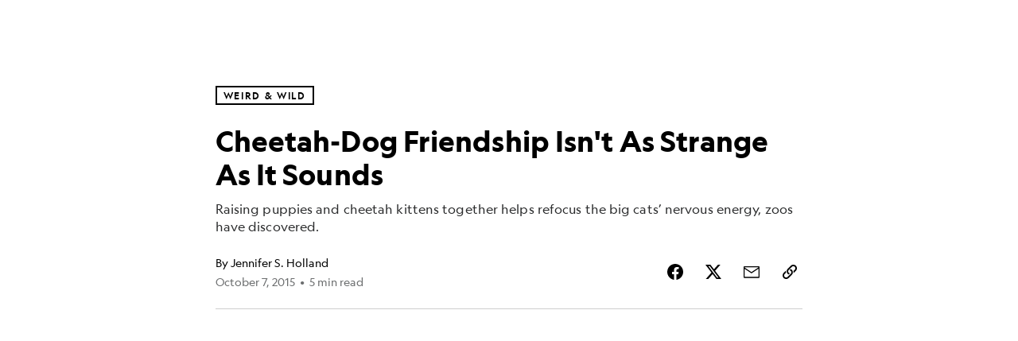

--- FILE ---
content_type: text/html; charset=utf-8
request_url: https://www.nationalgeographic.com/animals/article/151007-cheetahs-dogs-animals-science-zoos?loggedin=true
body_size: 80490
content:

        <!doctype html>
        <html lang="en"lang="en">
            <head>
                <!-- NATGEO | d6a3fdbcfd54 | 4620 | c05efc2c4794602c22a9d957d4b618c4f8ca671f | www.nationalgeographic.com | Wed, 21 Jan 2026 21:42:07 GMT -->
                <meta charSet="utf-8" />
                <meta name="viewport" content="width=device-width, initial-scale=1.0, maximum-scale=2.0" />
                <meta http-equiv="x-ua-compatible" content="IE=edge,chrome=1" />
                <meta property="og:locale" content="en_US" />
                <link href="//assets-cdn.nationalgeographic.com" rel="preconnect" />
                <link href="//i.natgeofe.com" rel="preconnect" />
                <link href="//dcf.espn.com" rel="preconnect" />
                <script>__dataLayer={"page":{},"pzn":{},"site":{},"visitor":{"swid":"not applicable"},"pageViewed":false}</script>
                <script src="https://dcf.espn.com/TWDC-DTCI/prod/Bootstrap.js"></script>
                <link rel="preload" href="//assets-cdn.nationalgeographic.com/natgeo/c05efc2c4794-release-01-20-2026.2/client/natgeo/css/fusion-2fffc3e0.css" as="style" />
                
                <link data-react-helmet="true" rel="stylesheet" href="//assets-cdn.nationalgeographic.com/natgeo/c05efc2c4794-release-01-20-2026.2/client/natgeo/css/fusion-2fffc3e0.css"/><link data-react-helmet="true" rel="stylesheet" href="//assets-cdn.nationalgeographic.com/natgeo/c05efc2c4794-release-01-20-2026.2/client/natgeo/css/1240-c06f5a99.css"/><link data-react-helmet="true" rel="stylesheet" href="//assets-cdn.nationalgeographic.com/natgeo/c05efc2c4794-release-01-20-2026.2/client/natgeo/css/natgeo-b3479f6e.css"/><link data-react-helmet="true" rel="stylesheet" href="//assets-cdn.nationalgeographic.com/natgeo/c05efc2c4794-release-01-20-2026.2/client/natgeo/css/6486-e2970fa3.css"/><link data-react-helmet="true" rel="stylesheet" href="//assets-cdn.nationalgeographic.com/natgeo/c05efc2c4794-release-01-20-2026.2/client/natgeo/css/5452-9b1e3d4a.css"/><link data-react-helmet="true" rel="stylesheet" href="//assets-cdn.nationalgeographic.com/natgeo/c05efc2c4794-release-01-20-2026.2/client/natgeo/css/1156-07c56ce0.css"/><link data-react-helmet="true" rel="stylesheet" href="//assets-cdn.nationalgeographic.com/natgeo/c05efc2c4794-release-01-20-2026.2/client/natgeo/css/7216-47ae56b4.css"/><link data-react-helmet="true" rel="stylesheet" href="//assets-cdn.nationalgeographic.com/natgeo/c05efc2c4794-release-01-20-2026.2/client/natgeo/css/3021-807ed69a.css"/><link data-react-helmet="true" rel="stylesheet" href="//assets-cdn.nationalgeographic.com/natgeo/c05efc2c4794-release-01-20-2026.2/client/natgeo/css/4629-ca5f1ca6.css"/><link data-react-helmet="true" rel="stylesheet" href="//assets-cdn.nationalgeographic.com/natgeo/c05efc2c4794-release-01-20-2026.2/client/natgeo/css/4162-313cf2d3.css"/><link data-react-helmet="true" rel="stylesheet" href="//assets-cdn.nationalgeographic.com/natgeo/c05efc2c4794-release-01-20-2026.2/client/natgeo/css/9381-fb5623f1.css"/><link data-react-helmet="true" rel="stylesheet" href="//assets-cdn.nationalgeographic.com/natgeo/c05efc2c4794-release-01-20-2026.2/client/natgeo/css/6753-8186ac7c.css"/><link data-react-helmet="true" rel="stylesheet" href="//assets-cdn.nationalgeographic.com/natgeo/c05efc2c4794-release-01-20-2026.2/client/natgeo/css/7023-3cdb29f1.css"/><link data-react-helmet="true" rel="stylesheet" href="//assets-cdn.nationalgeographic.com/natgeo/c05efc2c4794-release-01-20-2026.2/client/natgeo/css/4343-620d6a5d.css"/><link data-react-helmet="true" rel="stylesheet" href="//assets-cdn.nationalgeographic.com/natgeo/c05efc2c4794-release-01-20-2026.2/client/natgeo/css/3097-c359bf25.css"/><link data-react-helmet="true" rel="stylesheet" href="//assets-cdn.nationalgeographic.com/natgeo/c05efc2c4794-release-01-20-2026.2/client/natgeo/css/3050-49b55d40.css"/><link data-react-helmet="true" rel="stylesheet" href="//assets-cdn.nationalgeographic.com/natgeo/c05efc2c4794-release-01-20-2026.2/client/natgeo/css/prismarticle-6625e324.css"/><link data-react-helmet="true" rel="canonical" href="https://www.nationalgeographic.com/animals/article/151007-cheetahs-dogs-animals-science-zoos"/><link data-react-helmet="true" rel="alternate" hreflang="en-us" href="https://www.nationalgeographic.com/animals/article/151007-cheetahs-dogs-animals-science-zoos"/><link data-react-helmet="true" rel="mask-icon" href="https://assets-cdn.nationalgeographic.com/natgeo/static/icons/mask-icon.svg" color="#FFCC00"/><link data-react-helmet="true" rel="shortcut icon" href="https://assets-cdn.nationalgeographic.com/natgeo/static/icons/favicon.ico"/><link data-react-helmet="true" rel="apple-touch-icon" href="https://assets-cdn.nationalgeographic.com/natgeo/static/icons/favicon-32x32.png"/><link data-react-helmet="true" rel="apple-touch-icon-precomposed" sizes="32x32" href="https://assets-cdn.nationalgeographic.com/natgeo/static/icons/favicon-32x32.png"/><link data-react-helmet="true" rel="apple-touch-icon-precomposed" sizes="180x180" href="https://assets-cdn.nationalgeographic.com/natgeo/static/icons/favicon-180x180.png"/>
                <script src="//assets-cdn.nationalgeographic.com/natgeo/c05efc2c4794-release-01-20-2026.2/client/natgeo/runtime-57351837.js" defer></script><script src="//assets-cdn.nationalgeographic.com/natgeo/c05efc2c4794-release-01-20-2026.2/client/natgeo/1240-f6c10a01.js" defer></script><script src="//assets-cdn.nationalgeographic.com/natgeo/c05efc2c4794-release-01-20-2026.2/client/natgeo/9479-e4570a09.js" defer></script><script src="//assets-cdn.nationalgeographic.com/natgeo/c05efc2c4794-release-01-20-2026.2/client/natgeo/2021-905863b7.js" defer></script><script src="//assets-cdn.nationalgeographic.com/natgeo/c05efc2c4794-release-01-20-2026.2/client/natgeo/7708-bd1924dc.js" defer></script><script src="//assets-cdn.nationalgeographic.com/natgeo/c05efc2c4794-release-01-20-2026.2/client/natgeo/1526-be33e164.js" defer></script><script src="//assets-cdn.nationalgeographic.com/natgeo/c05efc2c4794-release-01-20-2026.2/client/natgeo/192-26b74fd2.js" defer></script><script src="//assets-cdn.nationalgeographic.com/natgeo/c05efc2c4794-release-01-20-2026.2/client/natgeo/6486-dc2248e3.js" defer></script><script src="//assets-cdn.nationalgeographic.com/natgeo/c05efc2c4794-release-01-20-2026.2/client/natgeo/5452-fa570d94.js" defer></script><script src="//assets-cdn.nationalgeographic.com/natgeo/c05efc2c4794-release-01-20-2026.2/client/natgeo/3898-15381dda.js" defer></script><script src="//assets-cdn.nationalgeographic.com/natgeo/c05efc2c4794-release-01-20-2026.2/client/natgeo/9111-ead00aa2.js" defer></script><script src="//assets-cdn.nationalgeographic.com/natgeo/c05efc2c4794-release-01-20-2026.2/client/natgeo/19-7473480a.js" defer></script><script src="//assets-cdn.nationalgeographic.com/natgeo/c05efc2c4794-release-01-20-2026.2/client/natgeo/4257-93222af5.js" defer></script><script src="//assets-cdn.nationalgeographic.com/natgeo/c05efc2c4794-release-01-20-2026.2/client/natgeo/1156-b84be174.js" defer></script><script src="//assets-cdn.nationalgeographic.com/natgeo/c05efc2c4794-release-01-20-2026.2/client/natgeo/7216-dd216f1d.js" defer></script><script src="//assets-cdn.nationalgeographic.com/natgeo/c05efc2c4794-release-01-20-2026.2/client/natgeo/1636-bdbfbba4.js" defer></script><script src="//assets-cdn.nationalgeographic.com/natgeo/c05efc2c4794-release-01-20-2026.2/client/natgeo/3021-9d8beb96.js" defer></script><script src="//assets-cdn.nationalgeographic.com/natgeo/c05efc2c4794-release-01-20-2026.2/client/natgeo/8330-0b99e529.js" defer></script><script src="//assets-cdn.nationalgeographic.com/natgeo/c05efc2c4794-release-01-20-2026.2/client/natgeo/4629-5554421d.js" defer></script><script src="//assets-cdn.nationalgeographic.com/natgeo/c05efc2c4794-release-01-20-2026.2/client/natgeo/4162-0cf9c48d.js" defer></script><script src="//assets-cdn.nationalgeographic.com/natgeo/c05efc2c4794-release-01-20-2026.2/client/natgeo/9381-59a105c6.js" defer></script><script src="//assets-cdn.nationalgeographic.com/natgeo/c05efc2c4794-release-01-20-2026.2/client/natgeo/6753-3e892efd.js" defer></script><script src="//assets-cdn.nationalgeographic.com/natgeo/c05efc2c4794-release-01-20-2026.2/client/natgeo/4343-76cbbe67.js" defer></script><script src="//assets-cdn.nationalgeographic.com/natgeo/c05efc2c4794-release-01-20-2026.2/client/natgeo/3097-28375b13.js" defer></script><script src="//assets-cdn.nationalgeographic.com/natgeo/c05efc2c4794-release-01-20-2026.2/client/natgeo/3050-01c5cd88.js" defer></script>
                <link rel="prefetch" href="//assets-cdn.nationalgeographic.com/natgeo/c05efc2c4794-release-01-20-2026.2/client/natgeo/_manifest.js" as="script" /><link rel="prefetch" href="//assets-cdn.nationalgeographic.com/natgeo/c05efc2c4794-release-01-20-2026.2/client/natgeo/natgeo-3c4746de.js" as="script" />
<link rel="prefetch" href="//assets-cdn.nationalgeographic.com/natgeo/c05efc2c4794-release-01-20-2026.2/client/natgeo/prismarticle-8aed1c9e.js" as="script" />
                <title data-react-helmet="true">Cheetah-Dog Friendship Isn&#x27;t As Strange As It Sounds | National Geographic</title>
                <meta data-react-helmet="true" name="title" content="Cheetah-Dog Friendship Isn&#x27;t As Strange As It Sounds | National Geographic"/><meta data-react-helmet="true" name="description" content="Raising puppies and cheetah kittens together helps refocus the big cats’ nervous energy, zoos have discovered."/><meta data-react-helmet="true" name="medium" content="website"/><meta data-react-helmet="true" name="guid" content="drn:src:natgeo:unison::prod:4366d082-26ac-446a-b171-5d7a50d80a75"/><meta data-react-helmet="true" property="og:site_name" content="Animals"/><meta data-react-helmet="true" property="og:title" content="Cheetah-Dog Friendship Isn&#x27;t As Strange As It Sounds"/><meta data-react-helmet="true" property="og:description" content="Raising puppies and cheetah kittens together helps refocus the big cats’ nervous energy, zoos have discovered."/><meta data-react-helmet="true" property="og:url" content="https://www.nationalgeographic.com/animals/article/151007-cheetahs-dogs-animals-science-zoos"/><meta data-react-helmet="true" property="og:image" content="https://i.natgeofe.com/n/181cfc8b-aeda-416b-a06c-4ade9b6a7999/cheetah-and-puppy_16x9.jpg?w=1200"/><meta data-react-helmet="true" property="og:image:width" content="1200"/><meta data-react-helmet="true" property="og:image:height" content="675.5074424898512"/><meta data-react-helmet="true" property="og:type" content="article"/><meta data-react-helmet="true" name="referrer" content="origin"/><meta data-react-helmet="true" name="theme-color" content="#ffffff"/><meta data-react-helmet="true" name="tax:audiences" content="General"/><meta data-react-helmet="true" name="tax:concepts" content="Friendship"/><meta data-react-helmet="true" name="tax:events" content/><meta data-react-helmet="true" name="tax:firstSubject" content="Animals"/><meta data-react-helmet="true" name="tax:genres" content/><meta data-react-helmet="true" name="tax:locations" content/><meta data-react-helmet="true" name="tax:organizations" content/><meta data-react-helmet="true" name="tax:otherSubjects" content="Zoos, Domestic dogs, Big Cats, Science and Technology, Animal Friends, Cheetahs, Wildlife Conservation, Energy"/><meta data-react-helmet="true" name="tax:people" content/><meta data-react-helmet="true" name="tax:series" content="Weird &amp; Wild"/><meta data-react-helmet="true" name="tax:source" content/><meta data-react-helmet="true" name="twitter:site" content="@NatGeo"/><meta data-react-helmet="true" name="twitter:title" content="Cheetah-Dog Friendship Isn&#x27;t As Strange As It Sounds"/><meta data-react-helmet="true" name="twitter:description" content="Raising puppies and cheetah kittens together helps refocus the big cats’ nervous energy, zoos have discovered."/><meta data-react-helmet="true" name="twitter:url" content="https://www.nationalgeographic.com/animals/article/151007-cheetahs-dogs-animals-science-zoos"/><meta data-react-helmet="true" name="twitter:image:src" content="https://i.natgeofe.com/n/181cfc8b-aeda-416b-a06c-4ade9b6a7999/cheetah-and-puppy_16x9.jpg?w=1200"/><meta data-react-helmet="true" name="twitter:card" content="summary_large_image"/><meta data-react-helmet="true" name="twitter:creator" content="@NatGeo"/><meta data-react-helmet="true" name="twitter:image:alt" content="Cheetah-Dog Friendship Isn&#x27;t As Strange As It Sounds"/><meta data-react-helmet="true" name="twitter:app:id:iphone" content="418671597"/><meta data-react-helmet="true" name="twitter:app:name:iphone" content="National Geographic"/><meta data-react-helmet="true" name="twitter:app:id:googleplay" content="com.natgeomobile.ngmagazine"/><meta data-react-helmet="true" name="twitter:app:name:googleplay" content="National Geographic"/><meta data-react-helmet="true" name="robots" content="max-image-preview:large"/><meta data-react-helmet="true" name="article:published_time" content="01-21-2026"/><meta data-react-helmet="true" name="article:modified_time" content="05-03-2021"/><meta data-react-helmet="true" name="article:section" content="Animals"/><meta data-react-helmet="true" name="article:publisher" content="https://www.facebook.com/natgeo"/>
                <script data-react-helmet="true" async="true" src="https://scripts.webcontentassessor.com/scripts/340714530193d9627afecb7a2bab115079ee90db012cba398ac76b3339880fdc"></script><script data-react-helmet="true" type="application/ld+json">{"@context":"https://schema.org","@graph":[{"@type":"NewsMediaOrganization","@id":"https://www.nationalgeographic.com/animals/article/151007-cheetahs-dogs-animals-science-zoos#organization","name":"National Geographic","url":"https://www.nationalgeographic.com/","sameAs":["https://en.wikipedia.org/wiki/National_Geographic","https://www.facebook.com/natgeo","https://x.com/NatGeo","https://www.instagram.com/natgeo/","https://www.linkedin.com/company/national-geographic/"],"logo":{"@type":"ImageObject","@id":"https://www.nationalgeographic.com/animals/article/151007-cheetahs-dogs-animals-science-zoos#logo","url":"https://assets-cdn.nationalgeographic.com/natgeo/static/default.NG.logo.dark.jpg","contentUrl":"https://assets-cdn.nationalgeographic.com/natgeo/static/default.NG.logo.dark.jpg","width":600,"height":60}},{"@type":"WebSite","@id":"https://www.nationalgeographic.com/#website","url":"https://www.nationalgeographic.com/","name":"National Geographic","publisher":{"@id":"https://www.nationalgeographic.com/animals/article/151007-cheetahs-dogs-animals-science-zoos#organization"},"inLanguage":"en"},{"@type":"WebPage","@id":"https://www.nationalgeographic.com/animals/article/151007-cheetahs-dogs-animals-science-zoos#webpage","url":"https://www.nationalgeographic.com/animals/article/151007-cheetahs-dogs-animals-science-zoos","name":"Cheetah-Dog Friendship Isn't As Strange As It Sounds","description":"Raising puppies and cheetah kittens together helps refocus the big cats’ nervous energy, zoos have discovered.","isPartOf":{"@id":"https://www.nationalgeographic.com/#website"},"breadcrumb":{"@id":"https://www.nationalgeographic.com/animals/article/151007-cheetahs-dogs-animals-science-zoos#breadcrumb"},"datePublished":"2015-10-07T19:05:00.000Z","inLanguage":"en","dateModified":"2021-05-03T18:05:15.152Z"},{"@type":"BreadcrumbList","@id":"https://www.nationalgeographic.com/animals/article/151007-cheetahs-dogs-animals-science-zoos#breadcrumb","itemListElement":[{"@type":"ListItem","position":1,"name":"Home","item":"https://www.nationalgeographic.com/"},{"@type":"ListItem","position":2,"name":"Animals","item":"https://www.nationalgeographic.com/animals/"},{"@type":"ListItem","position":3,"name":"Cheetah-Dog Friendship Isn't As Strange As It Sounds","item":"https://www.nationalgeographic.com/animals/article/151007-cheetahs-dogs-animals-science-zoos"}]},{"@type":"Person","@id":"https://www.nationalgeographic.com/animals/article/151007-cheetahs-dogs-animals-science-zoos#person-0","name":"Jennifer S. Holland"},{"@type":"NewsArticle","@id":"https://www.nationalgeographic.com/animals/article/151007-cheetahs-dogs-animals-science-zoos#article","isPartOf":{"@id":"https://www.nationalgeographic.com/animals/article/151007-cheetahs-dogs-animals-science-zoos#webpage"},"mainEntityOfPage":{"@id":"https://www.nationalgeographic.com/animals/article/151007-cheetahs-dogs-animals-science-zoos#webpage"},"headline":"Cheetah-Dog Friendship Isn't As Strange As It Sounds","description":"Raising puppies and cheetah kittens together helps refocus the big cats’ nervous energy, zoos have discovered.","publisher":{"@id":"https://www.nationalgeographic.com/animals/article/151007-cheetahs-dogs-animals-science-zoos#organization"},"datePublished":"2015-10-07T19:05:00.000Z","inLanguage":"en","alternativeHeadline":"","dateModified":"2021-05-03T18:05:15.152Z","author":[{"@id":"https://www.nationalgeographic.com/animals/article/151007-cheetahs-dogs-animals-science-zoos#person-0"}],"wordCount":602,"timeRequired":"PT5M","articleSection":"Animals","isAccessibleForFree":true,"keywords":["animals","zoos","domestic dog","big cats","science and technology","animal friends","cheetah","wildlife conservation","energy"],"hasPart":[{"@id":"https://www.nationalgeographic.com/animals/article/151007-cheetahs-dogs-animals-science-zoos#video-1"}]},{"@type":"VideoObject","@id":"https://www.nationalgeographic.com/animals/article/151007-cheetahs-dogs-animals-science-zoos#video-1","name":"Cheetahs 101","publisher":{"@id":"https://www.nationalgeographic.com/animals/article/151007-cheetahs-dogs-animals-science-zoos#organization"},"isPartOf":{"@id":"https://www.nationalgeographic.com/animals/article/151007-cheetahs-dogs-animals-science-zoos#article"},"description":"You may already know that cheetahs are the world's fastest land animal. But did you know their tails play a crucial role in hunting? Check out these and other fun facts about cheetahs.","uploadDate":"2017-08-02T19:10:36.000Z","thumbnailUrl":"https://i.natgeofe.com/n/e1508338-d40b-441d-bfb3-1cda550b6838/0000015d-a441-d1cb-a7fd-e4ddfe600000.jpg","duration":"PT3M11S"}]}</script>
                
                <script data-nr-type="legacy" data-nr-pct="100">(() => {function gc(n){n=document.cookie.match("(^|;) ?"+n+"=([^;]*)(;|$)");return n?n[2]:null}function sc(n){document.cookie=n}function smpl(n){n/=100;return!!n&&Math.random()<=n}var _nr=!1,_nrCookie=gc("_nr");null!==_nrCookie?"1"===_nrCookie&&(_nr=!0):smpl(100)?(_nr=!0,sc("_nr=1; path=/")):(_nr=!1,sc("_nr=0; path=/"));_nr && (() => {;window.NREUM||(NREUM={});NREUM.init={distributed_tracing:{enabled:true},privacy:{cookies_enabled:true},ajax:{deny_list:["bam.nr-data.net"]}};;NREUM.info = {"beacon":"bam.nr-data.net","errorBeacon":"bam.nr-data.net","sa":1,"licenseKey":"5985ced6ff","applicationID":"703643455"};__nr_require=function(t,e,n){function r(n){if(!e[n]){var o=e[n]={exports:{}};t[n][0].call(o.exports,function(e){var o=t[n][1][e];return r(o||e)},o,o.exports)}return e[n].exports}if("function"==typeof __nr_require)return __nr_require;for(var o=0;o<n.length;o++)r(n[o]);return r}({1:[function(t,e,n){function r(t){try{s.console&&console.log(t)}catch(e){}}var o,i=t("ee"),a=t(31),s={};try{o=localStorage.getItem("__nr_flags").split(","),console&&"function"==typeof console.log&&(s.console=!0,o.indexOf("dev")!==-1&&(s.dev=!0),o.indexOf("nr_dev")!==-1&&(s.nrDev=!0))}catch(c){}s.nrDev&&i.on("internal-error",function(t){r(t.stack)}),s.dev&&i.on("fn-err",function(t,e,n){r(n.stack)}),s.dev&&(r("NR AGENT IN DEVELOPMENT MODE"),r("flags: "+a(s,function(t,e){return t}).join(", ")))},{}],2:[function(t,e,n){function r(t,e,n,r,s){try{l?l-=1:o(s||new UncaughtException(t,e,n),!0)}catch(f){try{i("ierr",[f,c.now(),!0])}catch(d){}}return"function"==typeof u&&u.apply(this,a(arguments))}function UncaughtException(t,e,n){this.message=t||"Uncaught error with no additional information",this.sourceURL=e,this.line=n}function o(t,e){var n=e?null:c.now();i("err",[t,n])}var i=t("handle"),a=t(32),s=t("ee"),c=t("loader"),f=t("gos"),u=window.onerror,d=!1,p="nr@seenError";if(!c.disabled){var l=0;c.features.err=!0,t(1),window.onerror=r;try{throw new Error}catch(h){"stack"in h&&(t(14),t(13),"addEventListener"in window&&t(7),c.xhrWrappable&&t(15),d=!0)}s.on("fn-start",function(t,e,n){d&&(l+=1)}),s.on("fn-err",function(t,e,n){d&&!n[p]&&(f(n,p,function(){return!0}),this.thrown=!0,o(n))}),s.on("fn-end",function(){d&&!this.thrown&&l>0&&(l-=1)}),s.on("internal-error",function(t){i("ierr",[t,c.now(),!0])})}},{}],3:[function(t,e,n){var r=t("loader");r.disabled||(r.features.ins=!0)},{}],4:[function(t,e,n){function r(){U++,L=g.hash,this[u]=y.now()}function o(){U--,g.hash!==L&&i(0,!0);var t=y.now();this[h]=~~this[h]+t-this[u],this[d]=t}function i(t,e){E.emit("newURL",[""+g,e])}function a(t,e){t.on(e,function(){this[e]=y.now()})}var s="-start",c="-end",f="-body",u="fn"+s,d="fn"+c,p="cb"+s,l="cb"+c,h="jsTime",m="fetch",v="addEventListener",w=window,g=w.location,y=t("loader");if(w[v]&&y.xhrWrappable&&!y.disabled){var x=t(11),b=t(12),E=t(9),R=t(7),O=t(14),T=t(8),S=t(15),P=t(10),M=t("ee"),C=M.get("tracer"),N=t(23);t(17),y.features.spa=!0;var L,U=0;M.on(u,r),b.on(p,r),P.on(p,r),M.on(d,o),b.on(l,o),P.on(l,o),M.buffer([u,d,"xhr-resolved"]),R.buffer([u]),O.buffer(["setTimeout"+c,"clearTimeout"+s,u]),S.buffer([u,"new-xhr","send-xhr"+s]),T.buffer([m+s,m+"-done",m+f+s,m+f+c]),E.buffer(["newURL"]),x.buffer([u]),b.buffer(["propagate",p,l,"executor-err","resolve"+s]),C.buffer([u,"no-"+u]),P.buffer(["new-jsonp","cb-start","jsonp-error","jsonp-end"]),a(T,m+s),a(T,m+"-done"),a(P,"new-jsonp"),a(P,"jsonp-end"),a(P,"cb-start"),E.on("pushState-end",i),E.on("replaceState-end",i),w[v]("hashchange",i,N(!0)),w[v]("load",i,N(!0)),w[v]("popstate",function(){i(0,U>1)},N(!0))}},{}],5:[function(t,e,n){function r(){var t=new PerformanceObserver(function(t,e){var n=t.getEntries();s(v,[n])});try{t.observe({entryTypes:["resource"]})}catch(e){}}function o(t){if(s(v,[window.performance.getEntriesByType(w)]),window.performance["c"+p])try{window.performance[h](m,o,!1)}catch(t){}else try{window.performance[h]("webkit"+m,o,!1)}catch(t){}}function i(t){}if(window.performance&&window.performance.timing&&window.performance.getEntriesByType){var a=t("ee"),s=t("handle"),c=t(14),f=t(13),u=t(6),d=t(23),p="learResourceTimings",l="addEventListener",h="removeEventListener",m="resourcetimingbufferfull",v="bstResource",w="resource",g="-start",y="-end",x="fn"+g,b="fn"+y,E="bstTimer",R="pushState",O=t("loader");if(!O.disabled){O.features.stn=!0,t(9),"addEventListener"in window&&t(7);var T=NREUM.o.EV;a.on(x,function(t,e){var n=t[0];n instanceof T&&(this.bstStart=O.now())}),a.on(b,function(t,e){var n=t[0];n instanceof T&&s("bst",[n,e,this.bstStart,O.now()])}),c.on(x,function(t,e,n){this.bstStart=O.now(),this.bstType=n}),c.on(b,function(t,e){s(E,[e,this.bstStart,O.now(),this.bstType])}),f.on(x,function(){this.bstStart=O.now()}),f.on(b,function(t,e){s(E,[e,this.bstStart,O.now(),"requestAnimationFrame"])}),a.on(R+g,function(t){this.time=O.now(),this.startPath=location.pathname+location.hash}),a.on(R+y,function(t){s("bstHist",[location.pathname+location.hash,this.startPath,this.time])}),u()?(s(v,[window.performance.getEntriesByType("resource")]),r()):l in window.performance&&(window.performance["c"+p]?window.performance[l](m,o,d(!1)):window.performance[l]("webkit"+m,o,d(!1))),document[l]("scroll",i,d(!1)),document[l]("keypress",i,d(!1)),document[l]("click",i,d(!1))}}},{}],6:[function(t,e,n){e.exports=function(){return"PerformanceObserver"in window&&"function"==typeof window.PerformanceObserver}},{}],7:[function(t,e,n){function r(t){for(var e=t;e&&!e.hasOwnProperty(u);)e=Object.getPrototypeOf(e);e&&o(e)}function o(t){s.inPlace(t,[u,d],"-",i)}function i(t,e){return t[1]}var a=t("ee").get("events"),s=t("wrap-function")(a,!0),c=t("gos"),f=XMLHttpRequest,u="addEventListener",d="removeEventListener";e.exports=a,"getPrototypeOf"in Object?(r(document),r(window),r(f.prototype)):f.prototype.hasOwnProperty(u)&&(o(window),o(f.prototype)),a.on(u+"-start",function(t,e){var n=t[1];if(null!==n&&("function"==typeof n||"object"==typeof n)){var r=c(n,"nr@wrapped",function(){function t(){if("function"==typeof n.handleEvent)return n.handleEvent.apply(n,arguments)}var e={object:t,"function":n}[typeof n];return e?s(e,"fn-",null,e.name||"anonymous"):n});this.wrapped=t[1]=r}}),a.on(d+"-start",function(t){t[1]=this.wrapped||t[1]})},{}],8:[function(t,e,n){function r(t,e,n){var r=t[e];"function"==typeof r&&(t[e]=function(){var t=i(arguments),e={};o.emit(n+"before-start",[t],e);var a;e[m]&&e[m].dt&&(a=e[m].dt);var s=r.apply(this,t);return o.emit(n+"start",[t,a],s),s.then(function(t){return o.emit(n+"end",[null,t],s),t},function(t){throw o.emit(n+"end",[t],s),t})})}var o=t("ee").get("fetch"),i=t(32),a=t(31);e.exports=o;var s=window,c="fetch-",f=c+"body-",u=["arrayBuffer","blob","json","text","formData"],d=s.Request,p=s.Response,l=s.fetch,h="prototype",m="nr@context";d&&p&&l&&(a(u,function(t,e){r(d[h],e,f),r(p[h],e,f)}),r(s,"fetch",c),o.on(c+"end",function(t,e){var n=this;if(e){var r=e.headers.get("content-length");null!==r&&(n.rxSize=r),o.emit(c+"done",[null,e],n)}else o.emit(c+"done",[t],n)}))},{}],9:[function(t,e,n){var r=t("ee").get("history"),o=t("wrap-function")(r);e.exports=r;var i=window.history&&window.history.constructor&&window.history.constructor.prototype,a=window.history;i&&i.pushState&&i.replaceState&&(a=i),o.inPlace(a,["pushState","replaceState"],"-")},{}],10:[function(t,e,n){function r(t){function e(){f.emit("jsonp-end",[],l),t.removeEventListener("load",e,c(!1)),t.removeEventListener("error",n,c(!1))}function n(){f.emit("jsonp-error",[],l),f.emit("jsonp-end",[],l),t.removeEventListener("load",e,c(!1)),t.removeEventListener("error",n,c(!1))}var r=t&&"string"==typeof t.nodeName&&"script"===t.nodeName.toLowerCase();if(r){var o="function"==typeof t.addEventListener;if(o){var a=i(t.src);if(a){var d=s(a),p="function"==typeof d.parent[d.key];if(p){var l={};u.inPlace(d.parent,[d.key],"cb-",l),t.addEventListener("load",e,c(!1)),t.addEventListener("error",n,c(!1)),f.emit("new-jsonp",[t.src],l)}}}}}function o(){return"addEventListener"in window}function i(t){var e=t.match(d);return e?e[1]:null}function a(t,e){var n=t.match(l),r=n[1],o=n[3];return o?a(o,e[r]):e[r]}function s(t){var e=t.match(p);return e&&e.length>=3?{key:e[2],parent:a(e[1],window)}:{key:t,parent:window}}var c=t(23),f=t("ee").get("jsonp"),u=t("wrap-function")(f);if(e.exports=f,o()){var d=/[?&](?:callback|cb)=([^&#]+)/,p=/(.*).([^.]+)/,l=/^(w+)(.|$)(.*)$/,h=["appendChild","insertBefore","replaceChild"];Node&&Node.prototype&&Node.prototype.appendChild?u.inPlace(Node.prototype,h,"dom-"):(u.inPlace(HTMLElement.prototype,h,"dom-"),u.inPlace(HTMLHeadElement.prototype,h,"dom-"),u.inPlace(HTMLBodyElement.prototype,h,"dom-")),f.on("dom-start",function(t){r(t[0])})}},{}],11:[function(t,e,n){var r=t("ee").get("mutation"),o=t("wrap-function")(r),i=NREUM.o.MO;e.exports=r,i&&(window.MutationObserver=function(t){return this instanceof i?new i(o(t,"fn-")):i.apply(this,arguments)},MutationObserver.prototype=i.prototype)},{}],12:[function(t,e,n){function r(t){var e=i.context(),n=s(t,"executor-",e,null,!1),r=new f(n);return i.context(r).getCtx=function(){return e},r}var o=t("wrap-function"),i=t("ee").get("promise"),a=t("ee").getOrSetContext,s=o(i),c=t(31),f=NREUM.o.PR;e.exports=i,f&&(window.Promise=r,["all","race"].forEach(function(t){var e=f[t];f[t]=function(n){function r(t){return function(){i.emit("propagate",[null,!o],a,!1,!1),o=o||!t}}var o=!1;c(n,function(e,n){Promise.resolve(n).then(r("all"===t),r(!1))});var a=e.apply(f,arguments),s=f.resolve(a);return s}}),["resolve","reject"].forEach(function(t){var e=f[t];f[t]=function(t){var n=e.apply(f,arguments);return t!==n&&i.emit("propagate",[t,!0],n,!1,!1),n}}),f.prototype["catch"]=function(t){return this.then(null,t)},f.prototype=Object.create(f.prototype,{constructor:{value:r}}),c(Object.getOwnPropertyNames(f),function(t,e){try{r[e]=f[e]}catch(n){}}),o.wrapInPlace(f.prototype,"then",function(t){return function(){var e=this,n=o.argsToArray.apply(this,arguments),r=a(e);r.promise=e,n[0]=s(n[0],"cb-",r,null,!1),n[1]=s(n[1],"cb-",r,null,!1);var c=t.apply(this,n);return r.nextPromise=c,i.emit("propagate",[e,!0],c,!1,!1),c}}),i.on("executor-start",function(t){t[0]=s(t[0],"resolve-",this,null,!1),t[1]=s(t[1],"resolve-",this,null,!1)}),i.on("executor-err",function(t,e,n){t[1](n)}),i.on("cb-end",function(t,e,n){i.emit("propagate",[n,!0],this.nextPromise,!1,!1)}),i.on("propagate",function(t,e,n){this.getCtx&&!e||(this.getCtx=function(){if(t instanceof Promise)var e=i.context(t);return e&&e.getCtx?e.getCtx():this})}),r.toString=function(){return""+f})},{}],13:[function(t,e,n){var r=t("ee").get("raf"),o=t("wrap-function")(r),i="equestAnimationFrame";e.exports=r,o.inPlace(window,["r"+i,"mozR"+i,"webkitR"+i,"msR"+i],"raf-"),r.on("raf-start",function(t){t[0]=o(t[0],"fn-")})},{}],14:[function(t,e,n){function r(t,e,n){t[0]=a(t[0],"fn-",null,n)}function o(t,e,n){this.method=n,this.timerDuration=isNaN(t[1])?0:+t[1],t[0]=a(t[0],"fn-",this,n)}var i=t("ee").get("timer"),a=t("wrap-function")(i),s="setTimeout",c="setInterval",f="clearTimeout",u="-start",d="-";e.exports=i,a.inPlace(window,[s,"setImmediate"],s+d),a.inPlace(window,[c],c+d),a.inPlace(window,[f,"clearImmediate"],f+d),i.on(c+u,r),i.on(s+u,o)},{}],15:[function(t,e,n){function r(t,e){d.inPlace(e,["onreadystatechange"],"fn-",s)}function o(){var t=this,e=u.context(t);t.readyState>3&&!e.resolved&&(e.resolved=!0,u.emit("xhr-resolved",[],t)),d.inPlace(t,y,"fn-",s)}function i(t){x.push(t),m&&(E?E.then(a):w?w(a):(R=-R,O.data=R))}function a(){for(var t=0;t<x.length;t++)r([],x[t]);x.length&&(x=[])}function s(t,e){return e}function c(t,e){for(var n in t)e[n]=t[n];return e}t(7);var f=t("ee"),u=f.get("xhr"),d=t("wrap-function")(u),p=t(23),l=NREUM.o,h=l.XHR,m=l.MO,v=l.PR,w=l.SI,g="readystatechange",y=["onload","onerror","onabort","onloadstart","onloadend","onprogress","ontimeout"],x=[];e.exports=u;var b=window.XMLHttpRequest=function(t){var e=new h(t);try{u.emit("new-xhr",[e],e),e.addEventListener(g,o,p(!1))}catch(n){try{u.emit("internal-error",[n])}catch(r){}}return e};if(c(h,b),b.prototype=h.prototype,d.inPlace(b.prototype,["open","send"],"-xhr-",s),u.on("send-xhr-start",function(t,e){r(t,e),i(e)}),u.on("open-xhr-start",r),m){var E=v&&v.resolve();if(!w&&!v){var R=1,O=document.createTextNode(R);new m(a).observe(O,{characterData:!0})}}else f.on("fn-end",function(t){t[0]&&t[0].type===g||a()})},{}],16:[function(t,e,n){function r(t){if(!s(t))return null;var e=window.NREUM;if(!e.loader_config)return null;var n=(e.loader_config.accountID||"").toString()||null,r=(e.loader_config.agentID||"").toString()||null,f=(e.loader_config.trustKey||"").toString()||null;if(!n||!r)return null;var h=l.generateSpanId(),m=l.generateTraceId(),v=Date.now(),w={spanId:h,traceId:m,timestamp:v};return(t.sameOrigin||c(t)&&p())&&(w.traceContextParentHeader=o(h,m),w.traceContextStateHeader=i(h,v,n,r,f)),(t.sameOrigin&&!u()||!t.sameOrigin&&c(t)&&d())&&(w.newrelicHeader=a(h,m,v,n,r,f)),w}function o(t,e){return"00-"+e+"-"+t+"-01"}function i(t,e,n,r,o){var i=0,a="",s=1,c="",f="";return o+"@nr="+i+"-"+s+"-"+n+"-"+r+"-"+t+"-"+a+"-"+c+"-"+f+"-"+e}function a(t,e,n,r,o,i){var a="btoa"in window&&"function"==typeof window.btoa;if(!a)return null;var s={v:[0,1],d:{ty:"Browser",ac:r,ap:o,id:t,tr:e,ti:n}};return i&&r!==i&&(s.d.tk=i),btoa(JSON.stringify(s))}function s(t){return f()&&c(t)}function c(t){var e=!1,n={};if("init"in NREUM&&"distributed_tracing"in NREUM.init&&(n=NREUM.init.distributed_tracing),t.sameOrigin)e=!0;else if(n.allowed_origins instanceof Array)for(var r=0;r<n.allowed_origins.length;r++){var o=h(n.allowed_origins[r]);if(t.hostname===o.hostname&&t.protocol===o.protocol&&t.port===o.port){e=!0;break}}return e}function f(){return"init"in NREUM&&"distributed_tracing"in NREUM.init&&!!NREUM.init.distributed_tracing.enabled}function u(){return"init"in NREUM&&"distributed_tracing"in NREUM.init&&!!NREUM.init.distributed_tracing.exclude_newrelic_header}function d(){return"init"in NREUM&&"distributed_tracing"in NREUM.init&&NREUM.init.distributed_tracing.cors_use_newrelic_header!==!1}function p(){return"init"in NREUM&&"distributed_tracing"in NREUM.init&&!!NREUM.init.distributed_tracing.cors_use_tracecontext_headers}var l=t(28),h=t(18);e.exports={generateTracePayload:r,shouldGenerateTrace:s}},{}],17:[function(t,e,n){function r(t){var e=this.params,n=this.metrics;if(!this.ended){this.ended=!0;for(var r=0;r<p;r++)t.removeEventListener(d[r],this.listener,!1);return e.protocol&&"data"===e.protocol?void g("Ajax/DataUrl/Excluded"):void(e.aborted||(n.duration=a.now()-this.startTime,this.loadCaptureCalled||4!==t.readyState?null==e.status&&(e.status=0):i(this,t),n.cbTime=this.cbTime,s("xhr",[e,n,this.startTime,this.endTime,"xhr"],this)))}}function o(t,e){var n=c(e),r=t.params;r.hostname=n.hostname,r.port=n.port,r.protocol=n.protocol,r.host=n.hostname+":"+n.port,r.pathname=n.pathname,t.parsedOrigin=n,t.sameOrigin=n.sameOrigin}function i(t,e){t.params.status=e.status;var n=v(e,t.lastSize);if(n&&(t.metrics.rxSize=n),t.sameOrigin){var r=e.getResponseHeader("X-NewRelic-App-Data");r&&(t.params.cat=r.split(", ").pop())}t.loadCaptureCalled=!0}var a=t("loader");if(a.xhrWrappable&&!a.disabled){var s=t("handle"),c=t(18),f=t(16).generateTracePayload,u=t("ee"),d=["load","error","abort","timeout"],p=d.length,l=t("id"),h=t(24),m=t(22),v=t(19),w=t(23),g=t(25).recordSupportability,y=NREUM.o.REQ,x=window.XMLHttpRequest;a.features.xhr=!0,t(15),t(8),u.on("new-xhr",function(t){var e=this;e.totalCbs=0,e.called=0,e.cbTime=0,e.end=r,e.ended=!1,e.xhrGuids={},e.lastSize=null,e.loadCaptureCalled=!1,e.params=this.params||{},e.metrics=this.metrics||{},t.addEventListener("load",function(n){i(e,t)},w(!1)),h&&(h>34||h<10)||t.addEventListener("progress",function(t){e.lastSize=t.loaded},w(!1))}),u.on("open-xhr-start",function(t){this.params={method:t[0]},o(this,t[1]),this.metrics={}}),u.on("open-xhr-end",function(t,e){"loader_config"in NREUM&&"xpid"in NREUM.loader_config&&this.sameOrigin&&e.setRequestHeader("X-NewRelic-ID",NREUM.loader_config.xpid);var n=f(this.parsedOrigin);if(n){var r=!1;n.newrelicHeader&&(e.setRequestHeader("newrelic",n.newrelicHeader),r=!0),n.traceContextParentHeader&&(e.setRequestHeader("traceparent",n.traceContextParentHeader),n.traceContextStateHeader&&e.setRequestHeader("tracestate",n.traceContextStateHeader),r=!0),r&&(this.dt=n)}}),u.on("send-xhr-start",function(t,e){var n=this.metrics,r=t[0],o=this;if(n&&r){var i=m(r);i&&(n.txSize=i)}this.startTime=a.now(),this.listener=function(t){try{"abort"!==t.type||o.loadCaptureCalled||(o.params.aborted=!0),("load"!==t.type||o.called===o.totalCbs&&(o.onloadCalled||"function"!=typeof e.onload))&&o.end(e)}catch(n){try{u.emit("internal-error",[n])}catch(r){}}};for(var s=0;s<p;s++)e.addEventListener(d[s],this.listener,w(!1))}),u.on("xhr-cb-time",function(t,e,n){this.cbTime+=t,e?this.onloadCalled=!0:this.called+=1,this.called!==this.totalCbs||!this.onloadCalled&&"function"==typeof n.onload||this.end(n)}),u.on("xhr-load-added",function(t,e){var n=""+l(t)+!!e;this.xhrGuids&&!this.xhrGuids[n]&&(this.xhrGuids[n]=!0,this.totalCbs+=1)}),u.on("xhr-load-removed",function(t,e){var n=""+l(t)+!!e;this.xhrGuids&&this.xhrGuids[n]&&(delete this.xhrGuids[n],this.totalCbs-=1)}),u.on("xhr-resolved",function(){this.endTime=a.now()}),u.on("addEventListener-end",function(t,e){e instanceof x&&"load"===t[0]&&u.emit("xhr-load-added",[t[1],t[2]],e)}),u.on("removeEventListener-end",function(t,e){e instanceof x&&"load"===t[0]&&u.emit("xhr-load-removed",[t[1],t[2]],e)}),u.on("fn-start",function(t,e,n){e instanceof x&&("onload"===n&&(this.onload=!0),("load"===(t[0]&&t[0].type)||this.onload)&&(this.xhrCbStart=a.now()))}),u.on("fn-end",function(t,e){this.xhrCbStart&&u.emit("xhr-cb-time",[a.now()-this.xhrCbStart,this.onload,e],e)}),u.on("fetch-before-start",function(t){function e(t,e){var n=!1;return e.newrelicHeader&&(t.set("newrelic",e.newrelicHeader),n=!0),e.traceContextParentHeader&&(t.set("traceparent",e.traceContextParentHeader),e.traceContextStateHeader&&t.set("tracestate",e.traceContextStateHeader),n=!0),n}var n,r=t[1]||{};"string"==typeof t[0]?n=t[0]:t[0]&&t[0].url?n=t[0].url:window.URL&&t[0]&&t[0]instanceof URL&&(n=t[0].href),n&&(this.parsedOrigin=c(n),this.sameOrigin=this.parsedOrigin.sameOrigin);var o=f(this.parsedOrigin);if(o&&(o.newrelicHeader||o.traceContextParentHeader))if("string"==typeof t[0]||window.URL&&t[0]&&t[0]instanceof URL){var i={};for(var a in r)i[a]=r[a];i.headers=new Headers(r.headers||{}),e(i.headers,o)&&(this.dt=o),t.length>1?t[1]=i:t.push(i)}else t[0]&&t[0].headers&&e(t[0].headers,o)&&(this.dt=o)}),u.on("fetch-start",function(t,e){this.params={},this.metrics={},this.startTime=a.now(),this.dt=e,t.length>=1&&(this.target=t[0]),t.length>=2&&(this.opts=t[1]);var n,r=this.opts||{},i=this.target;if("string"==typeof i?n=i:"object"==typeof i&&i instanceof y?n=i.url:window.URL&&"object"==typeof i&&i instanceof URL&&(n=i.href),o(this,n),"data"!==this.params.protocol){var s=(""+(i&&i instanceof y&&i.method||r.method||"GET")).toUpperCase();this.params.method=s,this.txSize=m(r.body)||0}}),u.on("fetch-done",function(t,e){if(this.endTime=a.now(),this.params||(this.params={}),"data"===this.params.protocol)return void g("Ajax/DataUrl/Excluded");this.params.status=e?e.status:0;var n;"string"==typeof this.rxSize&&this.rxSize.length>0&&(n=+this.rxSize);var r={txSize:this.txSize,rxSize:n,duration:a.now()-this.startTime};s("xhr",[this.params,r,this.startTime,this.endTime,"fetch"],this)})}},{}],18:[function(t,e,n){var r={};e.exports=function(t){if(t in r)return r[t];if(0===(t||"").indexOf("data:"))return{protocol:"data"};var e=document.createElement("a"),n=window.location,o={};e.href=t,o.port=e.port;var i=e.href.split("://");!o.port&&i[1]&&(o.port=i[1].split("/")[0].split("@").pop().split(":")[1]),o.port&&"0"!==o.port||(o.port="https"===i[0]?"443":"80"),o.hostname=e.hostname||n.hostname,o.pathname=e.pathname,o.protocol=i[0],"/"!==o.pathname.charAt(0)&&(o.pathname="/"+o.pathname);var a=!e.protocol||":"===e.protocol||e.protocol===n.protocol,s=e.hostname===document.domain&&e.port===n.port;return o.sameOrigin=a&&(!e.hostname||s),"/"===o.pathname&&(r[t]=o),o}},{}],19:[function(t,e,n){function r(t,e){var n=t.responseType;return"json"===n&&null!==e?e:"arraybuffer"===n||"blob"===n||"json"===n?o(t.response):"text"===n||""===n||void 0===n?o(t.responseText):void 0}var o=t(22);e.exports=r},{}],20:[function(t,e,n){function r(){}function o(t,e,n,r){return function(){return u.recordSupportability("API/"+e+"/called"),i(t+e,[f.now()].concat(s(arguments)),n?null:this,r),n?void 0:this}}var i=t("handle"),a=t(31),s=t(32),c=t("ee").get("tracer"),f=t("loader"),u=t(25),d=NREUM;"undefined"==typeof window.newrelic&&(newrelic=d);var p=["setPageViewName","setCustomAttribute","setErrorHandler","finished","addToTrace","inlineHit","addRelease"],l="api-",h=l+"ixn-";a(p,function(t,e){d[e]=o(l,e,!0,"api")}),d.addPageAction=o(l,"addPageAction",!0),d.setCurrentRouteName=o(l,"routeName",!0),e.exports=newrelic,d.interaction=function(){return(new r).get()};var m=r.prototype={createTracer:function(t,e){var n={},r=this,o="function"==typeof e;return i(h+"tracer",[f.now(),t,n],r),function(){if(c.emit((o?"":"no-")+"fn-start",[f.now(),r,o],n),o)try{return e.apply(this,arguments)}catch(t){throw c.emit("fn-err",[arguments,this,t],n),t}finally{c.emit("fn-end",[f.now()],n)}}}};a("actionText,setName,setAttribute,save,ignore,onEnd,getContext,end,get".split(","),function(t,e){m[e]=o(h,e)}),newrelic.noticeError=function(t,e){"string"==typeof t&&(t=new Error(t)),u.recordSupportability("API/noticeError/called"),i("err",[t,f.now(),!1,e])}},{}],21:[function(t,e,n){function r(t){if(NREUM.init){for(var e=NREUM.init,n=t.split("."),r=0;r<n.length-1;r++)if(e=e[n[r]],"object"!=typeof e)return;return e=e[n[n.length-1]]}}e.exports={getConfiguration:r}},{}],22:[function(t,e,n){e.exports=function(t){if("string"==typeof t&&t.length)return t.length;if("object"==typeof t){if("undefined"!=typeof ArrayBuffer&&t instanceof ArrayBuffer&&t.byteLength)return t.byteLength;if("undefined"!=typeof Blob&&t instanceof Blob&&t.size)return t.size;if(!("undefined"!=typeof FormData&&t instanceof FormData))try{return JSON.stringify(t).length}catch(e){return}}}},{}],23:[function(t,e,n){var r=!1;try{var o=Object.defineProperty({},"passive",{get:function(){r=!0}});window.addEventListener("testPassive",null,o),window.removeEventListener("testPassive",null,o)}catch(i){}e.exports=function(t){return r?{passive:!0,capture:!!t}:!!t}},{}],24:[function(t,e,n){var r=0,o=navigator.userAgent.match(/Firefox[/s](d+.d+)/);o&&(r=+o[1]),e.exports=r},{}],25:[function(t,e,n){function r(t,e){var n=[a,t,{name:t},e];return i("storeMetric",n,null,"api"),n}function o(t,e){var n=[s,t,{name:t},e];return i("storeEventMetrics",n,null,"api"),n}var i=t("handle"),a="sm",s="cm";e.exports={constants:{SUPPORTABILITY_METRIC:a,CUSTOM_METRIC:s},recordSupportability:r,recordCustom:o}},{}],26:[function(t,e,n){function r(){return s.exists&&performance.now?Math.round(performance.now()):(i=Math.max((new Date).getTime(),i))-a}function o(){return i}var i=(new Date).getTime(),a=i,s=t(33);e.exports=r,e.exports.offset=a,e.exports.getLastTimestamp=o},{}],27:[function(t,e,n){function r(t,e){var n=t.getEntries();n.forEach(function(t){"first-paint"===t.name?l("timing",["fp",Math.floor(t.startTime)]):"first-contentful-paint"===t.name&&l("timing",["fcp",Math.floor(t.startTime)])})}function o(t,e){var n=t.getEntries();if(n.length>0){var r=n[n.length-1];if(f&&f<r.startTime)return;var o=[r],i=a({});i&&o.push(i),l("lcp",o)}}function i(t){t.getEntries().forEach(function(t){t.hadRecentInput||l("cls",[t])})}function a(t){var e=navigator.connection||navigator.mozConnection||navigator.webkitConnection;if(e)return e.type&&(t["net-type"]=e.type),e.effectiveType&&(t["net-etype"]=e.effectiveType),e.rtt&&(t["net-rtt"]=e.rtt),e.downlink&&(t["net-dlink"]=e.downlink),t}function s(t){if(t instanceof w&&!y){var e=Math.round(t.timeStamp),n={type:t.type};a(n),e<=h.now()?n.fid=h.now()-e:e>h.offset&&e<=Date.now()?(e-=h.offset,n.fid=h.now()-e):e=h.now(),y=!0,l("timing",["fi",e,n])}}function c(t){"hidden"===t&&(f=h.now(),l("pageHide",[f]))}if(!("init"in NREUM&&"page_view_timing"in NREUM.init&&"enabled"in NREUM.init.page_view_timing&&NREUM.init.page_view_timing.enabled===!1)){var f,u,d,p,l=t("handle"),h=t("loader"),m=t(30),v=t(23),w=NREUM.o.EV;if("PerformanceObserver"in window&&"function"==typeof window.PerformanceObserver){u=new PerformanceObserver(r);try{u.observe({entryTypes:["paint"]})}catch(g){}d=new PerformanceObserver(o);try{d.observe({entryTypes:["largest-contentful-paint"]})}catch(g){}p=new PerformanceObserver(i);try{p.observe({type:"layout-shift",buffered:!0})}catch(g){}}if("addEventListener"in document){var y=!1,x=["click","keydown","mousedown","pointerdown","touchstart"];x.forEach(function(t){document.addEventListener(t,s,v(!1))})}m(c)}},{}],28:[function(t,e,n){function r(){function t(){return e?15&e[n++]:16*Math.random()|0}var e=null,n=0,r=window.crypto||window.msCrypto;r&&r.getRandomValues&&(e=r.getRandomValues(new Uint8Array(31)));for(var o,i="xxxxxxxx-xxxx-4xxx-yxxx-xxxxxxxxxxxx",a="",s=0;s<i.length;s++)o=i[s],"x"===o?a+=t().toString(16):"y"===o?(o=3&t()|8,a+=o.toString(16)):a+=o;return a}function o(){return a(16)}function i(){return a(32)}function a(t){function e(){return n?15&n[r++]:16*Math.random()|0}var n=null,r=0,o=window.crypto||window.msCrypto;o&&o.getRandomValues&&Uint8Array&&(n=o.getRandomValues(new Uint8Array(t)));for(var i=[],a=0;a<t;a++)i.push(e().toString(16));return i.join("")}e.exports={generateUuid:r,generateSpanId:o,generateTraceId:i}},{}],29:[function(t,e,n){function r(t,e){if(!o)return!1;if(t!==o)return!1;if(!e)return!0;if(!i)return!1;for(var n=i.split("."),r=e.split("."),a=0;a<r.length;a++)if(r[a]!==n[a])return!1;return!0}var o=null,i=null,a=/Version\/(\S+)\s+Safari/;if(navigator.userAgent){var s=navigator.userAgent,c=s.match(a);c&&s.indexOf("Chrome")===-1&&s.indexOf("Chromium")===-1&&(o="Safari",i=c[1])}e.exports={agent:o,version:i,match:r}},{}],30:[function(t,e,n){function r(t){function e(){t(s&&document[s]?document[s]:document[i]?"hidden":"visible")}"addEventListener"in document&&a&&document.addEventListener(a,e,o(!1))}var o=t(23);e.exports=r;var i,a,s;"undefined"!=typeof document.hidden?(i="hidden",a="visibilitychange",s="visibilityState"):"undefined"!=typeof document.msHidden?(i="msHidden",a="msvisibilitychange"):"undefined"!=typeof document.webkitHidden&&(i="webkitHidden",a="webkitvisibilitychange",s="webkitVisibilityState")},{}],31:[function(t,e,n){function r(t,e){var n=[],r="",i=0;for(r in t)o.call(t,r)&&(n[i]=e(r,t[r]),i+=1);return n}var o=Object.prototype.hasOwnProperty;e.exports=r},{}],32:[function(t,e,n){function r(t,e,n){e||(e=0),"undefined"==typeof n&&(n=t?t.length:0);for(var r=-1,o=n-e||0,i=Array(o<0?0:o);++r<o;)i[r]=t[e+r];return i}e.exports=r},{}],33:[function(t,e,n){e.exports={exists:"undefined"!=typeof window.performance&&window.performance.timing&&"undefined"!=typeof window.performance.timing.navigationStart}},{}],ee:[function(t,e,n){function r(){}function o(t){function e(t){return t&&t instanceof r?t:t?f(t,c,a):a()}function n(n,r,o,i,a){if(a!==!1&&(a=!0),!l.aborted||i){t&&a&&t(n,r,o);for(var s=e(o),c=m(n),f=c.length,u=0;u<f;u++)c[u].apply(s,r);var p=d[y[n]];return p&&p.push([x,n,r,s]),s}}function i(t,e){g[t]=m(t).concat(e)}function h(t,e){var n=g[t];if(n)for(var r=0;r<n.length;r++)n[r]===e&&n.splice(r,1)}function m(t){return g[t]||[]}function v(t){return p[t]=p[t]||o(n)}function w(t,e){l.aborted||u(t,function(t,n){e=e||"feature",y[n]=e,e in d||(d[e]=[])})}var g={},y={},x={on:i,addEventListener:i,removeEventListener:h,emit:n,get:v,listeners:m,context:e,buffer:w,abort:s,aborted:!1};return x}function i(t){return f(t,c,a)}function a(){return new r}function s(){(d.api||d.feature)&&(l.aborted=!0,d=l.backlog={})}var c="nr@context",f=t("gos"),u=t(31),d={},p={},l=e.exports=o();e.exports.getOrSetContext=i,l.backlog=d},{}],gos:[function(t,e,n){function r(t,e,n){if(o.call(t,e))return t[e];var r=n();if(Object.defineProperty&&Object.keys)try{return Object.defineProperty(t,e,{value:r,writable:!0,enumerable:!1}),r}catch(i){}return t[e]=r,r}var o=Object.prototype.hasOwnProperty;e.exports=r},{}],handle:[function(t,e,n){function r(t,e,n,r){o.buffer([t],r),o.emit(t,e,n)}var o=t("ee").get("handle");e.exports=r,r.ee=o},{}],id:[function(t,e,n){function r(t){var e=typeof t;return!t||"object"!==e&&"function"!==e?-1:t===window?0:a(t,i,function(){return o++})}var o=1,i="nr@id",a=t("gos");e.exports=r},{}],loader:[function(t,e,n){function r(){if(!T++){var t=O.info=NREUM.info,e=m.getElementsByTagName("script")[0];if(setTimeout(f.abort,3e4),!(t&&t.licenseKey&&t.applicationID&&e))return f.abort();c(E,function(e,n){t[e]||(t[e]=n)});var n=a();s("mark",["onload",n+O.offset],null,"api"),s("timing",["load",n]);var r=m.createElement("script");0===t.agent.indexOf("http://")||0===t.agent.indexOf("https://")?r.src=t.agent:r.src=l+"://"+t.agent,e.parentNode.insertBefore(r,e)}}function o(){"complete"===m.readyState&&i()}function i(){s("mark",["domContent",a()+O.offset],null,"api")}var a=t(26),s=t("handle"),c=t(31),f=t("ee"),u=t(29),d=t(21),p=t(23),l=d.getConfiguration("ssl")===!1?"http":"https",h=window,m=h.document,v="addEventListener",w="attachEvent",g=h.XMLHttpRequest,y=g&&g.prototype,x=!1;NREUM.o={ST:setTimeout,SI:h.setImmediate,CT:clearTimeout,XHR:g,REQ:h.Request,EV:h.Event,PR:h.Promise,MO:h.MutationObserver};var b=""+location,E={beacon:"bam.nr-data.net",errorBeacon:"bam.nr-data.net",agent:"js-agent.newrelic.com/nr-spa-1216.min.js"},R=g&&y&&y[v]&&!/CriOS/.test(navigator.userAgent),O=e.exports={offset:a.getLastTimestamp(),now:a,origin:b,features:{},xhrWrappable:R,userAgent:u,disabled:x};if(!x){t(20),t(27),m[v]?(m[v]("DOMContentLoaded",i,p(!1)),h[v]("load",r,p(!1))):(m[w]("onreadystatechange",o),h[w]("onload",r)),s("mark",["firstbyte",a.getLastTimestamp()],null,"api");var T=0}},{}],"wrap-function":[function(t,e,n){function r(t,e){function n(e,n,r,c,f){function nrWrapper(){var i,a,u,p;try{a=this,i=d(arguments),u="function"==typeof r?r(i,a):r||{}}catch(l){o([l,"",[i,a,c],u],t)}s(n+"start",[i,a,c],u,f);try{return p=e.apply(a,i)}catch(h){throw s(n+"err",[i,a,h],u,f),h}finally{s(n+"end",[i,a,p],u,f)}}return a(e)?e:(n||(n=""),nrWrapper[p]=e,i(e,nrWrapper,t),nrWrapper)}function r(t,e,r,o,i){r||(r="");var s,c,f,u="-"===r.charAt(0);for(f=0;f<e.length;f++)c=e[f],s=t[c],a(s)||(t[c]=n(s,u?c+r:r,o,c,i))}function s(n,r,i,a){if(!h||e){var s=h;h=!0;try{t.emit(n,r,i,e,a)}catch(c){o([c,n,r,i],t)}h=s}}return t||(t=u),n.inPlace=r,n.flag=p,n}function o(t,e){e||(e=u);try{e.emit("internal-error",t)}catch(n){}}function i(t,e,n){if(Object.defineProperty&&Object.keys)try{var r=Object.keys(t);return r.forEach(function(n){Object.defineProperty(e,n,{get:function(){return t[n]},set:function(e){return t[n]=e,e}})}),e}catch(i){o([i],n)}for(var a in t)l.call(t,a)&&(e[a]=t[a]);return e}function a(t){return!(t&&t instanceof Function&&t.apply&&!t[p])}function s(t,e){var n=e(t);return n[p]=t,i(t,n,u),n}function c(t,e,n){var r=t[e];t[e]=s(r,n)}function f(){for(var t=arguments.length,e=new Array(t),n=0;n<t;++n)e[n]=arguments[n];return e}var u=t("ee"),d=t(32),p="nr@original",l=Object.prototype.hasOwnProperty,h=!1;e.exports=r,e.exports.wrapFunction=s,e.exports.wrapInPlace=c,e.exports.argsToArray=f},{}]},{},["loader",2,17,5,3,4]);;NREUM.info={"beacon":"bam.nr-data.net","errorBeacon":"bam.nr-data.net","sa":1,"licenseKey":"8d01ff17d1","applicationID":"415461361"}})();})();</script>

                

            </head>
            <body>
                <div id="nav-container"></div>
                
                <div id="natgeo"><div id="fitt-analytics"><div></div><div><div class="ResponsiveWrapper"><div class="GlobalNav" style="--navbarHeight:68px"></div></div></div><div class="stickyFrame stickyFrame--bottom"></div><div class="bp-mobileMDPlus bp-mobileLGPlus bp-tabletPlus bp-desktopPlus bp-desktopLGPlus" data-fitt-page-type="prismarticle"><div class="ResponsiveWrapper" data-wrapping="Layout"><div class="PageLayout page-container cf PageLayout--desktopLg PageLayout--prismarticle fitt-fade-in"><div class="PageLayout__Main" role="main" tabindex="-1"><div class=""><div><div id="natgeo-template1-frame-1-module-1" class="StackModule"><div class="ScrollSpy_container"><span></span><main class="Article-container"><div id="themeProvider" class="theme-natgeo "><div class="FITT_Article_outer-container lqtkC HfYhe zXXje aGO iJVrZ glxIO vUYNV " id="FITTArticle" style="--spacing-top:initial;--spacing-bottom:80px;--spacing-compact-top:initial;--spacing-compact-bottom:48px"><div class="FITT_Article_top"><div style="--spacing-top:40px;--spacing-bottom:initial;--spacing-child-top:initial;--spacing-child-bottom:initial;--spacing-firstChild-top:initial;--spacing-firstChild-bottom:initial;--spacing-lastChild-top:initial;--spacing-lastChild-bottom:initial;--spacing-compact-top:40px;--spacing-compact-bottom:initial;--spacing-firstChild-compact-top:initial;--spacing-firstChild-compact-bottom:initial;--spacing-child-compact-top:initial;--spacing-child-compact-bottom:initial;--spacing-lastChild-compact-top:initial;--spacing-lastChild-compact-bottom:initial" class="dHdHP jLREf zXXje aGO eCClZ nTLv jLsYA gmuro TOSFd VmeZt sCkVm hkQai wGrlE MUuGM fciaN qQjt DhNVo Tgcqk IGLAf tWjkv "><div data-testid="prism-ad-wrapper" data-ad-placeholder="true"></div></div></div><div class="FITT_Article_main  "><div class="VZTD UeCOM jIRH oimqG DjbQm UwdmX Xmrlz ReShI KaJdY lqtkC ssImf HfYhe RTHNs " data-testid="prism-GridContainer"><div class="Kiog kNVGM nvpSA qwdi bmjsw " data-testid="prism-GridRow"><div class="theme-e oBTii mrzah " data-testid="prism-GridColumn" style="--grid-column-span-xxs:var(--grid-columns);--grid-column-span-xs:var(--grid-columns);--grid-column-span-sm:var(--grid-columns);--grid-column-span-md:20;--grid-column-span-lg:16;--grid-column-span-xl:16;--grid-column-span-xxl:14;--grid-column-start-xxs:auto;--grid-column-start-xs:auto;--grid-column-start-sm:auto;--grid-column-start-md:3;--grid-column-start-lg:5;--grid-column-start-xl:5;--grid-column-start-xxl:6"><div style="--spacing-top:40px;--spacing-bottom:0px;--spacing-child-top:initial;--spacing-child-bottom:24px;--spacing-firstChild-top:initial;--spacing-firstChild-bottom:initial;--spacing-lastChild-top:initial;--spacing-lastChild-bottom:24px;--spacing-compact-top:24px;--spacing-compact-bottom:0px;--spacing-firstChild-compact-top:initial;--spacing-firstChild-compact-bottom:initial;--spacing-child-compact-top:initial;--spacing-child-compact-bottom:24px;--spacing-lastChild-compact-top:initial;--spacing-lastChild-compact-bottom:24px" class="dHdHP jLREf zXXje aGO eCClZ nTLv jLsYA gmuro TOSFd VmeZt sCkVm hkQai wGrlE MUuGM fciaN qQjt DhNVo Tgcqk IGLAf tWjkv "><div class=" " data-testid="prism-badge-tag-wrapper"><div class="IKUxI xFOBK YsVzB NuCDJ fMJDZ ZCNuU tZcZX JuzoE "><div class="jVJih nAZp " data-testid="prism-tags"><ul class="VZTD UeCOM dAmzA ltDkr qBPOY uoPjL "><li class=" "><a class="theme-iPcRv theme-HReFq mLASH egFzk qXWHA ScoIf zYXIH jIRH wNxoc OJpwZ eqFg wSPfd ofvJb bMrzT LaUnX EgONj ibBnq kyjTO lvyBv aANqO aNnIu GDslh LjPJo RpDvg YYtC rTpcz EDgo SIwmX oIWqB mzm MbcTC sXtkB yayQB vXSTR ENhiS dQa-Du SVBll bpBbX GpQCA tuAKv xTell wdAqb ZqGqs LVAIE TnrRA uECag DcwSV XnBOJ cELRj SUAFz XzYk zkmjG aSyef pFen hoNVj TQOOL Haltu NafGB KpEhF jyjDy kZHqU FZKIw QddLR SKDYB UmcQM giepU cTjQC aRMla MMxXy fFMcX PbMFf hJRbU MRTyf iFJTR koyYF TkdYt DZNRX MALjb VUFMN  " data-testid="prism-Tag" href="https://www.nationalgeographic.com/animals/topic/weird-wild" data-pos="0"><span class="QXDKT rGjeC tuAKv iMbiE ">WEIRD &amp; WILD</span></a></li></ul></div></div></div><div class="kCTVx qtHut lqtkC HkWF HfYhe kGyAC " data-testid="prism-headline"><h1 class="vMjAx gjbzK tntuS eHrJ mTgUP "><span class="gtOSm FbbUW tUtYa vOCwz EQwFq yCufu eEak Qmvg nyTIa SRXVc vzLa jgBfc WXDas CiUCW kqbG zrdEG txGfn ygKVe BbezD UOtxr CVfpq xijV soGRS XgdC sEIlf daWqJ ">Cheetah-Dog Friendship Isn't As Strange As It Sounds</span></h1><p class="jxTEW Poyse uieav lqtkC HkWF HfYhe kGyAC "><span class="gtOSm FbbUW tUtYa vOCwz EQwFq yCufu eEak Qmvg nyTIa SRXVc vzLa jgBfc WXDas CiUCW kqbG zrdEG txGfn ygKVe BbezD UOtxr CVfpq xijV soGRS XgdC sEIlf daWqJ ">Raising puppies and cheetah kittens together helps refocus the big cats’ nervous energy, zoos have discovered.</span></p></div><div class="QHblV nkdHX mHUQ kvZxL hTosT whbOj " data-testid="prism-byline"><div class="VZTD mLASH BQWr OcxMG oJce "><div class="kKfXc ubAkB VZTD rEPuv "><div class="TQPvQ fVlAg HUcap kxY REjk UamUc WxHIR HhZOB yaUf VOJBn KMpjV XSbaH Umfib ukdDD "><span class="tChGB zbFav ">By</span><span>Jennifer S. Holland</span></div><div class="VZTD mLASH gpiba "><div class="jTKbV zIIsP ZdbeE xAPpq QtiLO JQYD ">October 7, 2015</div><span class="Kizia EATCz OKAOH PSAs " aria-hidden="true">•</span><span class="OcATF jSKRU ">5 min read</span></div></div></div><div class="RwkLV Wowzl FokqZ LhXlJ FjRYD toBqx " data-testid="prism-share"><div class="JpUfa aYoBt "><ul class="MZaCt dUXCH nyWZo RnMws Hdwln WBHfo tAchw UDeQM XMkl NUfbq kqfZ "><li class="WEJto "><button aria-label="Share Story on Facebook" class="theme-EWITS mLASH egFzk qXWHA ScoIf ZXRVe jIRH NoTgg CKnnA uklrk nCmVc qWWFI nMRSd YIauu gGlNh ARCOA kyjTO xqlN aANqO aNnIu GDslh LjPJo RpDvg YYtC rTpcz EDgo UVTAB ihLsD niWVk AAqU fctVp ENhiS kCffO kOEGk WMbJE eVJEc TElCQ ZAqMY enocc pJSQ ABRfR aaksc OKklU ATKRo RfOGv neOGk fuOso DwqSE fnpin ArvQf dUniT Mzjkf Niff NKnwO ijAAn dEuPM vwJ JmUFf sgyq cRbVn sBVbK fCfdG oMkBz aOwuK XsORH EgRXa hMVHb LTwlP jJbTO CnYjj TiUFI qeCAC xqvdn JaQpT dAfv PNgfG fIWCu NewES UJNbG EgBCK UvFHa lCCRi XDQHW spAMS TPSuu sbdDW askuE VsLUC YHsrW pYmVc eHvZI qRTXS UOAZi JnwGa pAXEL nKDCU gTRVo iCOvJ znFR hjDDH JboFf OBVry WSzjL sgYaP vMLL tmkuz " data-testid="prism-Network" type="button" aria-expanded="false" aria-haspopup="dialog"><span class="CSJky pdAzW JSFPu "><svg aria-hidden="true" class=" " data-testid="prism-iconography" height="1em" role="presentation" viewBox="0 0 32 32" width="1em" xmlns="http://www.w3.org/2000/svg" xmlns:xlink="http://www.w3.org/1999/xlink" data-icon="social-facebook"><path fill="currentColor" d="M16 2.667c-7.364 0-13.333 6.006-13.333 13.415 0 6.696 4.876 12.245 11.25 13.252V19.96h-3.385v-3.878h3.385v-2.955c0-3.362 1.991-5.219 5.036-5.219 1.459 0 2.985.262 2.985.262v3.301h-1.681c-1.656 0-2.173 1.034-2.173 2.095v2.516h3.698l-.591 3.878h-3.107v9.374c6.374-1.006 11.25-6.556 11.25-13.252 0-7.409-5.969-13.415-13.333-13.415z"/></svg></span></button></li><li class="WEJto "><button aria-label="Share Story on X" class="theme-EWITS mLASH egFzk qXWHA ScoIf ZXRVe jIRH NoTgg CKnnA uklrk nCmVc qWWFI nMRSd YIauu gGlNh ARCOA kyjTO xqlN aANqO aNnIu GDslh LjPJo RpDvg YYtC rTpcz EDgo UVTAB ihLsD niWVk AAqU fctVp ENhiS kCffO kOEGk WMbJE eVJEc TElCQ ZAqMY enocc pJSQ ABRfR aaksc OKklU ATKRo RfOGv neOGk fuOso DwqSE fnpin ArvQf dUniT Mzjkf Niff NKnwO ijAAn dEuPM vwJ JmUFf sgyq cRbVn sBVbK fCfdG oMkBz aOwuK XsORH EgRXa hMVHb LTwlP jJbTO CnYjj TiUFI qeCAC xqvdn JaQpT dAfv PNgfG fIWCu NewES UJNbG EgBCK UvFHa lCCRi XDQHW spAMS TPSuu sbdDW askuE VsLUC YHsrW pYmVc eHvZI qRTXS UOAZi JnwGa pAXEL nKDCU gTRVo iCOvJ znFR hjDDH JboFf OBVry WSzjL sgYaP vMLL tmkuz " data-testid="prism-Network" type="button" aria-expanded="false" aria-haspopup="dialog"><span class="CSJky pdAzW JSFPu "><svg aria-hidden="true" class=" " data-testid="prism-iconography" height="1em" role="presentation" viewBox="0 0 32 32" width="1em" xmlns="http://www.w3.org/2000/svg" xmlns:xlink="http://www.w3.org/1999/xlink" data-icon="social-x"><path fill="currentColor" d="M23.668 4h4.089l-8.933 10.21 10.509 13.894h-8.23l-6.445-8.427-7.375 8.427H3.191l9.555-10.921L2.665 4h8.436l5.826 7.702L23.664 4zm-1.437 21.657h2.266L9.874 6.319H7.443l14.791 19.338z"/></svg></span></button></li><li class="WEJto "><button aria-label="Share Story by Email" class="theme-EWITS mLASH egFzk qXWHA ScoIf ZXRVe jIRH NoTgg CKnnA uklrk nCmVc qWWFI nMRSd YIauu gGlNh ARCOA kyjTO xqlN aANqO aNnIu GDslh LjPJo RpDvg YYtC rTpcz EDgo UVTAB ihLsD niWVk AAqU fctVp ENhiS kCffO kOEGk WMbJE eVJEc TElCQ ZAqMY enocc pJSQ ABRfR aaksc OKklU ATKRo RfOGv neOGk fuOso DwqSE fnpin ArvQf dUniT Mzjkf Niff NKnwO ijAAn dEuPM vwJ JmUFf sgyq cRbVn sBVbK fCfdG oMkBz aOwuK XsORH EgRXa hMVHb LTwlP jJbTO CnYjj TiUFI qeCAC xqvdn JaQpT dAfv PNgfG fIWCu NewES UJNbG EgBCK UvFHa lCCRi XDQHW spAMS TPSuu sbdDW askuE VsLUC YHsrW pYmVc eHvZI qRTXS UOAZi JnwGa pAXEL nKDCU gTRVo iCOvJ znFR hjDDH JboFf OBVry WSzjL sgYaP vMLL tmkuz " data-testid="prism-Network" type="button" aria-expanded="false" aria-haspopup="dialog"><span class="CSJky pdAzW JSFPu "><svg aria-hidden="true" class=" " data-testid="prism-iconography" height="1em" role="presentation" viewBox="0 0 32 32" width="1em" xmlns="http://www.w3.org/2000/svg" xmlns:xlink="http://www.w3.org/1999/xlink" data-icon="social-email"><path fill="currentColor" d="M28.148 6.667c.655 0 1.185.531 1.185 1.185v17.185c0 .655-.531 1.185-1.185 1.185H3.852a1.185 1.185 0 01-1.185-1.185V7.852c0-.655.531-1.185 1.185-1.185h24.296zm-.592 1.917v-.139H4.445v.358l11.391 7.595 11.72-7.814zm0 2.136l-11.063 7.375a1.187 1.187 0 01-1.315 0L4.444 10.939v13.505h23.111V10.72z"/></svg></span></button></li><li class="WEJto "><div data-testid="prism-NetworkLink"><button aria-label="Copy Link" class="theme-EWITS mLASH egFzk qXWHA ScoIf ZXRVe jIRH NoTgg CKnnA uklrk nCmVc qWWFI nMRSd YIauu gGlNh ARCOA kyjTO xqlN aANqO aNnIu GDslh LjPJo RpDvg YYtC rTpcz EDgo UVTAB ihLsD niWVk AAqU fctVp ENhiS kCffO kOEGk WMbJE eVJEc TElCQ ZAqMY enocc pJSQ ABRfR aaksc OKklU ATKRo RfOGv neOGk fuOso DwqSE fnpin ArvQf dUniT Mzjkf Niff NKnwO ijAAn dEuPM vwJ JmUFf sgyq cRbVn sBVbK fCfdG oMkBz aOwuK XsORH EgRXa hMVHb LTwlP jJbTO CnYjj TiUFI qeCAC xqvdn JaQpT dAfv PNgfG fIWCu NewES UJNbG EgBCK UvFHa lCCRi XDQHW spAMS TPSuu sbdDW askuE VsLUC YHsrW pYmVc eHvZI qRTXS UOAZi JnwGa pAXEL nKDCU gTRVo iCOvJ znFR hjDDH JboFf OBVry WSzjL sgYaP vMLL tmkuz " data-testid="prism-Network" type="button" aria-expanded="false" aria-haspopup="dialog"><span class="CSJky pdAzW JSFPu "><svg aria-hidden="true" class=" " data-testid="prism-iconography" height="1em" role="presentation" viewBox="0 0 32 32" width="1em" xmlns="http://www.w3.org/2000/svg" xmlns:xlink="http://www.w3.org/1999/xlink" data-icon="social-link"><path fill="currentColor" d="M26.244 5.756c-.6-.6-1.285-1.029-1.971-1.329s-1.5-.429-2.271-.429-1.543.129-2.271.429-1.415.729-1.971 1.329l-5.486 5.486c-1.029 1.2-1.5 2.656-1.457 4.114s.644 2.914 1.757 4.029c.257.256.556.514.856.686.3.215.6.385.944.514l2.057-2.056c-.385-.043-.771-.129-1.115-.3s-.685-.385-.943-.686c-.644-.644-.943-1.457-.986-2.271s.214-1.671.771-2.356l5.4-5.4c.343-.256.729-.514 1.115-.686a3.442 3.442 0 011.285-.256c.471 0 .9.085 1.329.256s.771.429 1.115.729c.685.685 1.029 1.585 1.029 2.444s-.343 1.756-.985 2.444l-1.157 1.114-1.157 1.157.256 1.029c.044.343.085.729.085 1.071 0 .215 0 .429-.043.644 0 .215-.044.429-.086.644l3.944-3.857c1.157-1.156 1.757-2.7 1.757-4.244s-.643-3.085-1.8-4.244z"/><path fill="currentColor" d="M20.415 13.9c-.044-.085-.085-.171-.129-.256s-.085-.129-.129-.215l-.085-.085c-.044-.043-.085-.129-.129-.171s-.085-.086-.129-.171-.129-.129-.171-.215-.171-.129-.215-.214a4.228 4.228 0 00-.857-.685c-.3-.215-.6-.386-.943-.514l-2.057 2.056c.386.044.771.171 1.115.3.343.171.644.386.943.644.044.043.129.129.171.214s.129.129.171.214c0 .043.044.043.044.086s.043.043.043.085.086.129.129.171.085.129.085.171c0 0 0 .043.044.085 0 .043 0 .043.043.086s.044.129.086.171c.043.085.043.129.086.214v.086c0 .085.043.171.043.214 0 .086.044.171.044.256.085.514.043 1.029-.129 1.543s-.429.944-.814 1.329l-5.4 5.4a3.13 3.13 0 01-1.029.6c-.429.044-.856.129-1.244.129-.471 0-.9-.085-1.329-.256s-.771-.429-1.114-.729c-.644-.644-.944-1.457-.986-2.271s.214-1.671.771-2.356L9.83 17.33c-.171-.556-.256-1.157-.3-1.714-.043-.6 0-1.156.129-1.757l-4.2 4.2c-1.029 1.2-1.5 2.656-1.456 4.156a5.968 5.968 0 001.757 4.029c.6.6 1.244 1.029 1.971 1.329s1.5.429 2.271.429c.685 0 1.414-.129 2.056-.386a6.063 6.063 0 001.886-1.114l5.486-5.485a5.955 5.955 0 001.715-3.471 6.156 6.156 0 00-.729-3.644z"/></svg></span></button><div class="xdNAs rMQsN cELo NoeP BtinW YHmbu hWtE "></div></div></li></ul></div></div></div><div class="natgeoDivider XQpSH " data-testid="prism-divider"></div></div></div></div></div><div style="--spacing-top:0px;--spacing-bottom:32px;--spacing-child-top:initial;--spacing-child-bottom:24px;--spacing-firstChild-top:initial;--spacing-firstChild-bottom:24px;--spacing-lastChild-top:initial;--spacing-lastChild-bottom:initial;--spacing-compact-top:24px;--spacing-compact-bottom:32px;--spacing-firstChild-compact-top:initial;--spacing-firstChild-compact-bottom:24px;--spacing-child-compact-top:initial;--spacing-child-compact-bottom:24px;--spacing-lastChild-compact-top:initial;--spacing-lastChild-compact-bottom:initial" class="dHdHP jLREf zXXje aGO eCClZ nTLv jLsYA gmuro TOSFd VmeZt sCkVm hkQai wGrlE MUuGM fciaN qQjt DhNVo Tgcqk IGLAf tWjkv "><div class="PrismArticleBody SingleColumn StartsWithInline xvlfx ZRifP TKoO eaKKC EcdEg bOdfO qXhdi NFNeu UyHES " data-testid="prism-article-body"><div class="FITT_Article_main_group_wrapper VZTD UeCOM jIRH oimqG DjbQm UwdmX Xmrlz ReShI KaJdY lqtkC ssImf HfYhe RTHNs iJVrZ " data-testid="prism-GridContainer"><div class="Kiog kNVGM nvpSA qwdi bmjsw " data-testid="prism-GridRow"><div class="theme-e oBTii mrzah " data-testid="prism-GridColumn" style="--grid-column-span-xxs:var(--grid-columns);--grid-column-span-xs:var(--grid-columns);--grid-column-span-sm:var(--grid-columns);--grid-column-span-md:20;--grid-column-span-lg:16;--grid-column-span-xl:16;--grid-column-span-xxl:14;--grid-column-start-xxs:auto;--grid-column-start-xs:auto;--grid-column-start-sm:auto;--grid-column-start-md:3;--grid-column-start-lg:5;--grid-column-start-xl:5;--grid-column-start-xxl:6"><div class="oLzSq MvWXB fnRUo pvsTF EhJPu vPlOC zNYgW OsTsW RMeqy daRVX ISNQ sKyCY eRftA acPPc MENS nFwaT MCnQE mEeeY SmBjI xegrY rPLsU iulOd NIuqO zzscu lzDCc aHUBM IEgzD OjMNy eQqcx SVqKB GQmdz jaoD VWDdR ONJdw vrZxD OnRTz gbbfF roDbV GPGwb oMlSS gfNzt oJhud eXZcf zhVlX ebVHC "><div class="lqtkC glxIO HfYhe vUYNV "><div data-testid="prism-static-embed" role="region"><div class="lZur Rnci qngqZ GpQCA oOrah aSeqG XhxgT yTcnH iivxG aejUD kUPWF evNvN "></div></div></div></div><p class="EkqkG IGXmU nlgHS yuUao lqtkC TjIXL aGjvy ">Mixed-species friendships are all the rage these days, even between infamously mortal enemies like cats and dogs.</p><p class="EkqkG IGXmU nlgHS yuUao lqtkC TjIXL aGjvy ">Take best friends Kumbali the <a class="zZygg UbGlr iFzkS qdXbA WCDhQ DbOXS tqUtK GpWVU iJYzE " data-testid="prism-linkbase" href="http://animals.nationalgeographic.com/animals/mammals/cheetah/">cheetah</a> and Kago the yellow Labrador Retriever. The duo came to be after kitten Kumbali, at the <a class="zZygg UbGlr iFzkS qdXbA WCDhQ DbOXS tqUtK GpWVU iJYzE " data-testid="prism-linkbase" href="http://metrorichmondzoo.com/">Metro Richmond Zoo</a> in Virginia, wasn’t thriving in her mother’s care. Mama cat had a litter of three and faulty nipples that weren’t releasing enough milk to go around. So zookeepers had to take over.</p><p class="EkqkG IGXmU nlgHS yuUao lqtkC TjIXL aGjvy ">While the bottle-feeding technique was successful and the kitten grew fatter and happier, Kumbali needed something the keepers couldn’t give him: a warm (and constant) companion.</p></div></div></div><div class="NYwzQ vUYNV glxIO ilAoG HPkGR "><div class="natgeo-ad" data-testid="prism-ad-wrapper" style="min-width:728px;min-height:90px;transition:min-height 0.3s linear 0s" data-ad-placeholder="true"><div data-box-type="fitt-adbox-fitt-article-inline-outstream" data-testid="prism-ad"><div class="Ad fitt-article-inline-outstream  ad-slot  " data-slot-type="fitt-article-inline-outstream" data-slot-kvps="pos=fitt-article-inline-outstream-1"></div></div></div></div><div class="FITT_Article_main_group_wrapper VZTD UeCOM jIRH oimqG DjbQm UwdmX Xmrlz ReShI KaJdY lqtkC ssImf HfYhe RTHNs iJVrZ " data-testid="prism-GridContainer"><div class="Kiog kNVGM nvpSA qwdi bmjsw " data-testid="prism-GridRow"><div class="theme-e oBTii mrzah " data-testid="prism-GridColumn" style="--grid-column-span-xxs:var(--grid-columns);--grid-column-span-xs:var(--grid-columns);--grid-column-span-sm:var(--grid-columns);--grid-column-span-md:20;--grid-column-span-lg:16;--grid-column-span-xl:16;--grid-column-span-xxl:14;--grid-column-start-xxs:auto;--grid-column-start-xs:auto;--grid-column-start-sm:auto;--grid-column-start-md:3;--grid-column-start-lg:5;--grid-column-start-xl:5;--grid-column-start-xxl:6"><p class="EkqkG IGXmU nlgHS yuUao lqtkC TjIXL aGjvy ">Male cheetahs can be solitary and territorial, but often they’ll group together with other males for support. Importantly, cheetahs in captivity can be easily agitated.</p><p class="EkqkG IGXmU nlgHS yuUao lqtkC TjIXL aGjvy ">Built for flight rather than fight, as they grow older the cats are always on edge—eyes out for lurking predators—and ready to leap into action with incredible bursts of speed. In a zoo setting, such nervous energy has nowhere to go. (Related: &quot;<a class="zZygg UbGlr iFzkS qdXbA WCDhQ DbOXS tqUtK GpWVU iJYzE " data-testid="prism-linkbase" href="http://news.nationalgeographic.com/news/2012/08/120802-cheetah-sarah-cincinnati-zoo-fastest-record-science-usain-bolt-olympics/">Cheetah Breaks Speed Record—Beats Usain Bolt by Seconds</a>.&quot;)</p><p class="EkqkG IGXmU nlgHS yuUao lqtkC TjIXL aGjvy ">So in recent years, inspired by success at the <a class="zZygg UbGlr iFzkS qdXbA WCDhQ DbOXS tqUtK GpWVU iJYzE " data-testid="prism-linkbase" href="http://zoo.sandiegozoo.org/">San Diego Zoo</a>, a number of other zoos have begun raising puppies and cheetah kittens together to help combat the big cats’ stress and focus their wild energy.</p><p class="EkqkG IGXmU nlgHS yuUao lqtkC TjIXL aGjvy ">It’s worked beautifully for Kumbali and Kago, who fast became like brothers, seemingly unaware of the typical dog-chases-cat relationship. (Also see &quot;<a class="zZygg UbGlr iFzkS qdXbA WCDhQ DbOXS tqUtK GpWVU iJYzE " data-testid="prism-linkbase" href="http://voices.nationalgeographic.com/2013/09/06/a-perfect-storm-of-cute-cheetah-cubs-grow-up-with-puppy/">A Perfect Storm of Cute: Cheetah Cubs Grow Up With Puppy</a>.&quot;)</p><p class="EkqkG IGXmU nlgHS yuUao lqtkC TjIXL aGjvy ">The combination works because the chosen dogs, usually rescue mutts but sometimes pure labradors or shepherds,<b class="cXscX "> </b>are a calming influence and are tolerant of kitty play—including tooth and claw.</p></div></div></div><div class="NYwzQ vUYNV glxIO ilAoG HPkGR "><div class="natgeo-ad" data-testid="prism-ad-wrapper" style="min-width:300px;min-height:250px;transition:min-height 0.3s linear 0s" data-ad-placeholder="true"><div data-box-type="fitt-adbox-fitt-article-inline-box" data-testid="prism-ad"><div class="Ad fitt-article-inline-box  ad-slot  " data-slot-type="fitt-article-inline-box" data-slot-kvps="pos=fitt-article-inline-box"></div></div></div></div><div class="FITT_Article_main_group_wrapper VZTD UeCOM jIRH oimqG DjbQm UwdmX Xmrlz ReShI KaJdY lqtkC ssImf HfYhe RTHNs iJVrZ " data-testid="prism-GridContainer"><div class="Kiog kNVGM nvpSA qwdi bmjsw " data-testid="prism-GridRow"><div class="theme-e oBTii mrzah " data-testid="prism-GridColumn" style="--grid-column-span-xxs:var(--grid-columns);--grid-column-span-xs:var(--grid-columns);--grid-column-span-sm:var(--grid-columns);--grid-column-span-md:20;--grid-column-span-lg:16;--grid-column-span-xl:16;--grid-column-span-xxl:14;--grid-column-start-xxs:auto;--grid-column-start-xs:auto;--grid-column-start-sm:auto;--grid-column-start-md:3;--grid-column-start-lg:5;--grid-column-start-xl:5;--grid-column-start-xxl:6"><div class="oLzSq QrHMO fnRUo pvsTF EhJPu vPlOC zNYgW OsTsW RMeqy daRVX ISNQ sKyCY eRftA acPPc MENS nFwaT MCnQE mEeeY SmBjI xegrY rPLsU iulOd NIuqO zzscu lzDCc aHUBM IEgzD OjMNy eQqcx SVqKB GQmdz jaoD VWDdR ONJdw vrZxD OnRTz gbbfF roDbV GPGwb oMlSS gfNzt oJhud eXZcf zhVlX "><div class="video"><div><div class="ResponsiveWrapper"><aside class="InlineElement InlineElement--content-width InlineElement--desktop InlineVideo" aria-label="Video"><div class="SingleVideo"><div class="MediaPlaceholder relative MediaPlaceholder--16x9 cursor-pointer" aria-hidden="false"><figure class="Image aspect-ratio--parent MediaPlaceholder__Image"><div class="RatioFrame aspect-ratio--16x9"></div><div class="Image__Wrapper aspect-ratio--child"><img aria-hidden="false" alt="" class="" data-mptype="image" src="[data-uri]"/></div></figure><div class="MediaPlaceholder__Overlay absolute-fill flex flex-center-all"><div class="MediaPlaceholder__Button flex flex-center-all"><svg focusable="false" aria-hidden="true" class="MediaPlaceholder__Icon MediaPlaceholder__Icon--video icon__svg" viewBox="0 0 24 24"><use xlink:href="#icon__controls__play"></use></svg></div><div aria-hidden="true" aria-label="Duration: 3:11" class="MediaPlaceholder__Pill  items-center absolute flex">3:11</div></div><div class="MediaPlaceholder__PlaybackWrapper absolute-fill"></div></div></div></aside></div><script type="application/ld+json">{"@type":"VideoObject","@id":"7e395b28-b099-480e-9550-cbf3edcc4f59","name":"Cheetahs 101","publisher":{"@id":"https://www.nationalgeographic.com/animals/article/151007-cheetahs-dogs-animals-science-zoos#organization"},"isPartOf":{"@id":"https://www.nationalgeographic.com/animals/article/151007-cheetahs-dogs-animals-science-zoos#article"},"description":"You may already know that cheetahs are the world's fastest land animal. But did you know their tails play a crucial role in hunting? Check out this and other fun facts about cheetahs.","uploadDate":"2017-08-02T19:10:36.000Z","thumbnailUrl":"https://i.natgeofe.com/n/e1508338-d40b-441d-bfb3-1cda550b6838/0000015d-a441-d1cb-a7fd-e4ddfe600000.jpg","duration":"PT3M11S"}</script></div></div></div><p class="EkqkG IGXmU nlgHS yuUao lqtkC TjIXL aGjvy ">Dogs are also great teachers, offering up social cues the cheetahs need to thrive and would normally get from their mother and siblings.</p><h2 class="RxNCg ykkUm PvZ nIjPJ PMXYp LmsHF SfAHY mNgye lNbol LBPRq rBLIK ">Dogs Still Chase Cats</h2><p class="EkqkG IGXmU nlgHS yuUao lqtkC TjIXL aGjvy ">In an interesting twist, dogs and cheetahs engage in <a class="zZygg UbGlr iFzkS qdXbA WCDhQ DbOXS tqUtK GpWVU iJYzE " data-testid="prism-linkbase" href="http://cheetah.org/what-we-do/human-wildlife-conflict/">a very different relationship in parts of Africa</a>, but one that is equally good for the <a class="zZygg UbGlr iFzkS qdXbA WCDhQ DbOXS tqUtK GpWVU iJYzE " data-testid="prism-linkbase" href="http://animals.nationalgeographic.com/animals/big-cats-initiative/">big cats</a>.</p><p class="EkqkG IGXmU nlgHS yuUao lqtkC TjIXL aGjvy ">In Namibia, which is one of few strongholds for the endangered felines, cheetahs sometimes take down livestock where farms and cat territory overlap. Communal farmers, to whom a dead cow is a serious financial loss, may retaliate; in the 1980s alone <a class="zZygg UbGlr iFzkS qdXbA WCDhQ DbOXS tqUtK GpWVU iJYzE " data-testid="prism-linkbase" href="http://cheetah.org/site/wp-content/uploads/2003/02/cheetahmgmt_farm.pdf">they nearly halved the cat population, killing more than 3,000 cheetahs</a> while trying to protect their property<b class="cXscX ">.</b></p><div class="oLzSq QrHMO fnRUo pvsTF EhJPu vPlOC zNYgW OsTsW RMeqy daRVX ISNQ sKyCY eRftA acPPc MENS nFwaT MCnQE mEeeY SmBjI xegrY rPLsU iulOd NIuqO zzscu lzDCc aHUBM IEgzD OjMNy eQqcx SVqKB GQmdz jaoD VWDdR ONJdw vrZxD OnRTz gbbfF roDbV GPGwb oMlSS gfNzt oJhud eXZcf zhVlX "><div><div class="uGHbk " data-testid="prism-gallery" role="region" aria-roledescription="gallery with carousel" aria-label="Gallery With Carousel"><div class="XthkA TGBnE VuQAx Ydfl GbOxz dBqGN iyldQ EpvJc bacNQ CoqvJ UElbh fNrir HwLVL "><section class="hSpKe " data-testid="prism-carousel"><div class="hSpKe "><div style="display:block;flex-grow:1;width:auto"><div class="lbJqa hSpKe qspDq ZTYCi "><div class="qspDq iTZkW zGoMv qgMXg DUhSA " style="transition:none;margin-left:-4px;transform:translateX(0px)"><div data-carousel-id="0" aria-hidden="true" class="ueamt GeGpz giuUh TWQou cqAbB LmzRU BqEc NAWz Dxtxw AmEPD tcEfs JEByR vyTVT " data-testid="prism-carousel-slide" style="margin:0 0 0 4px"><div class="liGUL OuZVC rYAqg efFOC "><div class="jhUci VXMgX uQHle qSKXd WwZcy JnQUy bKaue tyDRZ "><div class="lZur TmzDJ bmjsw " data-testid="prism-copyright-wrapper"><picture data-testid="prism-picture"><source media="(max-width: 374px)" srcSet="https://i.natgeofe.com/n/bb217647-74c0-4932-b139-de4bf0cab75e/4212715.jpg?w=374&amp;h=249, https://i.natgeofe.com/n/bb217647-74c0-4932-b139-de4bf0cab75e/4212715.jpg?w=748&amp;h=498 2x"/><source media="(min-width: 375px) and (max-width: 413px)" srcSet="https://i.natgeofe.com/n/bb217647-74c0-4932-b139-de4bf0cab75e/4212715.jpg?w=413&amp;h=275, https://i.natgeofe.com/n/bb217647-74c0-4932-b139-de4bf0cab75e/4212715.jpg?w=826&amp;h=550 2x"/><source media="(min-width: 414px)" srcSet="https://i.natgeofe.com/n/bb217647-74c0-4932-b139-de4bf0cab75e/4212715.jpg?w=718&amp;h=479, https://i.natgeofe.com/n/bb217647-74c0-4932-b139-de4bf0cab75e/4212715.jpg?w=1436&amp;h=958 2x"/><img alt="" class="hsDdd NDJZt sJeUN IJwXl FGWBh xBeoR qNpPy lXDCk WjXg RopXG kmLsR bikB uEBbE icHVz FAoGs UUPFw SfOwA TQkkk fmLLj NAnzU UbGlr " data-testid="prism-image" draggable="false" loading="eager" src="https://i.natgeofe.com/n/bb217647-74c0-4932-b139-de4bf0cab75e/4212715.jpg"/></picture></div></div></div></div><div data-carousel-id="1" aria-hidden="true" class="ueamt GeGpz giuUh TWQou cqAbB LmzRU BqEc NAWz Dxtxw AmEPD tcEfs JEByR vyTVT " data-testid="prism-carousel-slide" style="margin:0 0 0 4px"><div class="liGUL OuZVC rYAqg efFOC "><div class="jhUci VXMgX uQHle qSKXd WwZcy JnQUy bKaue tyDRZ "><div class="lZur TmzDJ bmjsw " data-testid="prism-copyright-wrapper"><picture data-testid="prism-picture"><source media="(max-width: 374px)" srcSet="https://i.natgeofe.com/n/1b98ce0e-17d6-4a6c-be24-3202132ffcaa/4445850.jpg?w=374&amp;h=249, https://i.natgeofe.com/n/1b98ce0e-17d6-4a6c-be24-3202132ffcaa/4445850.jpg?w=748&amp;h=498 2x"/><source media="(min-width: 375px) and (max-width: 413px)" srcSet="https://i.natgeofe.com/n/1b98ce0e-17d6-4a6c-be24-3202132ffcaa/4445850.jpg?w=413&amp;h=275, https://i.natgeofe.com/n/1b98ce0e-17d6-4a6c-be24-3202132ffcaa/4445850.jpg?w=826&amp;h=550 2x"/><source media="(min-width: 414px)" srcSet="https://i.natgeofe.com/n/1b98ce0e-17d6-4a6c-be24-3202132ffcaa/4445850.jpg?w=718&amp;h=479, https://i.natgeofe.com/n/1b98ce0e-17d6-4a6c-be24-3202132ffcaa/4445850.jpg?w=1436&amp;h=958 2x"/><img alt="" class="hsDdd NDJZt sJeUN IJwXl FGWBh xBeoR qNpPy lXDCk WjXg RopXG kmLsR bikB uEBbE icHVz FAoGs UUPFw SfOwA TQkkk fmLLj NAnzU UbGlr " data-testid="prism-image" draggable="false" loading="eager" src="https://i.natgeofe.com/n/1b98ce0e-17d6-4a6c-be24-3202132ffcaa/4445850.jpg"/></picture></div></div></div></div><div data-carousel-id="2" aria-hidden="true" class="ueamt GeGpz giuUh TWQou cqAbB LmzRU BqEc NAWz Dxtxw AmEPD tcEfs JEByR vyTVT " data-testid="prism-carousel-slide" style="margin:0 0 0 4px"><div class="liGUL OuZVC rYAqg efFOC "><div class="jhUci VXMgX uQHle qSKXd WwZcy JnQUy bKaue tyDRZ "><div class="lZur TmzDJ bmjsw " data-testid="prism-copyright-wrapper"><picture data-testid="prism-picture"><source media="(max-width: 374px)" srcSet="https://i.natgeofe.com/n/e5c39624-491f-4330-b153-30ea5de74897/4412803.jpg?w=374&amp;h=249, https://i.natgeofe.com/n/e5c39624-491f-4330-b153-30ea5de74897/4412803.jpg?w=748&amp;h=498 2x"/><source media="(min-width: 375px) and (max-width: 413px)" srcSet="https://i.natgeofe.com/n/e5c39624-491f-4330-b153-30ea5de74897/4412803.jpg?w=413&amp;h=275, https://i.natgeofe.com/n/e5c39624-491f-4330-b153-30ea5de74897/4412803.jpg?w=826&amp;h=550 2x"/><source media="(min-width: 414px)" srcSet="https://i.natgeofe.com/n/e5c39624-491f-4330-b153-30ea5de74897/4412803.jpg?w=718&amp;h=479, https://i.natgeofe.com/n/e5c39624-491f-4330-b153-30ea5de74897/4412803.jpg?w=1436&amp;h=958 2x"/><img alt="" class="hsDdd NDJZt sJeUN IJwXl FGWBh xBeoR qNpPy lXDCk WjXg RopXG kmLsR bikB uEBbE icHVz FAoGs UUPFw SfOwA TQkkk fmLLj NAnzU UbGlr " data-testid="prism-image" draggable="false" loading="lazy" src="https://i.natgeofe.com/n/e5c39624-491f-4330-b153-30ea5de74897/4412803.jpg"/></picture></div></div></div></div><div data-carousel-id="3" aria-hidden="true" class="ueamt GeGpz giuUh TWQou cqAbB LmzRU BqEc NAWz Dxtxw AmEPD tcEfs JEByR vyTVT " data-testid="prism-carousel-slide" style="margin:0 0 0 4px"><div class="liGUL OuZVC rYAqg efFOC "><div class="jhUci VXMgX uQHle qSKXd WwZcy JnQUy bKaue tyDRZ "><div class="lZur TmzDJ bmjsw " data-testid="prism-copyright-wrapper"><picture data-testid="prism-picture"><source media="(max-width: 374px)" srcSet="https://i.natgeofe.com/n/804efb24-26cf-41cf-88b6-6cfaaf64991e/4323887.jpg?w=374&amp;h=364, https://i.natgeofe.com/n/804efb24-26cf-41cf-88b6-6cfaaf64991e/4323887.jpg?w=748&amp;h=728 2x"/><source media="(min-width: 375px) and (max-width: 413px)" srcSet="https://i.natgeofe.com/n/804efb24-26cf-41cf-88b6-6cfaaf64991e/4323887.jpg?w=413&amp;h=402, https://i.natgeofe.com/n/804efb24-26cf-41cf-88b6-6cfaaf64991e/4323887.jpg?w=826&amp;h=804 2x"/><source media="(min-width: 414px)" srcSet="https://i.natgeofe.com/n/804efb24-26cf-41cf-88b6-6cfaaf64991e/4323887.jpg?w=718&amp;h=700, https://i.natgeofe.com/n/804efb24-26cf-41cf-88b6-6cfaaf64991e/4323887.jpg?w=1436&amp;h=1400 2x"/><img alt="" class="hsDdd NDJZt sJeUN IJwXl FGWBh xBeoR qNpPy lXDCk WjXg RopXG kmLsR bikB uEBbE icHVz FAoGs UUPFw SfOwA TQkkk fmLLj NAnzU UbGlr " data-testid="prism-image" draggable="false" loading="lazy" src="https://i.natgeofe.com/n/804efb24-26cf-41cf-88b6-6cfaaf64991e/4323887.jpg"/></picture></div></div></div></div><div data-carousel-id="4" aria-hidden="true" class="ueamt GeGpz giuUh TWQou cqAbB LmzRU BqEc NAWz Dxtxw AmEPD tcEfs JEByR vyTVT " data-testid="prism-carousel-slide" style="margin:0 0 0 4px"><div class="liGUL OuZVC rYAqg efFOC "><div class="jhUci VXMgX uQHle qSKXd WwZcy JnQUy bKaue tyDRZ "><div class="lZur TmzDJ bmjsw " data-testid="prism-copyright-wrapper"><picture data-testid="prism-picture"><source media="(max-width: 374px)" srcSet="https://i.natgeofe.com/n/078feef4-e5b9-4cd0-aa13-f1a25ee9ec23/4200264.jpg?w=374&amp;h=249, https://i.natgeofe.com/n/078feef4-e5b9-4cd0-aa13-f1a25ee9ec23/4200264.jpg?w=748&amp;h=498 2x"/><source media="(min-width: 375px) and (max-width: 413px)" srcSet="https://i.natgeofe.com/n/078feef4-e5b9-4cd0-aa13-f1a25ee9ec23/4200264.jpg?w=413&amp;h=275, https://i.natgeofe.com/n/078feef4-e5b9-4cd0-aa13-f1a25ee9ec23/4200264.jpg?w=826&amp;h=550 2x"/><source media="(min-width: 414px)" srcSet="https://i.natgeofe.com/n/078feef4-e5b9-4cd0-aa13-f1a25ee9ec23/4200264.jpg?w=718&amp;h=479, https://i.natgeofe.com/n/078feef4-e5b9-4cd0-aa13-f1a25ee9ec23/4200264.jpg?w=1436&amp;h=958 2x"/><img alt="" class="hsDdd NDJZt sJeUN IJwXl FGWBh xBeoR qNpPy lXDCk WjXg RopXG kmLsR bikB uEBbE icHVz FAoGs UUPFw SfOwA TQkkk fmLLj NAnzU UbGlr " data-testid="prism-image" draggable="false" loading="lazy" src="https://i.natgeofe.com/n/078feef4-e5b9-4cd0-aa13-f1a25ee9ec23/4200264.jpg"/></picture></div></div></div></div><div data-carousel-id="5" aria-hidden="true" class="ueamt GeGpz giuUh TWQou cqAbB LmzRU BqEc NAWz Dxtxw AmEPD tcEfs JEByR vyTVT " data-testid="prism-carousel-slide" style="margin:0 0 0 4px"><div class="liGUL OuZVC rYAqg efFOC "><div class="jhUci VXMgX uQHle qSKXd WwZcy JnQUy bKaue tyDRZ "><div class="lZur TmzDJ bmjsw " data-testid="prism-copyright-wrapper"><picture data-testid="prism-picture"><source media="(max-width: 374px)" srcSet="https://i.natgeofe.com/n/ce8bd62c-3b4c-474f-9f62-14a86d5f93d9/4452519.jpg?w=374&amp;h=250, https://i.natgeofe.com/n/ce8bd62c-3b4c-474f-9f62-14a86d5f93d9/4452519.jpg?w=748&amp;h=500 2x"/><source media="(min-width: 375px) and (max-width: 413px)" srcSet="https://i.natgeofe.com/n/ce8bd62c-3b4c-474f-9f62-14a86d5f93d9/4452519.jpg?w=413&amp;h=276, https://i.natgeofe.com/n/ce8bd62c-3b4c-474f-9f62-14a86d5f93d9/4452519.jpg?w=826&amp;h=552 2x"/><source media="(min-width: 414px)" srcSet="https://i.natgeofe.com/n/ce8bd62c-3b4c-474f-9f62-14a86d5f93d9/4452519.jpg?w=718&amp;h=479, https://i.natgeofe.com/n/ce8bd62c-3b4c-474f-9f62-14a86d5f93d9/4452519.jpg?w=1436&amp;h=958 2x"/><img alt="" class="hsDdd NDJZt sJeUN IJwXl FGWBh xBeoR qNpPy lXDCk WjXg RopXG kmLsR bikB uEBbE icHVz FAoGs UUPFw SfOwA TQkkk fmLLj NAnzU UbGlr " data-testid="prism-image" draggable="false" loading="lazy" src="https://i.natgeofe.com/n/ce8bd62c-3b4c-474f-9f62-14a86d5f93d9/4452519.jpg"/></picture></div></div></div></div><div data-carousel-id="6" aria-hidden="true" class="ueamt GeGpz giuUh TWQou cqAbB LmzRU BqEc NAWz Dxtxw AmEPD tcEfs JEByR vyTVT " data-testid="prism-carousel-slide" style="margin:0 0 0 4px"><div class="liGUL OuZVC rYAqg efFOC "><div class="jhUci VXMgX uQHle qSKXd WwZcy JnQUy bKaue tyDRZ "><div class="lZur TmzDJ bmjsw " data-testid="prism-copyright-wrapper"><picture data-testid="prism-picture"><source media="(max-width: 374px)" srcSet="https://i.natgeofe.com/n/03bc7576-83da-482a-8eef-aa80209a0605/4412510.jpg?w=374&amp;h=250, https://i.natgeofe.com/n/03bc7576-83da-482a-8eef-aa80209a0605/4412510.jpg?w=748&amp;h=500 2x"/><source media="(min-width: 375px) and (max-width: 413px)" srcSet="https://i.natgeofe.com/n/03bc7576-83da-482a-8eef-aa80209a0605/4412510.jpg?w=413&amp;h=276, https://i.natgeofe.com/n/03bc7576-83da-482a-8eef-aa80209a0605/4412510.jpg?w=826&amp;h=552 2x"/><source media="(min-width: 414px)" srcSet="https://i.natgeofe.com/n/03bc7576-83da-482a-8eef-aa80209a0605/4412510.jpg?w=718&amp;h=481, https://i.natgeofe.com/n/03bc7576-83da-482a-8eef-aa80209a0605/4412510.jpg?w=1436&amp;h=962 2x"/><img alt="" class="hsDdd NDJZt sJeUN IJwXl FGWBh xBeoR qNpPy lXDCk WjXg RopXG kmLsR bikB uEBbE icHVz FAoGs UUPFw SfOwA TQkkk fmLLj NAnzU UbGlr " data-testid="prism-image" draggable="false" loading="lazy" src="https://i.natgeofe.com/n/03bc7576-83da-482a-8eef-aa80209a0605/4412510.jpg"/></picture></div></div></div></div><div data-carousel-id="7" aria-hidden="true" class="ueamt GeGpz giuUh TWQou cqAbB LmzRU BqEc NAWz Dxtxw AmEPD tcEfs JEByR vyTVT " data-testid="prism-carousel-slide" style="margin:0 0 0 4px"><div class="liGUL OuZVC rYAqg efFOC "><div class="jhUci VXMgX uQHle qSKXd WwZcy JnQUy bKaue tyDRZ "><div class="lZur TmzDJ bmjsw " data-testid="prism-copyright-wrapper"><picture data-testid="prism-picture"><source media="(max-width: 374px)" srcSet="https://i.natgeofe.com/n/c0f7cba4-43a7-43a1-b5fc-2c9890e4fcac/4266703.jpg?w=374&amp;h=524, https://i.natgeofe.com/n/c0f7cba4-43a7-43a1-b5fc-2c9890e4fcac/4266703.jpg?w=748&amp;h=1048 2x"/><source media="(min-width: 375px) and (max-width: 413px)" srcSet="https://i.natgeofe.com/n/c0f7cba4-43a7-43a1-b5fc-2c9890e4fcac/4266703.jpg?w=413&amp;h=578, https://i.natgeofe.com/n/c0f7cba4-43a7-43a1-b5fc-2c9890e4fcac/4266703.jpg?w=826&amp;h=1156 2x"/><source media="(min-width: 414px)" srcSet="https://i.natgeofe.com/n/c0f7cba4-43a7-43a1-b5fc-2c9890e4fcac/4266703.jpg?w=718&amp;h=1005, https://i.natgeofe.com/n/c0f7cba4-43a7-43a1-b5fc-2c9890e4fcac/4266703.jpg?w=1436&amp;h=2010 2x"/><img alt="" class="hsDdd NDJZt sJeUN IJwXl FGWBh xBeoR qNpPy lXDCk WjXg RopXG kmLsR bikB uEBbE icHVz FAoGs UUPFw SfOwA TQkkk fmLLj NAnzU UbGlr " data-testid="prism-image" draggable="false" loading="lazy" src="https://i.natgeofe.com/n/c0f7cba4-43a7-43a1-b5fc-2c9890e4fcac/4266703.jpg"/></picture></div></div></div></div><div data-carousel-id="8" aria-hidden="true" class="ueamt GeGpz giuUh TWQou cqAbB LmzRU BqEc NAWz Dxtxw AmEPD tcEfs JEByR vyTVT " data-testid="prism-carousel-slide" style="margin:0 0 0 4px"><div class="liGUL OuZVC rYAqg efFOC "><div class="jhUci VXMgX uQHle qSKXd WwZcy JnQUy bKaue tyDRZ "><div class="lZur TmzDJ bmjsw " data-testid="prism-copyright-wrapper"><picture data-testid="prism-picture"><source media="(max-width: 374px)" srcSet="https://i.natgeofe.com/n/dc1a9473-8ea1-403f-bd93-4c697056171c/4373765.jpg?w=374&amp;h=250, https://i.natgeofe.com/n/dc1a9473-8ea1-403f-bd93-4c697056171c/4373765.jpg?w=748&amp;h=500 2x"/><source media="(min-width: 375px) and (max-width: 413px)" srcSet="https://i.natgeofe.com/n/dc1a9473-8ea1-403f-bd93-4c697056171c/4373765.jpg?w=413&amp;h=276, https://i.natgeofe.com/n/dc1a9473-8ea1-403f-bd93-4c697056171c/4373765.jpg?w=826&amp;h=552 2x"/><source media="(min-width: 414px)" srcSet="https://i.natgeofe.com/n/dc1a9473-8ea1-403f-bd93-4c697056171c/4373765.jpg?w=718&amp;h=481, https://i.natgeofe.com/n/dc1a9473-8ea1-403f-bd93-4c697056171c/4373765.jpg?w=1436&amp;h=962 2x"/><img alt="" class="hsDdd NDJZt sJeUN IJwXl FGWBh xBeoR qNpPy lXDCk WjXg RopXG kmLsR bikB uEBbE icHVz FAoGs UUPFw SfOwA TQkkk fmLLj NAnzU UbGlr " data-testid="prism-image" draggable="false" loading="lazy" src="https://i.natgeofe.com/n/dc1a9473-8ea1-403f-bd93-4c697056171c/4373765.jpg"/></picture></div></div></div></div><div data-carousel-id="9" aria-hidden="true" class="ueamt GeGpz giuUh TWQou cqAbB LmzRU BqEc NAWz Dxtxw AmEPD tcEfs JEByR vyTVT " data-testid="prism-carousel-slide" style="margin:0 0 0 4px"><div class="liGUL OuZVC rYAqg efFOC "><div class="jhUci VXMgX uQHle qSKXd WwZcy JnQUy bKaue tyDRZ "><div class="lZur TmzDJ bmjsw " data-testid="prism-copyright-wrapper"><picture data-testid="prism-picture"><source media="(max-width: 374px)" srcSet="https://i.natgeofe.com/n/385299b5-0dc1-4f4b-aadb-90c32ce1435d/4385233.jpg?w=374&amp;h=249, https://i.natgeofe.com/n/385299b5-0dc1-4f4b-aadb-90c32ce1435d/4385233.jpg?w=748&amp;h=498 2x"/><source media="(min-width: 375px) and (max-width: 413px)" srcSet="https://i.natgeofe.com/n/385299b5-0dc1-4f4b-aadb-90c32ce1435d/4385233.jpg?w=413&amp;h=275, https://i.natgeofe.com/n/385299b5-0dc1-4f4b-aadb-90c32ce1435d/4385233.jpg?w=826&amp;h=550 2x"/><source media="(min-width: 414px)" srcSet="https://i.natgeofe.com/n/385299b5-0dc1-4f4b-aadb-90c32ce1435d/4385233.jpg?w=718&amp;h=478, https://i.natgeofe.com/n/385299b5-0dc1-4f4b-aadb-90c32ce1435d/4385233.jpg?w=1436&amp;h=956 2x"/><img alt="" class="hsDdd NDJZt sJeUN IJwXl FGWBh xBeoR qNpPy lXDCk WjXg RopXG kmLsR bikB uEBbE icHVz FAoGs UUPFw SfOwA TQkkk fmLLj NAnzU UbGlr " data-testid="prism-image" draggable="false" loading="lazy" src="https://i.natgeofe.com/n/385299b5-0dc1-4f4b-aadb-90c32ce1435d/4385233.jpg"/></picture></div></div></div></div><div data-carousel-id="10" aria-hidden="true" class="ueamt GeGpz giuUh TWQou cqAbB LmzRU BqEc NAWz Dxtxw AmEPD tcEfs JEByR vyTVT " data-testid="prism-carousel-slide" style="margin:0 0 0 4px"><div class="liGUL OuZVC rYAqg efFOC "><div class="jhUci VXMgX uQHle qSKXd WwZcy JnQUy bKaue tyDRZ "><div class="lZur TmzDJ bmjsw " data-testid="prism-copyright-wrapper"><picture data-testid="prism-picture"><source media="(max-width: 374px)" srcSet="https://i.natgeofe.com/n/122e3945-e43b-4e39-9640-7cc2b276dbff/4294314.jpg?w=374&amp;h=249, https://i.natgeofe.com/n/122e3945-e43b-4e39-9640-7cc2b276dbff/4294314.jpg?w=748&amp;h=498 2x"/><source media="(min-width: 375px) and (max-width: 413px)" srcSet="https://i.natgeofe.com/n/122e3945-e43b-4e39-9640-7cc2b276dbff/4294314.jpg?w=413&amp;h=275, https://i.natgeofe.com/n/122e3945-e43b-4e39-9640-7cc2b276dbff/4294314.jpg?w=826&amp;h=550 2x"/><source media="(min-width: 414px)" srcSet="https://i.natgeofe.com/n/122e3945-e43b-4e39-9640-7cc2b276dbff/4294314.jpg?w=718&amp;h=479, https://i.natgeofe.com/n/122e3945-e43b-4e39-9640-7cc2b276dbff/4294314.jpg?w=1436&amp;h=958 2x"/><img alt="" class="hsDdd NDJZt sJeUN IJwXl FGWBh xBeoR qNpPy lXDCk WjXg RopXG kmLsR bikB uEBbE icHVz FAoGs UUPFw SfOwA TQkkk fmLLj NAnzU UbGlr " data-testid="prism-image" draggable="false" loading="lazy" src="https://i.natgeofe.com/n/122e3945-e43b-4e39-9640-7cc2b276dbff/4294314.jpg"/></picture></div></div></div></div><div data-carousel-id="11" aria-hidden="true" class="ueamt GeGpz giuUh TWQou cqAbB LmzRU BqEc NAWz Dxtxw AmEPD tcEfs JEByR vyTVT " data-testid="prism-carousel-slide" style="margin:0 0 0 4px"><div class="liGUL OuZVC rYAqg efFOC "><div class="jhUci VXMgX uQHle qSKXd WwZcy JnQUy bKaue tyDRZ "><div class="lZur TmzDJ bmjsw " data-testid="prism-copyright-wrapper"><picture data-testid="prism-picture"><source media="(max-width: 374px)" srcSet="https://i.natgeofe.com/n/451174e0-689e-40d8-8b4b-fc7d8148910a/4231687.jpg?w=374&amp;h=561, https://i.natgeofe.com/n/451174e0-689e-40d8-8b4b-fc7d8148910a/4231687.jpg?w=748&amp;h=1122 2x"/><source media="(min-width: 375px) and (max-width: 413px)" srcSet="https://i.natgeofe.com/n/451174e0-689e-40d8-8b4b-fc7d8148910a/4231687.jpg?w=413&amp;h=620, https://i.natgeofe.com/n/451174e0-689e-40d8-8b4b-fc7d8148910a/4231687.jpg?w=826&amp;h=1240 2x"/><source media="(min-width: 414px)" srcSet="https://i.natgeofe.com/n/451174e0-689e-40d8-8b4b-fc7d8148910a/4231687.jpg?w=718&amp;h=1077, https://i.natgeofe.com/n/451174e0-689e-40d8-8b4b-fc7d8148910a/4231687.jpg?w=1436&amp;h=2154 2x"/><img alt="" class="hsDdd NDJZt sJeUN IJwXl FGWBh xBeoR qNpPy lXDCk WjXg RopXG kmLsR bikB uEBbE icHVz FAoGs UUPFw SfOwA TQkkk fmLLj NAnzU UbGlr " data-testid="prism-image" draggable="false" loading="lazy" src="https://i.natgeofe.com/n/451174e0-689e-40d8-8b4b-fc7d8148910a/4231687.jpg"/></picture></div></div></div></div><div data-carousel-id="12" aria-hidden="true" class="ueamt GeGpz giuUh TWQou cqAbB LmzRU BqEc NAWz Dxtxw AmEPD tcEfs JEByR vyTVT " data-testid="prism-carousel-slide" style="margin:0 0 0 4px"><div class="liGUL OuZVC rYAqg efFOC "><div class="jhUci VXMgX uQHle qSKXd WwZcy JnQUy bKaue tyDRZ "><div class="lZur TmzDJ bmjsw " data-testid="prism-copyright-wrapper"><picture data-testid="prism-picture"><source media="(max-width: 374px)" srcSet="https://i.natgeofe.com/n/dd2736e0-618a-44be-8270-50a677901d53/4347076.jpg?w=374&amp;h=199, https://i.natgeofe.com/n/dd2736e0-618a-44be-8270-50a677901d53/4347076.jpg?w=748&amp;h=398 2x"/><source media="(min-width: 375px) and (max-width: 413px)" srcSet="https://i.natgeofe.com/n/dd2736e0-618a-44be-8270-50a677901d53/4347076.jpg?w=413&amp;h=219, https://i.natgeofe.com/n/dd2736e0-618a-44be-8270-50a677901d53/4347076.jpg?w=826&amp;h=438 2x"/><source media="(min-width: 414px)" srcSet="https://i.natgeofe.com/n/dd2736e0-618a-44be-8270-50a677901d53/4347076.jpg?w=718&amp;h=382, https://i.natgeofe.com/n/dd2736e0-618a-44be-8270-50a677901d53/4347076.jpg?w=1436&amp;h=764 2x"/><img alt="" class="hsDdd NDJZt sJeUN IJwXl FGWBh xBeoR qNpPy lXDCk WjXg RopXG kmLsR bikB uEBbE icHVz FAoGs UUPFw SfOwA TQkkk fmLLj NAnzU UbGlr " data-testid="prism-image" draggable="false" loading="lazy" src="https://i.natgeofe.com/n/dd2736e0-618a-44be-8270-50a677901d53/4347076.jpg"/></picture></div></div></div></div><div data-carousel-id="13" aria-hidden="true" class="ueamt GeGpz giuUh TWQou cqAbB LmzRU BqEc NAWz Dxtxw AmEPD tcEfs JEByR vyTVT " data-testid="prism-carousel-slide" style="margin:0 0 0 4px"><div class="liGUL OuZVC rYAqg efFOC "><div class="jhUci VXMgX uQHle qSKXd WwZcy JnQUy bKaue tyDRZ "><div class="lZur TmzDJ bmjsw " data-testid="prism-copyright-wrapper"><picture data-testid="prism-picture"><source media="(max-width: 374px)" srcSet="https://i.natgeofe.com/n/b7fe5101-8904-4342-a580-f1d596ebc685/4376624.jpg?w=374&amp;h=205, https://i.natgeofe.com/n/b7fe5101-8904-4342-a580-f1d596ebc685/4376624.jpg?w=748&amp;h=410 2x"/><source media="(min-width: 375px) and (max-width: 413px)" srcSet="https://i.natgeofe.com/n/b7fe5101-8904-4342-a580-f1d596ebc685/4376624.jpg?w=413&amp;h=226, https://i.natgeofe.com/n/b7fe5101-8904-4342-a580-f1d596ebc685/4376624.jpg?w=826&amp;h=452 2x"/><source media="(min-width: 414px)" srcSet="https://i.natgeofe.com/n/b7fe5101-8904-4342-a580-f1d596ebc685/4376624.jpg?w=718&amp;h=393, https://i.natgeofe.com/n/b7fe5101-8904-4342-a580-f1d596ebc685/4376624.jpg?w=1436&amp;h=786 2x"/><img alt="" class="hsDdd NDJZt sJeUN IJwXl FGWBh xBeoR qNpPy lXDCk WjXg RopXG kmLsR bikB uEBbE icHVz FAoGs UUPFw SfOwA TQkkk fmLLj NAnzU UbGlr " data-testid="prism-image" draggable="false" loading="lazy" src="https://i.natgeofe.com/n/b7fe5101-8904-4342-a580-f1d596ebc685/4376624.jpg"/></picture></div></div></div></div><div data-carousel-id="14" aria-hidden="true" class="ueamt GeGpz giuUh TWQou cqAbB LmzRU BqEc NAWz Dxtxw AmEPD tcEfs JEByR vyTVT " data-testid="prism-carousel-slide" style="margin:0 0 0 4px"><div class="liGUL OuZVC rYAqg efFOC "><div class="jhUci VXMgX uQHle qSKXd WwZcy JnQUy bKaue tyDRZ "><div class="lZur TmzDJ bmjsw " data-testid="prism-copyright-wrapper"><picture data-testid="prism-picture"><source media="(max-width: 374px)" srcSet="https://i.natgeofe.com/n/bf6b4659-50bb-4a7c-8a64-10d74950a0e0/4266536.jpg?w=374&amp;h=284, https://i.natgeofe.com/n/bf6b4659-50bb-4a7c-8a64-10d74950a0e0/4266536.jpg?w=748&amp;h=568 2x"/><source media="(min-width: 375px) and (max-width: 413px)" srcSet="https://i.natgeofe.com/n/bf6b4659-50bb-4a7c-8a64-10d74950a0e0/4266536.jpg?w=413&amp;h=314, https://i.natgeofe.com/n/bf6b4659-50bb-4a7c-8a64-10d74950a0e0/4266536.jpg?w=826&amp;h=628 2x"/><source media="(min-width: 414px)" srcSet="https://i.natgeofe.com/n/bf6b4659-50bb-4a7c-8a64-10d74950a0e0/4266536.jpg?w=718&amp;h=546, https://i.natgeofe.com/n/bf6b4659-50bb-4a7c-8a64-10d74950a0e0/4266536.jpg?w=1436&amp;h=1092 2x"/><img alt="" class="hsDdd NDJZt sJeUN IJwXl FGWBh xBeoR qNpPy lXDCk WjXg RopXG kmLsR bikB uEBbE icHVz FAoGs UUPFw SfOwA TQkkk fmLLj NAnzU UbGlr " data-testid="prism-image" draggable="false" loading="lazy" src="https://i.natgeofe.com/n/bf6b4659-50bb-4a7c-8a64-10d74950a0e0/4266536.jpg"/></picture></div></div></div></div><div data-carousel-id="15" aria-hidden="true" class="ueamt GeGpz giuUh TWQou cqAbB LmzRU BqEc NAWz Dxtxw AmEPD tcEfs JEByR vyTVT " data-testid="prism-carousel-slide" style="margin:0 0 0 4px"><div class="liGUL OuZVC rYAqg efFOC "><div class="jhUci VXMgX uQHle qSKXd WwZcy JnQUy bKaue tyDRZ "><div class="lZur TmzDJ bmjsw " data-testid="prism-copyright-wrapper"><picture data-testid="prism-picture"><source media="(max-width: 374px)" srcSet="https://i.natgeofe.com/n/92f245dc-9e86-4129-a929-ba2302ecd20e/3802510.jpg?w=374&amp;h=249, https://i.natgeofe.com/n/92f245dc-9e86-4129-a929-ba2302ecd20e/3802510.jpg?w=748&amp;h=498 2x"/><source media="(min-width: 375px) and (max-width: 413px)" srcSet="https://i.natgeofe.com/n/92f245dc-9e86-4129-a929-ba2302ecd20e/3802510.jpg?w=413&amp;h=275, https://i.natgeofe.com/n/92f245dc-9e86-4129-a929-ba2302ecd20e/3802510.jpg?w=826&amp;h=550 2x"/><source media="(min-width: 414px)" srcSet="https://i.natgeofe.com/n/92f245dc-9e86-4129-a929-ba2302ecd20e/3802510.jpg?w=718&amp;h=479, https://i.natgeofe.com/n/92f245dc-9e86-4129-a929-ba2302ecd20e/3802510.jpg?w=1436&amp;h=958 2x"/><img alt="" class="hsDdd NDJZt sJeUN IJwXl FGWBh xBeoR qNpPy lXDCk WjXg RopXG kmLsR bikB uEBbE icHVz FAoGs UUPFw SfOwA TQkkk fmLLj NAnzU UbGlr " data-testid="prism-image" draggable="false" loading="lazy" src="https://i.natgeofe.com/n/92f245dc-9e86-4129-a929-ba2302ecd20e/3802510.jpg"/></picture></div></div></div></div><div data-carousel-id="16" aria-hidden="true" class="ueamt GeGpz giuUh TWQou cqAbB LmzRU BqEc NAWz Dxtxw AmEPD tcEfs JEByR vyTVT " data-testid="prism-carousel-slide" style="margin:0 0 0 4px"><div class="liGUL OuZVC rYAqg efFOC "><div class="jhUci VXMgX uQHle qSKXd WwZcy JnQUy bKaue tyDRZ "><div class="lZur TmzDJ bmjsw " data-testid="prism-copyright-wrapper"><picture data-testid="prism-picture"><source media="(max-width: 374px)" srcSet="https://i.natgeofe.com/n/d8bbc13d-26a8-4fd2-a7ba-23fcfed58c2d/3794276.jpg?w=374&amp;h=249, https://i.natgeofe.com/n/d8bbc13d-26a8-4fd2-a7ba-23fcfed58c2d/3794276.jpg?w=748&amp;h=498 2x"/><source media="(min-width: 375px) and (max-width: 413px)" srcSet="https://i.natgeofe.com/n/d8bbc13d-26a8-4fd2-a7ba-23fcfed58c2d/3794276.jpg?w=413&amp;h=275, https://i.natgeofe.com/n/d8bbc13d-26a8-4fd2-a7ba-23fcfed58c2d/3794276.jpg?w=826&amp;h=550 2x"/><source media="(min-width: 414px)" srcSet="https://i.natgeofe.com/n/d8bbc13d-26a8-4fd2-a7ba-23fcfed58c2d/3794276.jpg?w=718&amp;h=478, https://i.natgeofe.com/n/d8bbc13d-26a8-4fd2-a7ba-23fcfed58c2d/3794276.jpg?w=1436&amp;h=956 2x"/><img alt="" class="hsDdd NDJZt sJeUN IJwXl FGWBh xBeoR qNpPy lXDCk WjXg RopXG kmLsR bikB uEBbE icHVz FAoGs UUPFw SfOwA TQkkk fmLLj NAnzU UbGlr " data-testid="prism-image" draggable="false" loading="lazy" src="https://i.natgeofe.com/n/d8bbc13d-26a8-4fd2-a7ba-23fcfed58c2d/3794276.jpg"/></picture></div></div></div></div><div data-carousel-id="17" aria-hidden="true" class="ueamt GeGpz giuUh TWQou cqAbB LmzRU BqEc NAWz Dxtxw AmEPD tcEfs JEByR vyTVT " data-testid="prism-carousel-slide" style="margin:0 0 0 4px"><div class="liGUL OuZVC rYAqg efFOC "><div class="jhUci VXMgX uQHle qSKXd WwZcy JnQUy bKaue tyDRZ "><div class="lZur TmzDJ bmjsw " data-testid="prism-copyright-wrapper"><picture data-testid="prism-picture"><source media="(max-width: 374px)" srcSet="https://i.natgeofe.com/n/7b6bdfd6-fbe1-4a8f-bd43-fc6c6450904e/3891478.jpg?w=374&amp;h=249, https://i.natgeofe.com/n/7b6bdfd6-fbe1-4a8f-bd43-fc6c6450904e/3891478.jpg?w=748&amp;h=498 2x"/><source media="(min-width: 375px) and (max-width: 413px)" srcSet="https://i.natgeofe.com/n/7b6bdfd6-fbe1-4a8f-bd43-fc6c6450904e/3891478.jpg?w=413&amp;h=274, https://i.natgeofe.com/n/7b6bdfd6-fbe1-4a8f-bd43-fc6c6450904e/3891478.jpg?w=826&amp;h=548 2x"/><source media="(min-width: 414px)" srcSet="https://i.natgeofe.com/n/7b6bdfd6-fbe1-4a8f-bd43-fc6c6450904e/3891478.jpg?w=718&amp;h=477, https://i.natgeofe.com/n/7b6bdfd6-fbe1-4a8f-bd43-fc6c6450904e/3891478.jpg?w=1436&amp;h=954 2x"/><img alt="" class="hsDdd NDJZt sJeUN IJwXl FGWBh xBeoR qNpPy lXDCk WjXg RopXG kmLsR bikB uEBbE icHVz FAoGs UUPFw SfOwA TQkkk fmLLj NAnzU UbGlr " data-testid="prism-image" draggable="false" loading="lazy" src="https://i.natgeofe.com/n/7b6bdfd6-fbe1-4a8f-bd43-fc6c6450904e/3891478.jpg"/></picture></div></div></div></div><div data-carousel-id="18" aria-hidden="true" class="ueamt GeGpz giuUh TWQou cqAbB LmzRU BqEc NAWz Dxtxw AmEPD tcEfs JEByR vyTVT " data-testid="prism-carousel-slide" style="margin:0 0 0 4px"><div class="liGUL OuZVC rYAqg efFOC "><div class="jhUci VXMgX uQHle qSKXd WwZcy JnQUy bKaue tyDRZ "><div class="lZur TmzDJ bmjsw " data-testid="prism-copyright-wrapper"><picture data-testid="prism-picture"><source media="(max-width: 374px)" srcSet="https://i.natgeofe.com/n/7ee33fc7-f462-4776-90cd-c87675f690cb/4091175.jpg?w=374&amp;h=249, https://i.natgeofe.com/n/7ee33fc7-f462-4776-90cd-c87675f690cb/4091175.jpg?w=748&amp;h=498 2x"/><source media="(min-width: 375px) and (max-width: 413px)" srcSet="https://i.natgeofe.com/n/7ee33fc7-f462-4776-90cd-c87675f690cb/4091175.jpg?w=413&amp;h=275, https://i.natgeofe.com/n/7ee33fc7-f462-4776-90cd-c87675f690cb/4091175.jpg?w=826&amp;h=550 2x"/><source media="(min-width: 414px)" srcSet="https://i.natgeofe.com/n/7ee33fc7-f462-4776-90cd-c87675f690cb/4091175.jpg?w=718&amp;h=479, https://i.natgeofe.com/n/7ee33fc7-f462-4776-90cd-c87675f690cb/4091175.jpg?w=1436&amp;h=958 2x"/><img alt="" class="hsDdd NDJZt sJeUN IJwXl FGWBh xBeoR qNpPy lXDCk WjXg RopXG kmLsR bikB uEBbE icHVz FAoGs UUPFw SfOwA TQkkk fmLLj NAnzU UbGlr " data-testid="prism-image" draggable="false" loading="lazy" src="https://i.natgeofe.com/n/7ee33fc7-f462-4776-90cd-c87675f690cb/4091175.jpg"/></picture></div></div></div></div><div data-carousel-id="19" aria-hidden="true" class="ueamt GeGpz giuUh TWQou cqAbB LmzRU BqEc NAWz Dxtxw AmEPD tcEfs JEByR vyTVT " data-testid="prism-carousel-slide" style="margin:0 0 0 4px"><div class="liGUL OuZVC rYAqg efFOC "><div class="jhUci VXMgX uQHle qSKXd WwZcy JnQUy bKaue tyDRZ "><div class="lZur TmzDJ bmjsw " data-testid="prism-copyright-wrapper"><picture data-testid="prism-picture"><source media="(max-width: 374px)" srcSet="https://i.natgeofe.com/n/75bc6096-688a-4afc-b284-90470eddc066/3056627.jpg?w=374&amp;h=278, https://i.natgeofe.com/n/75bc6096-688a-4afc-b284-90470eddc066/3056627.jpg?w=748&amp;h=556 2x"/><source media="(min-width: 375px) and (max-width: 413px)" srcSet="https://i.natgeofe.com/n/75bc6096-688a-4afc-b284-90470eddc066/3056627.jpg?w=413&amp;h=307, https://i.natgeofe.com/n/75bc6096-688a-4afc-b284-90470eddc066/3056627.jpg?w=826&amp;h=614 2x"/><source media="(min-width: 414px)" srcSet="https://i.natgeofe.com/n/75bc6096-688a-4afc-b284-90470eddc066/3056627.jpg?w=718&amp;h=533, https://i.natgeofe.com/n/75bc6096-688a-4afc-b284-90470eddc066/3056627.jpg?w=1436&amp;h=1066 2x"/><img alt="" class="hsDdd NDJZt sJeUN IJwXl FGWBh xBeoR qNpPy lXDCk WjXg RopXG kmLsR bikB uEBbE icHVz FAoGs UUPFw SfOwA TQkkk fmLLj NAnzU UbGlr " data-testid="prism-image" draggable="false" loading="lazy" src="https://i.natgeofe.com/n/75bc6096-688a-4afc-b284-90470eddc066/3056627.jpg"/></picture></div></div></div></div><div data-carousel-id="20" aria-hidden="true" class="ueamt GeGpz giuUh TWQou cqAbB LmzRU BqEc NAWz Dxtxw AmEPD tcEfs JEByR vyTVT " data-testid="prism-carousel-slide" style="margin:0 0 0 4px"><div class="liGUL OuZVC rYAqg efFOC "><div class="jhUci VXMgX uQHle qSKXd WwZcy JnQUy bKaue tyDRZ "><div class="lZur TmzDJ bmjsw " data-testid="prism-copyright-wrapper"><picture data-testid="prism-picture"><source media="(max-width: 374px)" srcSet="https://i.natgeofe.com/n/55d2e78d-29eb-4dd4-9372-75c41d3c108f/1782566.jpg?w=374&amp;h=255, https://i.natgeofe.com/n/55d2e78d-29eb-4dd4-9372-75c41d3c108f/1782566.jpg?w=748&amp;h=510 2x"/><source media="(min-width: 375px) and (max-width: 413px)" srcSet="https://i.natgeofe.com/n/55d2e78d-29eb-4dd4-9372-75c41d3c108f/1782566.jpg?w=413&amp;h=281, https://i.natgeofe.com/n/55d2e78d-29eb-4dd4-9372-75c41d3c108f/1782566.jpg?w=826&amp;h=562 2x"/><source media="(min-width: 414px)" srcSet="https://i.natgeofe.com/n/55d2e78d-29eb-4dd4-9372-75c41d3c108f/1782566.jpg?w=718&amp;h=489, https://i.natgeofe.com/n/55d2e78d-29eb-4dd4-9372-75c41d3c108f/1782566.jpg?w=1436&amp;h=978 2x"/><img alt="" class="hsDdd NDJZt sJeUN IJwXl FGWBh xBeoR qNpPy lXDCk WjXg RopXG kmLsR bikB uEBbE icHVz FAoGs UUPFw SfOwA TQkkk fmLLj NAnzU UbGlr " data-testid="prism-image" draggable="false" loading="lazy" src="https://i.natgeofe.com/n/55d2e78d-29eb-4dd4-9372-75c41d3c108f/1782566.jpg"/></picture></div></div></div></div><div data-carousel-id="21" aria-hidden="true" class="ueamt GeGpz giuUh TWQou cqAbB LmzRU BqEc NAWz Dxtxw AmEPD tcEfs JEByR vyTVT " data-testid="prism-carousel-slide" style="margin:0 0 0 4px"><div class="liGUL OuZVC rYAqg efFOC "><div class="jhUci VXMgX uQHle qSKXd WwZcy JnQUy bKaue tyDRZ "><div class="lZur TmzDJ bmjsw " data-testid="prism-copyright-wrapper"><picture data-testid="prism-picture"><source media="(max-width: 374px)" srcSet="https://i.natgeofe.com/n/410b70c8-21c4-4312-8b85-31080cfee2db/3825855.jpg?w=374&amp;h=228, https://i.natgeofe.com/n/410b70c8-21c4-4312-8b85-31080cfee2db/3825855.jpg?w=748&amp;h=456 2x"/><source media="(min-width: 375px) and (max-width: 413px)" srcSet="https://i.natgeofe.com/n/410b70c8-21c4-4312-8b85-31080cfee2db/3825855.jpg?w=413&amp;h=252, https://i.natgeofe.com/n/410b70c8-21c4-4312-8b85-31080cfee2db/3825855.jpg?w=826&amp;h=504 2x"/><source media="(min-width: 414px)" srcSet="https://i.natgeofe.com/n/410b70c8-21c4-4312-8b85-31080cfee2db/3825855.jpg?w=718&amp;h=437, https://i.natgeofe.com/n/410b70c8-21c4-4312-8b85-31080cfee2db/3825855.jpg?w=1436&amp;h=874 2x"/><img alt="" class="hsDdd NDJZt sJeUN IJwXl FGWBh xBeoR qNpPy lXDCk WjXg RopXG kmLsR bikB uEBbE icHVz FAoGs UUPFw SfOwA TQkkk fmLLj NAnzU UbGlr " data-testid="prism-image" draggable="false" loading="lazy" src="https://i.natgeofe.com/n/410b70c8-21c4-4312-8b85-31080cfee2db/3825855.jpg"/></picture></div></div></div></div><div data-carousel-id="22" aria-hidden="true" class="ueamt GeGpz giuUh TWQou cqAbB LmzRU BqEc NAWz Dxtxw AmEPD tcEfs JEByR vyTVT " data-testid="prism-carousel-slide" style="margin:0 0 0 4px"><div class="liGUL OuZVC rYAqg efFOC "><div class="jhUci VXMgX uQHle qSKXd WwZcy JnQUy bKaue tyDRZ "><div class="lZur TmzDJ bmjsw " data-testid="prism-copyright-wrapper"><picture data-testid="prism-picture"><source media="(max-width: 374px)" srcSet="https://i.natgeofe.com/n/93dd5a2c-83ea-4815-8a47-732759168002/3686724.jpg?w=374&amp;h=212, https://i.natgeofe.com/n/93dd5a2c-83ea-4815-8a47-732759168002/3686724.jpg?w=748&amp;h=424 2x"/><source media="(min-width: 375px) and (max-width: 413px)" srcSet="https://i.natgeofe.com/n/93dd5a2c-83ea-4815-8a47-732759168002/3686724.jpg?w=413&amp;h=234, https://i.natgeofe.com/n/93dd5a2c-83ea-4815-8a47-732759168002/3686724.jpg?w=826&amp;h=468 2x"/><source media="(min-width: 414px)" srcSet="https://i.natgeofe.com/n/93dd5a2c-83ea-4815-8a47-732759168002/3686724.jpg?w=718&amp;h=407, https://i.natgeofe.com/n/93dd5a2c-83ea-4815-8a47-732759168002/3686724.jpg?w=1436&amp;h=814 2x"/><img alt="" class="hsDdd NDJZt sJeUN IJwXl FGWBh xBeoR qNpPy lXDCk WjXg RopXG kmLsR bikB uEBbE icHVz FAoGs UUPFw SfOwA TQkkk fmLLj NAnzU UbGlr " data-testid="prism-image" draggable="false" loading="lazy" src="https://i.natgeofe.com/n/93dd5a2c-83ea-4815-8a47-732759168002/3686724.jpg"/></picture></div></div></div></div></div></div></div><div aria-live="polite" aria-atomic="true" class="NqeUA GpQCA mwbmA hxxnp nSlfC bWaJF iqpUm mwqbS "></div></div></section><button aria-label="Open image in full screen" class="mLASH egFzk qXWHA ScoIf XbEWk jIRH nkbp OJpwZ hUQGO wSPfd ofvJb lIDy YIauu gGlNh ARCOA kyjTO xqlN gWRci aNnIu GDslh LjPJo RpDvg YYtC rTpcz EDgo UVTAB hswTp sXtkB AAqU fctVp ENhiS xjUSk NatTH NqeUA dZTKY QMxMQ LpcJi wardV kcRqD fhCRd MYLFX RkJsE iEOQC yaNWn ZUpvj ccwzg " data-testid="prism-ImageViewer_ExpandButton" type="button"><span class="CSJky pdAzW JSFPu "><svg aria-hidden="true" class=" " data-testid="prism-iconography" height="1em" role="presentation" viewBox="0 0 48 48" width="1em" xmlns="http://www.w3.org/2000/svg" xmlns:xlink="http://www.w3.org/1999/xlink" data-icon="view-fullscreenEnter"><path fill="currentColor" d="M6.48 11.24V16h3.04V9.52H16V6.48H6.48v4.76M32 8v1.52h6.48V16h3.04V6.48H32V8M6.48 36.76v4.76H16v-3.04H9.52V32H6.48v4.76m32-1.52v3.24H32v3.04h9.52V32h-3.04v3.24"/></svg></span></button><div class="suKNX VZTD iLTd CLwPV sWZE AAtaa UzzHi FpGwl LvMeO "><div class="VZTD jIRH mLASH JVXcV JJXwm ccwzg LAaZu fcwly Bgrah vBNRl yMjpq gWRci aNnIu GDslh LySgF vTlly ZNUKw tBbCF " aria-live="polite" aria-atomic="true"><span class="PcXpC UhXaY Cfypo YdpoB ">1 of 23</span></div></div></div><div aria-live="polite" aria-atomic="true"><div class="nMMea bNYiy Mjgpa dGwha DDmxa jgKNG RGHCC aBIU QYtBu lZur rvnTO oFvou YNxlE pxkVq tWrXp " data-testid="prism-caption"><div class="HXPPJ barbu yKsXL IzgMt VcHIt uhSzI YGNMU cRAsZ xqMcl QtRul "><span class="hsDdd OOSI GpQCA lZur VlFaz " data-testid="prism-truncate"><span><span class="gtOSm FbbUW tUtYa vOCwz EQwFq yCufu eEak Qmvg nyTIa SRXVc vzLa jgBfc WXDas CiUCW kqbG zrdEG txGfn ygKVe BbezD UOtxr CVfpq xijV soGRS XgdC sEIlf daWqJ ">This photo was submitted to Your Shot, our photo community on Instagram. Follow us on Instagram at @natgeoyourshot or visit us at natgeo.com/yourshot for the latest submissions and news about the community.</span></span></span></div><div class="qinlA IpWvx oqZz tylGM lyWxS nWcVF UhTug PPcLh YxlyB "><span class="gtOSm FbbUW tUtYa vOCwz EQwFq yCufu eEak Qmvg nyTIa SRXVc vzLa jgBfc WXDas CiUCW kqbG zrdEG txGfn ygKVe BbezD UOtxr CVfpq xijV soGRS XgdC sEIlf daWqJ YNujN JGtjI aZFDu rkKLh ">Photograph by Alison Buttigieg, National Geographic Your Shot</span></div></div></div></div></div></div><p class="EkqkG IGXmU nlgHS yuUao lqtkC TjIXL aGjvy ">A partial solution came in the 1990s from the nonprofit <a class="zZygg UbGlr iFzkS qdXbA WCDhQ DbOXS tqUtK GpWVU iJYzE " data-testid="prism-linkbase" href="http://cheetah.org/">Cheetah Conservation Fund</a>, which has been cooperating with local people ever since to bring in an unusual conservation tool. Specially bred dogs, mostly Anatolian shepherds and Kangal dogs, <a class="zZygg UbGlr iFzkS qdXbA WCDhQ DbOXS tqUtK GpWVU iJYzE " data-testid="prism-linkbase" href="http://news.nationalgeographic.com/news/2004/03/0303_040303_cheetahs.html">are now raised with the herds and chase cheetahs away before farmers have to load their guns</a>. The program has been wildly successful, according to the group, reducing cheetah trappings and killings by 80 percent or more.</p><p class="EkqkG IGXmU nlgHS yuUao lqtkC TjIXL aGjvy ">Is it friendship? Of a sort. These livestock guard dogs may not romp around with cats the way dogs do at U.S. zoos, but they are taking care of cheetahs just the same.</p></div></div></div><div class="NYwzQ vUYNV glxIO ilAoG HPkGR "><div class="natgeo-ad" data-testid="prism-ad-wrapper" style="min-width:728px;min-height:90px;transition:min-height 0.3s linear 0s" data-ad-placeholder="true"><div data-box-type="fitt-adbox-fitt-article-inline-outstream" data-testid="prism-ad"><div class="Ad fitt-article-inline-outstream  ad-slot  " data-slot-type="fitt-article-inline-outstream" data-slot-kvps="pos=fitt-article-inline-outstream-2"></div></div></div></div><div class="FITT_Article_main_group_wrapper VZTD UeCOM jIRH oimqG DjbQm UwdmX Xmrlz ReShI KaJdY lqtkC ssImf HfYhe RTHNs iJVrZ " data-testid="prism-GridContainer"><div class="Kiog kNVGM nvpSA qwdi bmjsw " data-testid="prism-GridRow"><div class="theme-e oBTii mrzah " data-testid="prism-GridColumn" style="--grid-column-span-xxs:var(--grid-columns);--grid-column-span-xs:var(--grid-columns);--grid-column-span-sm:var(--grid-columns);--grid-column-span-md:20;--grid-column-span-lg:16;--grid-column-span-xl:16;--grid-column-span-xxl:14;--grid-column-start-xxs:auto;--grid-column-start-xs:auto;--grid-column-start-sm:auto;--grid-column-start-md:3;--grid-column-start-lg:5;--grid-column-start-xl:5;--grid-column-start-xxl:6"><p class="EkqkG IGXmU nlgHS yuUao lqtkC eTIW sUzSN "><i class=" ">Jennifer S. Holland is the author of the </i><a class="zZygg UbGlr iFzkS qdXbA WCDhQ DbOXS tqUtK GpWVU iJYzE " data-testid="prism-linkbase" href="http://www.amazon.com/Unlikely-Friendships-Remarkable-Stories-Kingdom/dp/0761159134/ref=sr_1_1?ie=UTF8&amp;qid=1444233192&amp;sr=8-1&amp;keywords=unlikely+friendships"><i class=" ">Unlikely Friendships</i></a><i class=" "> series, about unusual animal relationships. Her latest book is </i><a class="zZygg UbGlr iFzkS qdXbA WCDhQ DbOXS tqUtK GpWVU iJYzE " data-testid="prism-linkbase" href="http://www.amazon.com/Unlikely-Heroes-Inspiring-Stories-Courage/dp/0761174419/ref=pd_bxgy_14_img_3?ie=UTF8&amp;refRID=0FFKTRDJ5MT8T8TQXM60"><i class=" ">Unlikely Heroes</i></a><i class=" ">.</i></p></div></div></div></div></div></div><div class="FITT_Article_end  "><div class="VZTD UeCOM jIRH oimqG DjbQm UwdmX Xmrlz ReShI KaJdY lqtkC ssImf HfYhe RTHNs " data-testid="prism-GridContainer"><div class="Kiog kNVGM nvpSA qwdi bmjsw " data-testid="prism-GridRow"><div class="theme-e oBTii mrzah " data-testid="prism-GridColumn" style="--grid-column-span-xxs:var(--grid-columns);--grid-column-span-xs:var(--grid-columns);--grid-column-span-sm:var(--grid-columns);--grid-column-span-md:20;--grid-column-span-lg:16;--grid-column-span-xl:16;--grid-column-span-xxl:14;--grid-column-start-xxs:auto;--grid-column-start-xs:auto;--grid-column-start-sm:auto;--grid-column-start-md:3;--grid-column-start-lg:5;--grid-column-start-xl:5;--grid-column-start-xxl:6"><div style="--spacing-top:32px;--spacing-bottom:0px;--spacing-child-top:initial;--spacing-child-bottom:32px;--spacing-firstChild-top:initial;--spacing-firstChild-bottom:initial;--spacing-lastChild-top:initial;--spacing-lastChild-bottom:32px;--spacing-compact-top:32px;--spacing-compact-bottom:0px;--spacing-firstChild-compact-top:initial;--spacing-firstChild-compact-bottom:initial;--spacing-child-compact-top:initial;--spacing-child-compact-bottom:32px;--spacing-lastChild-compact-top:initial;--spacing-lastChild-compact-bottom:32px" class="dHdHP jLREf zXXje aGO eCClZ nTLv jLsYA gmuro TOSFd VmeZt sCkVm hkQai wGrlE MUuGM fciaN qQjt DhNVo Tgcqk IGLAf tWjkv "><div><div data-testid="prism-tags"><h2 class="QOIir HJolv pZjYK JKlkC RZhHM ">Related Topics</h2><ul class="VZTD UeCOM dAmzA ltDkr qBPOY uoPjL "><li class=" "><a class="theme-iPcRv theme-HReFq mLASH egFzk qXWHA ScoIf zYXIH jIRH wNxoc OJpwZ eqFg wSPfd ofvJb bMrzT LaUnX EgONj ibBnq kyjTO lvyBv aANqO aNnIu GDslh LjPJo RpDvg YYtC rTpcz EDgo SIwmX oIWqB mzm MbcTC sXtkB yayQB vXSTR ENhiS dQa-Du SVBll bpBbX GpQCA tuAKv xTell wdAqb ZqGqs LVAIE TnrRA uECag DcwSV XnBOJ cELRj SUAFz XzYk zkmjG aSyef pFen hoNVj TQOOL Haltu NafGB KpEhF jyjDy kZHqU FZKIw QddLR SKDYB UmcQM giepU cTjQC aRMla MMxXy fFMcX PbMFf hJRbU MRTyf iFJTR koyYF TkdYt DZNRX MALjb VUFMN  " data-testid="prism-Tag" href="/related/863afe1e-9293-3315-b2cc-44b02f20df80/animals" data-pos="0"><span class="QXDKT rGjeC tuAKv iMbiE ">ANIMALS</span></a></li><li class=" "><a class="theme-iPcRv theme-HReFq mLASH egFzk qXWHA ScoIf zYXIH jIRH wNxoc OJpwZ eqFg wSPfd ofvJb bMrzT LaUnX EgONj ibBnq kyjTO lvyBv aANqO aNnIu GDslh LjPJo RpDvg YYtC rTpcz EDgo SIwmX oIWqB mzm MbcTC sXtkB yayQB vXSTR ENhiS dQa-Du SVBll bpBbX GpQCA tuAKv xTell wdAqb ZqGqs LVAIE TnrRA uECag DcwSV XnBOJ cELRj SUAFz XzYk zkmjG aSyef pFen hoNVj TQOOL Haltu NafGB KpEhF jyjDy kZHqU FZKIw QddLR SKDYB UmcQM giepU cTjQC aRMla MMxXy fFMcX PbMFf hJRbU MRTyf iFJTR koyYF TkdYt DZNRX MALjb VUFMN  " data-testid="prism-Tag" href="/related/bece9828-a9c7-3fe4-bb90-33404806acbc/zoos" data-pos="1"><span class="QXDKT rGjeC tuAKv iMbiE ">ZOOS</span></a></li><li class=" "><a class="theme-iPcRv theme-HReFq mLASH egFzk qXWHA ScoIf zYXIH jIRH wNxoc OJpwZ eqFg wSPfd ofvJb bMrzT LaUnX EgONj ibBnq kyjTO lvyBv aANqO aNnIu GDslh LjPJo RpDvg YYtC rTpcz EDgo SIwmX oIWqB mzm MbcTC sXtkB yayQB vXSTR ENhiS dQa-Du SVBll bpBbX GpQCA tuAKv xTell wdAqb ZqGqs LVAIE TnrRA uECag DcwSV XnBOJ cELRj SUAFz XzYk zkmjG aSyef pFen hoNVj TQOOL Haltu NafGB KpEhF jyjDy kZHqU FZKIw QddLR SKDYB UmcQM giepU cTjQC aRMla MMxXy fFMcX PbMFf hJRbU MRTyf iFJTR koyYF TkdYt DZNRX MALjb VUFMN  " data-testid="prism-Tag" href="/related/c46fa429-ca65-384d-b525-bc0188a59f93/domestic-dogs" data-pos="2"><span class="QXDKT rGjeC tuAKv iMbiE ">DOMESTIC DOGS</span></a></li><li class=" "><a class="theme-iPcRv theme-HReFq mLASH egFzk qXWHA ScoIf zYXIH jIRH wNxoc OJpwZ eqFg wSPfd ofvJb bMrzT LaUnX EgONj ibBnq kyjTO lvyBv aANqO aNnIu GDslh LjPJo RpDvg YYtC rTpcz EDgo SIwmX oIWqB mzm MbcTC sXtkB yayQB vXSTR ENhiS dQa-Du SVBll bpBbX GpQCA tuAKv xTell wdAqb ZqGqs LVAIE TnrRA uECag DcwSV XnBOJ cELRj SUAFz XzYk zkmjG aSyef pFen hoNVj TQOOL Haltu NafGB KpEhF jyjDy kZHqU FZKIw QddLR SKDYB UmcQM giepU cTjQC aRMla MMxXy fFMcX PbMFf hJRbU MRTyf iFJTR koyYF TkdYt DZNRX MALjb VUFMN  " data-testid="prism-Tag" href="/related/364bcaeb-2bdd-3e32-b253-507a41d1cc56/big-cats" data-pos="3"><span class="QXDKT rGjeC tuAKv iMbiE ">BIG CATS</span></a></li><li class=" "><a class="theme-iPcRv theme-HReFq mLASH egFzk qXWHA ScoIf zYXIH jIRH wNxoc OJpwZ eqFg wSPfd ofvJb bMrzT LaUnX EgONj ibBnq kyjTO lvyBv aANqO aNnIu GDslh LjPJo RpDvg YYtC rTpcz EDgo SIwmX oIWqB mzm MbcTC sXtkB yayQB vXSTR ENhiS dQa-Du SVBll bpBbX GpQCA tuAKv xTell wdAqb ZqGqs LVAIE TnrRA uECag DcwSV XnBOJ cELRj SUAFz XzYk zkmjG aSyef pFen hoNVj TQOOL Haltu NafGB KpEhF jyjDy kZHqU FZKIw QddLR SKDYB UmcQM giepU cTjQC aRMla MMxXy fFMcX PbMFf hJRbU MRTyf iFJTR koyYF TkdYt DZNRX MALjb VUFMN  " data-testid="prism-Tag" href="/related/62b77c80-5c30-3bf0-9adb-00749e1f4289/science-and-technology" data-pos="4"><span class="QXDKT rGjeC tuAKv iMbiE ">SCIENCE AND TECHNOLOGY</span></a></li><li class=" "><a class="theme-iPcRv theme-HReFq mLASH egFzk qXWHA ScoIf zYXIH jIRH wNxoc OJpwZ eqFg wSPfd ofvJb bMrzT LaUnX EgONj ibBnq kyjTO lvyBv aANqO aNnIu GDslh LjPJo RpDvg YYtC rTpcz EDgo SIwmX oIWqB mzm MbcTC sXtkB yayQB vXSTR ENhiS dQa-Du SVBll bpBbX GpQCA tuAKv xTell wdAqb ZqGqs LVAIE TnrRA uECag DcwSV XnBOJ cELRj SUAFz XzYk zkmjG aSyef pFen hoNVj TQOOL Haltu NafGB KpEhF jyjDy kZHqU FZKIw QddLR SKDYB UmcQM giepU cTjQC aRMla MMxXy fFMcX PbMFf hJRbU MRTyf iFJTR koyYF TkdYt DZNRX MALjb VUFMN  " data-testid="prism-Tag" href="/related/4e50bd18-b7a5-3f96-b21f-d00714768382/animal-friends" data-pos="5"><span class="QXDKT rGjeC tuAKv iMbiE ">ANIMAL FRIENDS</span></a></li><li class=" "><a class="theme-iPcRv theme-HReFq mLASH egFzk qXWHA ScoIf zYXIH jIRH wNxoc OJpwZ eqFg wSPfd ofvJb bMrzT LaUnX EgONj ibBnq kyjTO lvyBv aANqO aNnIu GDslh LjPJo RpDvg YYtC rTpcz EDgo SIwmX oIWqB mzm MbcTC sXtkB yayQB vXSTR ENhiS dQa-Du SVBll bpBbX GpQCA tuAKv xTell wdAqb ZqGqs LVAIE TnrRA uECag DcwSV XnBOJ cELRj SUAFz XzYk zkmjG aSyef pFen hoNVj TQOOL Haltu NafGB KpEhF jyjDy kZHqU FZKIw QddLR SKDYB UmcQM giepU cTjQC aRMla MMxXy fFMcX PbMFf hJRbU MRTyf iFJTR koyYF TkdYt DZNRX MALjb VUFMN  " data-testid="prism-Tag" href="/related/4bbc1cc0-3f94-36aa-8fd2-fdc5b26595ab/cheetahs" data-pos="6"><span class="QXDKT rGjeC tuAKv iMbiE ">CHEETAHS</span></a></li><li class=" "><a class="theme-iPcRv theme-HReFq mLASH egFzk qXWHA ScoIf zYXIH jIRH wNxoc OJpwZ eqFg wSPfd ofvJb bMrzT LaUnX EgONj ibBnq kyjTO lvyBv aANqO aNnIu GDslh LjPJo RpDvg YYtC rTpcz EDgo SIwmX oIWqB mzm MbcTC sXtkB yayQB vXSTR ENhiS dQa-Du SVBll bpBbX GpQCA tuAKv xTell wdAqb ZqGqs LVAIE TnrRA uECag DcwSV XnBOJ cELRj SUAFz XzYk zkmjG aSyef pFen hoNVj TQOOL Haltu NafGB KpEhF jyjDy kZHqU FZKIw QddLR SKDYB UmcQM giepU cTjQC aRMla MMxXy fFMcX PbMFf hJRbU MRTyf iFJTR koyYF TkdYt DZNRX MALjb VUFMN  " data-testid="prism-Tag" href="/related/52d8d70b-bd2e-32ac-bcc7-50c2b2d4cc05/wildlife-conservation" data-pos="7"><span class="QXDKT rGjeC tuAKv iMbiE ">WILDLIFE CONSERVATION</span></a></li><li class=" "><a class="theme-iPcRv theme-HReFq mLASH egFzk qXWHA ScoIf zYXIH jIRH wNxoc OJpwZ eqFg wSPfd ofvJb bMrzT LaUnX EgONj ibBnq kyjTO lvyBv aANqO aNnIu GDslh LjPJo RpDvg YYtC rTpcz EDgo SIwmX oIWqB mzm MbcTC sXtkB yayQB vXSTR ENhiS dQa-Du SVBll bpBbX GpQCA tuAKv xTell wdAqb ZqGqs LVAIE TnrRA uECag DcwSV XnBOJ cELRj SUAFz XzYk zkmjG aSyef pFen hoNVj TQOOL Haltu NafGB KpEhF jyjDy kZHqU FZKIw QddLR SKDYB UmcQM giepU cTjQC aRMla MMxXy fFMcX PbMFf hJRbU MRTyf iFJTR koyYF TkdYt DZNRX MALjb VUFMN  " data-testid="prism-Tag" href="/related/acecb1b4-7ea6-3330-b107-e1e634901088/energy" data-pos="8"><span class="QXDKT rGjeC tuAKv iMbiE ">ENERGY</span></a></li></ul></div></div></div></div></div></div><div class="VZTD UeCOM jIRH oimqG DjbQm UwdmX Xmrlz ReShI KaJdY lqtkC ssImf HfYhe RTHNs " data-testid="prism-GridContainer"><div class="Kiog kNVGM nvpSA qwdi bmjsw " data-testid="prism-GridRow"><div class="theme-e oBTii mrzah " data-testid="prism-GridColumn" style="--grid-column-span-xxs:var(--grid-columns);--grid-column-span-xs:var(--grid-columns);--grid-column-span-sm:var(--grid-columns);--grid-column-span-md:var(--grid-columns);--grid-column-span-lg:var(--grid-columns);--grid-column-span-xl:var(--grid-columns);--grid-column-span-xxl:var(--grid-columns);--grid-column-start-xxs:auto;--grid-column-start-xs:auto;--grid-column-start-sm:auto;--grid-column-start-md:auto;--grid-column-start-lg:auto;--grid-column-start-xl:auto;--grid-column-start-xxl:auto"><div style="--spacing-top:0px;--spacing-bottom:initial;--spacing-child-top:initial;--spacing-child-bottom:32px;--spacing-firstChild-top:initial;--spacing-firstChild-bottom:32px;--spacing-lastChild-top:initial;--spacing-lastChild-bottom:initial;--spacing-compact-top:0px;--spacing-compact-bottom:initial;--spacing-firstChild-compact-top:initial;--spacing-firstChild-compact-bottom:32px;--spacing-child-compact-top:initial;--spacing-child-compact-bottom:32px;--spacing-lastChild-compact-top:initial;--spacing-lastChild-compact-bottom:initial" class="dHdHP jLREf zXXje aGO eCClZ nTLv jLsYA gmuro TOSFd VmeZt sCkVm hkQai wGrlE MUuGM fciaN qQjt DhNVo Tgcqk IGLAf tWjkv "><div><div class=" " data-testid="prism-card-grid"><h2 class="VZTD TuKxa CsNmx DHUQQ yyrtW ">You May Also Like</h2><div class="HUcap qJZvo cHNTo bIHPn mtdWM kwGcU UrPsH RDaaw lNBjL FqbDc tNvrX fihXm "><div class="liAe uMOq zYIfP pYgZk Mxrkk hsDdd lZur TPpRg NoUSU igcMP DtJWr QgBvn DFdlJ MpFZk " data-testid="prism-card"><a class="iVcn UbGlr ibBnq qdXbA avodi DbOXS tqUtK GpWVU iJYzE QGHKv rEPuv ICwhc seFhp WtEci dVINO " data-testid="prism-linkbase" href="https://www.nationalgeographic.com/animals/article/wolfdogs-pets-hybrids-europe-illegal-conservation" aria-label="Demand for wolf-dog hybrid pets is surging—and that&#x27;s a huge problem" aria-describedby="Demandforwolfdoghybrtags"><div class="hsDdd GpQCA lZur BOsoU YMZw dihEb srtah LmIPo JzlZQ VbrfA zZsl kjmkg OwbFk QuuaM cBQOR "><div class="GpQCA lZur lIngG nFtJ GHKp awJgN EuJtJ " data-testid="prism-ratio-frame"><div class="FvQLF iLTd NqeUA UzzHi iWsMV "><picture data-testid="prism-picture"><source media="(max-width: 413px)" srcSet="https://i.natgeofe.com/n/4177a9fa-7012-4e7c-809e-ba5c3f6fd43e/MM10207_20250306_08218_4x3.jpg?w=300&amp;h=225, https://i.natgeofe.com/n/4177a9fa-7012-4e7c-809e-ba5c3f6fd43e/MM10207_20250306_08218_4x3.jpg?w=600&amp;h=450 2x"/><source media="(min-width: 414px) and (max-width: 767px)" srcSet="https://i.natgeofe.com/n/4177a9fa-7012-4e7c-809e-ba5c3f6fd43e/MM10207_20250306_08218_4x3.jpg?w=612&amp;h=459, https://i.natgeofe.com/n/4177a9fa-7012-4e7c-809e-ba5c3f6fd43e/MM10207_20250306_08218_4x3.jpg?w=1224&amp;h=918 2x"/><source media="(min-width: 768px) and (max-width: 1024px)" srcSet="https://i.natgeofe.com/n/4177a9fa-7012-4e7c-809e-ba5c3f6fd43e/MM10207_20250306_08218_4x3.jpg?w=718&amp;h=539, https://i.natgeofe.com/n/4177a9fa-7012-4e7c-809e-ba5c3f6fd43e/MM10207_20250306_08218_4x3.jpg?w=1436&amp;h=1078 2x"/><source media="(min-width: 1025px) and (max-width: 1260px)" srcSet="https://i.natgeofe.com/n/4177a9fa-7012-4e7c-809e-ba5c3f6fd43e/MM10207_20250306_08218_4x3.jpg?w=300&amp;h=225, https://i.natgeofe.com/n/4177a9fa-7012-4e7c-809e-ba5c3f6fd43e/MM10207_20250306_08218_4x3.jpg?w=600&amp;h=450 2x"/><source media="(min-width: 1261px)" srcSet="https://i.natgeofe.com/n/4177a9fa-7012-4e7c-809e-ba5c3f6fd43e/MM10207_20250306_08218_4x3.jpg?w=612&amp;h=459, https://i.natgeofe.com/n/4177a9fa-7012-4e7c-809e-ba5c3f6fd43e/MM10207_20250306_08218_4x3.jpg?w=1224&amp;h=918 2x"/><img alt="" class="hsDdd NDJZt sJeUN IJwXl " data-testid="prism-image" draggable="false" src="https://i.natgeofe.com/n/4177a9fa-7012-4e7c-809e-ba5c3f6fd43e/MM10207_20250306_08218_4x3.jpg"/></picture></div></div></div><div class="QGHKv iVcn avodi rEPuv ICwhc ibBnq seFhp WtEci "><div class="VZTD rEPuv QXDKT sAjcO " data-testid="prism-meta"><div class="CJAFL gDeX "><div class="mLASH VZTD UeCOM wSnmx ltDkr MjHGf rmiAn vvBSK " id="Demandforwolfdoghybrtags"><div class="wXbPV YAJid wPGsL ">ANIMALS</div></div><h2 class="PFoxV eBpQD rcQBv bQtjQ lQUdN GpQCA mAkiF FvMyr WvoqU " id="Demandforwolfdoghybrheadline">Demand for wolf-dog hybrid pets is surging—and that&#x27;s a huge problem</h2></div></div></div></a></div><div class="liAe uMOq zYIfP pYgZk Mxrkk hsDdd lZur TPpRg NoUSU igcMP DtJWr QgBvn DFdlJ MpFZk " data-testid="prism-card"><a class="iVcn UbGlr ibBnq qdXbA avodi DbOXS tqUtK GpWVU iJYzE QGHKv rEPuv ICwhc seFhp WtEci dVINO " data-testid="prism-linkbase" href="https://www.nationalgeographic.com/animals/article/dog-longevity-science" aria-label="Want your dog to live a longer life? Here are 6 science-backed tips" aria-describedby="Wantyourdogtolivealotags"><div class="hsDdd GpQCA lZur BOsoU YMZw dihEb srtah LmIPo JzlZQ VbrfA zZsl kjmkg OwbFk QuuaM cBQOR "><div class="GpQCA lZur lIngG nFtJ GHKp awJgN EuJtJ " data-testid="prism-ratio-frame"><div class="FvQLF iLTd NqeUA UzzHi iWsMV "><picture data-testid="prism-picture"><source media="(max-width: 413px)" srcSet="https://i.natgeofe.com/n/5a176bf1-9bd7-44dd-b073-1d5462bfc6f4/SPI-2801648_4x3.jpg?w=300&amp;h=225, https://i.natgeofe.com/n/5a176bf1-9bd7-44dd-b073-1d5462bfc6f4/SPI-2801648_4x3.jpg?w=600&amp;h=450 2x"/><source media="(min-width: 414px) and (max-width: 767px)" srcSet="https://i.natgeofe.com/n/5a176bf1-9bd7-44dd-b073-1d5462bfc6f4/SPI-2801648_4x3.jpg?w=612&amp;h=459, https://i.natgeofe.com/n/5a176bf1-9bd7-44dd-b073-1d5462bfc6f4/SPI-2801648_4x3.jpg?w=1224&amp;h=918 2x"/><source media="(min-width: 768px) and (max-width: 1024px)" srcSet="https://i.natgeofe.com/n/5a176bf1-9bd7-44dd-b073-1d5462bfc6f4/SPI-2801648_4x3.jpg?w=718&amp;h=539, https://i.natgeofe.com/n/5a176bf1-9bd7-44dd-b073-1d5462bfc6f4/SPI-2801648_4x3.jpg?w=1436&amp;h=1078 2x"/><source media="(min-width: 1025px) and (max-width: 1260px)" srcSet="https://i.natgeofe.com/n/5a176bf1-9bd7-44dd-b073-1d5462bfc6f4/SPI-2801648_4x3.jpg?w=300&amp;h=225, https://i.natgeofe.com/n/5a176bf1-9bd7-44dd-b073-1d5462bfc6f4/SPI-2801648_4x3.jpg?w=600&amp;h=450 2x"/><source media="(min-width: 1261px)" srcSet="https://i.natgeofe.com/n/5a176bf1-9bd7-44dd-b073-1d5462bfc6f4/SPI-2801648_4x3.jpg?w=612&amp;h=459, https://i.natgeofe.com/n/5a176bf1-9bd7-44dd-b073-1d5462bfc6f4/SPI-2801648_4x3.jpg?w=1224&amp;h=918 2x"/><img alt="" class="hsDdd NDJZt sJeUN IJwXl " data-testid="prism-image" draggable="false" src="https://i.natgeofe.com/n/5a176bf1-9bd7-44dd-b073-1d5462bfc6f4/SPI-2801648_4x3.jpg"/></picture></div></div></div><div class="QGHKv iVcn avodi rEPuv ICwhc ibBnq seFhp WtEci "><div class="VZTD rEPuv QXDKT sAjcO " data-testid="prism-meta"><div class="CJAFL gDeX "><div class="mLASH VZTD UeCOM wSnmx ltDkr MjHGf rmiAn vvBSK " id="Wantyourdogtolivealotags"><div class="wXbPV YAJid wPGsL ">ANIMALS</div></div><h2 class="PFoxV eBpQD rcQBv bQtjQ lQUdN GpQCA mAkiF FvMyr WvoqU " id="Wantyourdogtolivealoheadline">Want your dog to live a longer life? Here are 6 science-backed tips</h2></div></div></div></a></div><div class="liAe uMOq zYIfP pYgZk Mxrkk hsDdd lZur TPpRg NoUSU igcMP DtJWr QgBvn DFdlJ MpFZk " data-testid="prism-card"><a class="iVcn UbGlr ibBnq qdXbA avodi DbOXS tqUtK GpWVU iJYzE QGHKv rEPuv ICwhc seFhp WtEci dVINO " data-testid="prism-linkbase" href="https://www.nationalgeographic.com/animals/article/dog-toy-addiction" aria-label="Your dog really might be addicted to that toy" aria-describedby="Yourdogreallymightbetags"><div class="hsDdd GpQCA lZur BOsoU YMZw dihEb srtah LmIPo JzlZQ VbrfA zZsl kjmkg OwbFk QuuaM cBQOR "><div class="GpQCA lZur lIngG nFtJ GHKp awJgN EuJtJ " data-testid="prism-ratio-frame"><div class="FvQLF iLTd NqeUA UzzHi iWsMV "><picture data-testid="prism-picture"><source media="(max-width: 413px)" srcSet="https://i.natgeofe.com/n/4f9b17bd-db7c-4d49-83e9-99cd48544d0e/GettyImages-1196064663_4x3.jpg?w=300&amp;h=225, https://i.natgeofe.com/n/4f9b17bd-db7c-4d49-83e9-99cd48544d0e/GettyImages-1196064663_4x3.jpg?w=600&amp;h=450 2x"/><source media="(min-width: 414px) and (max-width: 767px)" srcSet="https://i.natgeofe.com/n/4f9b17bd-db7c-4d49-83e9-99cd48544d0e/GettyImages-1196064663_4x3.jpg?w=612&amp;h=459, https://i.natgeofe.com/n/4f9b17bd-db7c-4d49-83e9-99cd48544d0e/GettyImages-1196064663_4x3.jpg?w=1224&amp;h=918 2x"/><source media="(min-width: 768px) and (max-width: 1024px)" srcSet="https://i.natgeofe.com/n/4f9b17bd-db7c-4d49-83e9-99cd48544d0e/GettyImages-1196064663_4x3.jpg?w=350&amp;h=262, https://i.natgeofe.com/n/4f9b17bd-db7c-4d49-83e9-99cd48544d0e/GettyImages-1196064663_4x3.jpg?w=700&amp;h=524 2x"/><source media="(min-width: 1025px) and (max-width: 1260px)" srcSet="https://i.natgeofe.com/n/4f9b17bd-db7c-4d49-83e9-99cd48544d0e/GettyImages-1196064663_4x3.jpg?w=195&amp;h=146, https://i.natgeofe.com/n/4f9b17bd-db7c-4d49-83e9-99cd48544d0e/GettyImages-1196064663_4x3.jpg?w=390&amp;h=292 2x"/><source media="(min-width: 1261px)" srcSet="https://i.natgeofe.com/n/4f9b17bd-db7c-4d49-83e9-99cd48544d0e/GettyImages-1196064663_4x3.jpg?w=400&amp;h=300, https://i.natgeofe.com/n/4f9b17bd-db7c-4d49-83e9-99cd48544d0e/GettyImages-1196064663_4x3.jpg?w=800&amp;h=600 2x"/><img alt="" class="hsDdd NDJZt sJeUN IJwXl " data-testid="prism-image" draggable="false" src="https://i.natgeofe.com/n/4f9b17bd-db7c-4d49-83e9-99cd48544d0e/GettyImages-1196064663_4x3.jpg"/></picture></div></div></div><div class="QGHKv iVcn avodi rEPuv ICwhc ibBnq seFhp WtEci "><div class="VZTD rEPuv QXDKT sAjcO " data-testid="prism-meta"><div class="CJAFL gDeX "><div class="mLASH VZTD UeCOM wSnmx ltDkr MjHGf rmiAn vvBSK " id="Yourdogreallymightbetags"><div class="wXbPV YAJid wPGsL ">ANIMALS</div></div><h2 class="PFoxV eBpQD rcQBv bQtjQ lQUdN GpQCA mAkiF FvMyr WvoqU " id="Yourdogreallymightbeheadline">Your dog really might be addicted to that toy</h2></div></div></div></a></div><div class="liAe uMOq zYIfP pYgZk Mxrkk hsDdd lZur TPpRg NoUSU igcMP DtJWr QgBvn DFdlJ MpFZk " data-testid="prism-card"><a class="iVcn UbGlr ibBnq qdXbA avodi DbOXS tqUtK GpWVU iJYzE QGHKv rEPuv ICwhc seFhp WtEci dVINO " data-testid="prism-linkbase" href="https://www.nationalgeographic.com/animals/article/new-puppy-advice-experts" aria-label="What first-time puppy owners should know, according to dog experts" aria-describedby="Whatfirsttimepuppyowtags"><div class="hsDdd GpQCA lZur BOsoU YMZw dihEb srtah LmIPo JzlZQ VbrfA zZsl kjmkg OwbFk QuuaM cBQOR "><div class="GpQCA lZur lIngG nFtJ GHKp awJgN EuJtJ " data-testid="prism-ratio-frame"><div class="FvQLF iLTd NqeUA UzzHi iWsMV "><picture data-testid="prism-picture"><source media="(max-width: 413px)" srcSet="https://i.natgeofe.com/n/3925915a-d369-4774-b37e-f1322cae0bf2/NationalGeographic_1457064_4x3.jpg?w=300&amp;h=225, https://i.natgeofe.com/n/3925915a-d369-4774-b37e-f1322cae0bf2/NationalGeographic_1457064_4x3.jpg?w=600&amp;h=450 2x"/><source media="(min-width: 414px) and (max-width: 767px)" srcSet="https://i.natgeofe.com/n/3925915a-d369-4774-b37e-f1322cae0bf2/NationalGeographic_1457064_4x3.jpg?w=612&amp;h=459, https://i.natgeofe.com/n/3925915a-d369-4774-b37e-f1322cae0bf2/NationalGeographic_1457064_4x3.jpg?w=1224&amp;h=918 2x"/><source media="(min-width: 768px) and (max-width: 1024px)" srcSet="https://i.natgeofe.com/n/3925915a-d369-4774-b37e-f1322cae0bf2/NationalGeographic_1457064_4x3.jpg?w=350&amp;h=263, https://i.natgeofe.com/n/3925915a-d369-4774-b37e-f1322cae0bf2/NationalGeographic_1457064_4x3.jpg?w=700&amp;h=526 2x"/><source media="(min-width: 1025px) and (max-width: 1260px)" srcSet="https://i.natgeofe.com/n/3925915a-d369-4774-b37e-f1322cae0bf2/NationalGeographic_1457064_4x3.jpg?w=195&amp;h=146, https://i.natgeofe.com/n/3925915a-d369-4774-b37e-f1322cae0bf2/NationalGeographic_1457064_4x3.jpg?w=390&amp;h=292 2x"/><source media="(min-width: 1261px)" srcSet="https://i.natgeofe.com/n/3925915a-d369-4774-b37e-f1322cae0bf2/NationalGeographic_1457064_4x3.jpg?w=400&amp;h=300, https://i.natgeofe.com/n/3925915a-d369-4774-b37e-f1322cae0bf2/NationalGeographic_1457064_4x3.jpg?w=800&amp;h=600 2x"/><img alt="" class="hsDdd NDJZt sJeUN IJwXl " data-testid="prism-image" draggable="false" src="https://i.natgeofe.com/n/3925915a-d369-4774-b37e-f1322cae0bf2/NationalGeographic_1457064_4x3.jpg"/></picture></div></div></div><div class="QGHKv iVcn avodi rEPuv ICwhc ibBnq seFhp WtEci "><div class="VZTD rEPuv QXDKT sAjcO " data-testid="prism-meta"><div class="CJAFL gDeX "><div class="mLASH VZTD UeCOM wSnmx ltDkr MjHGf rmiAn vvBSK " id="Whatfirsttimepuppyowtags"><div class="wXbPV YAJid wPGsL ">ANIMALS</div></div><h2 class="PFoxV eBpQD rcQBv bQtjQ lQUdN GpQCA mAkiF FvMyr WvoqU " id="Whatfirsttimepuppyowheadline">What first-time puppy owners should know, according to dog experts</h2></div></div></div></a></div><div class="liAe uMOq zYIfP pYgZk Mxrkk hsDdd lZur TPpRg NoUSU igcMP DtJWr QgBvn DFdlJ MpFZk " data-testid="prism-card"><a class="iVcn UbGlr ibBnq qdXbA avodi DbOXS tqUtK GpWVU iJYzE QGHKv rEPuv ICwhc seFhp WtEci dVINO " data-testid="prism-linkbase" href="https://www.nationalgeographic.com/animals/article/sniffer-dogs-conservation-sea-turtles-florida" aria-label="Meet the dog who can find rare sea turtle nests at a shocking success rate" aria-describedby="Meetthedogwhocanfindtags"><div class="hsDdd GpQCA lZur BOsoU YMZw dihEb srtah LmIPo JzlZQ VbrfA zZsl kjmkg OwbFk QuuaM cBQOR "><div class="GpQCA lZur lIngG nFtJ GHKp awJgN EuJtJ " data-testid="prism-ratio-frame"><div class="FvQLF iLTd NqeUA UzzHi iWsMV "><picture data-testid="prism-picture"><source media="(max-width: 413px)" srcSet="https://i.natgeofe.com/n/ea140ec1-6142-44c3-b198-1768ace4e683/NationalGeographic_2282623_4x3.jpg?w=300&amp;h=225, https://i.natgeofe.com/n/ea140ec1-6142-44c3-b198-1768ace4e683/NationalGeographic_2282623_4x3.jpg?w=600&amp;h=450 2x"/><source media="(min-width: 414px) and (max-width: 767px)" srcSet="https://i.natgeofe.com/n/ea140ec1-6142-44c3-b198-1768ace4e683/NationalGeographic_2282623_4x3.jpg?w=612&amp;h=459, https://i.natgeofe.com/n/ea140ec1-6142-44c3-b198-1768ace4e683/NationalGeographic_2282623_4x3.jpg?w=1224&amp;h=918 2x"/><source media="(min-width: 768px) and (max-width: 1024px)" srcSet="https://i.natgeofe.com/n/ea140ec1-6142-44c3-b198-1768ace4e683/NationalGeographic_2282623_4x3.jpg?w=350&amp;h=263, https://i.natgeofe.com/n/ea140ec1-6142-44c3-b198-1768ace4e683/NationalGeographic_2282623_4x3.jpg?w=700&amp;h=526 2x"/><source media="(min-width: 1025px) and (max-width: 1260px)" srcSet="https://i.natgeofe.com/n/ea140ec1-6142-44c3-b198-1768ace4e683/NationalGeographic_2282623_4x3.jpg?w=195&amp;h=146, https://i.natgeofe.com/n/ea140ec1-6142-44c3-b198-1768ace4e683/NationalGeographic_2282623_4x3.jpg?w=390&amp;h=292 2x"/><source media="(min-width: 1261px)" srcSet="https://i.natgeofe.com/n/ea140ec1-6142-44c3-b198-1768ace4e683/NationalGeographic_2282623_4x3.jpg?w=400&amp;h=300, https://i.natgeofe.com/n/ea140ec1-6142-44c3-b198-1768ace4e683/NationalGeographic_2282623_4x3.jpg?w=800&amp;h=600 2x"/><img alt="" class="hsDdd NDJZt sJeUN IJwXl " data-testid="prism-image" draggable="false" src="https://i.natgeofe.com/n/ea140ec1-6142-44c3-b198-1768ace4e683/NationalGeographic_2282623_4x3.jpg"/></picture></div></div></div><div class="QGHKv iVcn avodi rEPuv ICwhc ibBnq seFhp WtEci "><div class="VZTD rEPuv QXDKT sAjcO " data-testid="prism-meta"><div class="CJAFL gDeX "><div class="mLASH VZTD UeCOM wSnmx ltDkr MjHGf rmiAn vvBSK " id="Meetthedogwhocanfindtags"><div class="wXbPV YAJid wPGsL ">ANIMALS</div></div><h2 class="PFoxV eBpQD rcQBv bQtjQ lQUdN GpQCA mAkiF FvMyr WvoqU " id="Meetthedogwhocanfindheadline">Meet the dog who can find rare sea turtle nests at a shocking success rate</h2></div></div></div></a></div></div></div></div></div></div></div></div></div></div></div></main></div></div></div><div></div><div></div><div></div><div></div><div><div id="freemium-module-1" class="StackModule"><div class="ResponsiveWrapper" data-wrapping="Slider"></div></div></div><div></div><div></div><div class="FrameBackgroundFull"><div class="FrameBackgroundFull__BackgroundImage" aria-hidden="true"><div class="BackgroundImage"><div class="RatioFrame aspect-ratio--16x9"></div></div></div><div class="GeneralContainer"><div></div></div></div><div class="FrameBackgroundFull"><div class="FrameBackgroundFull__BackgroundImage" aria-hidden="true"><div class="BackgroundImage"><div class="RatioFrame aspect-ratio--16x9"></div></div></div><div class="GeneralContainer"></div></div></div></div></div></div><div><div id="natgeo-marketing-inline-email-footer-frame1-module2" class="StackModule"></div></div><div class="ResponsiveWrapper"><div class="GlobalFooter"><div class="GlobalFooter__Wrapper"><div class="GlobalFooter__Menu GlobalFooter__Container"><div class="GlobalFooter__Menu__List"><div><span class="GlobalFooter__Menu__List--title" aria-label="Legal">Legal</span><ul><li class="GlobalFooter__Menu__List__Item"><a class="AnchorLink GlobalFooter__Menu__List__Item--link" tabindex="0" data-track-event_name="Terms of Use" target="_self" rel="noopener" href="https://disneytermsofuse.com/english/">Terms of Use</a></li><li class="GlobalFooter__Menu__List__Item"><a class="AnchorLink GlobalFooter__Menu__List__Item--link" tabindex="0" data-track-event_name="Privacy Policy" target="_self" rel="noopener" href="https://privacy.thewaltdisneycompany.com/en/current-privacy-policy/">Privacy Policy</a></li><li class="GlobalFooter__Menu__List__Item"><a class="AnchorLink GlobalFooter__Menu__List__Item--link" tabindex="0" data-track-event_name="Your US State Privacy Rights" target="_self" rel="noopener" href="https://privacy.thewaltdisneycompany.com/en/current-privacy-policy/your-us-state-privacy-rights/">Your US State Privacy Rights</a></li><li class="GlobalFooter__Menu__List__Item"><a class="AnchorLink GlobalFooter__Menu__List__Item--link" tabindex="0" data-track-event_name="Children&#x27;s Online Privacy Policy" target="_self" rel="noopener" href="https://disneyprivacycenter.com/kids-privacy-policy/english/">Children&#x27;s Online Privacy Policy</a></li><li class="GlobalFooter__Menu__List__Item"><a class="AnchorLink GlobalFooter__Menu__List__Item--link" tabindex="0" data-track-event_name="Interest-Based Ads" target="_self" rel="noopener" href="https://privacy.thewaltdisneycompany.com/en/privacy-controls/online-tracking-and-advertising/">Interest-Based Ads</a></li><li class="GlobalFooter__Menu__List__Item"><a class="AnchorLink GlobalFooter__Menu__List__Item--link" tabindex="0" data-track-event_name="About Nielsen Measurement" target="_self" rel="noopener" href="http://www.nielsen.com/digitalprivacy">About Nielsen Measurement</a></li><li class="GlobalFooter__Menu__List__Item"><a class="AnchorLink GlobalFooter__Menu__List__Item--link ot-sdk-show-settings" tabindex="0" data-track-event_name="Do Not Sell or Share My Personal Information" target="_self" rel="noopener" href="https://privacy.thewaltdisneycompany.com/en/dnssmpi/">Do Not Sell or Share My Personal Information</a></li></ul></div></div><div class="GlobalFooter__Menu__List"><div><span class="GlobalFooter__Menu__List--title" aria-label="Our Sites">Our Sites</span><ul><li class="GlobalFooter__Menu__List__Item"><a class="AnchorLink GlobalFooter__Menu__List__Item--link" tabindex="0" data-track-event_name="Nat Geo Home" href="/">Nat Geo Home</a></li><li class="GlobalFooter__Menu__List__Item"><a class="AnchorLink GlobalFooter__Menu__List__Item--link" tabindex="0" data-track-event_name="Attend a Live Event" target="_self" href="https://www.nationalgeographic.com/events/">Attend a Live Event</a></li><li class="GlobalFooter__Menu__List__Item"><a class="AnchorLink GlobalFooter__Menu__List__Item--link" tabindex="0" data-track-event_name="Book a Trip" target="_self" href="https://www.nationalgeographic.com/expeditions/?cmpid=int_org=ngp::int_mc=website::int_src=ngp::int_cmp=exp_hp::int_add=ngpexp201904-book-footer">Book a Trip</a></li><li class="GlobalFooter__Menu__List__Item"><a class="AnchorLink GlobalFooter__Menu__List__Item--link" tabindex="0" data-track-event_name="Buy Maps" target="_self" rel="noopener" href="https://www.natgeomaps.com">Buy Maps</a></li><li class="GlobalFooter__Menu__List__Item"><a class="AnchorLink GlobalFooter__Menu__List__Item--link" tabindex="0" data-track-event_name="Inspire Your Kids" target="_self" rel="noopener" href="https://kids.nationalgeographic.com">Inspire Your Kids</a></li><li class="GlobalFooter__Menu__List__Item"><a class="AnchorLink GlobalFooter__Menu__List__Item--link" tabindex="0" data-track-event_name="Shop Nat Geo" target="_self" rel="noopener" href="https://www.shopdisney.com/franchises/national-geographic/">Shop Nat Geo</a></li><li class="GlobalFooter__Menu__List__Item"><a class="AnchorLink GlobalFooter__Menu__List__Item--link" tabindex="0" data-track-event_name="Visit the D.C. Museum" target="_self" rel="noopener" href="https://moe.nationalgeographic.org/">Visit the D.C. Museum</a></li><li class="GlobalFooter__Menu__List__Item"><a class="AnchorLink GlobalFooter__Menu__List__Item--link" tabindex="0" data-track-event_name="Watch TV" target="_self" href="https://www.nationalgeographic.com/tv/">Watch TV</a></li><li class="GlobalFooter__Menu__List__Item"><a class="AnchorLink GlobalFooter__Menu__List__Item--link" tabindex="0" data-track-event_name="Learn About Our Impact" href="/impact">Learn About Our Impact</a></li><li class="GlobalFooter__Menu__List__Item"><a class="AnchorLink GlobalFooter__Menu__List__Item--link" tabindex="0" data-track-event_name="Support Our Mission" target="_self" rel="noopener" href="https://www.nationalgeographic.org/give/">Support Our Mission</a></li><li class="GlobalFooter__Menu__List__Item"><a class="AnchorLink GlobalFooter__Menu__List__Item--link" tabindex="0" data-track-event_name="Masthead" target="_self" href="https://www.nationalgeographic.com/pages/article/masthead">Masthead</a></li><li class="GlobalFooter__Menu__List__Item"><a class="AnchorLink GlobalFooter__Menu__List__Item--link" tabindex="0" data-track-event_name="Press Room" target="_self" rel="noopener" href="https://www.dgepress.com/natgeo/">Press Room</a></li><li class="GlobalFooter__Menu__List__Item"><a class="AnchorLink GlobalFooter__Menu__List__Item--link" tabindex="0" data-track-event_name="Advertise With Us" target="_self" rel="noopener" href="https://www.disneyadsales.com/our-brands/national-geographic/">Advertise With Us</a></li></ul></div></div><div class="GlobalFooter__Menu__List"><div><span class="GlobalFooter__Menu__List--title" aria-label="Join Us">Join Us</span><ul><li class="GlobalFooter__Menu__List__Item"><a class="AnchorLink GlobalFooter__Menu__List__Item--link" tabindex="0" data-track-event_name="Subscribe" href="/subscribe">Subscribe</a></li><li class="GlobalFooter__Menu__List__Item"><a class="AnchorLink GlobalFooter__Menu__List__Item--link" tabindex="0" data-track-event_name="Customer Service" target="_self" rel="noopener" href="https://help.nationalgeographic.com/">Customer Service</a></li><li class="GlobalFooter__Menu__List__Item"><a class="AnchorLink GlobalFooter__Menu__List__Item--link" tabindex="0" data-track-event_name="Renew Subscription" href="/renew">Renew Subscription</a></li><li class="GlobalFooter__Menu__List__Item"><a class="AnchorLink GlobalFooter__Menu__List__Item--link" tabindex="0" data-track-event_name="Manage Your Subscription" target="_self" rel="noopener" href="https://ngmservice.com">Manage Your Subscription</a></li><li class="GlobalFooter__Menu__List__Item"><a class="AnchorLink GlobalFooter__Menu__List__Item--link" tabindex="0" data-track-event_name="Work at Nat Geo" target="_self" href="https://www.nationalgeographic.com/pages/topic/careers">Work at Nat Geo</a></li><li class="GlobalFooter__Menu__List__Item"><a class="AnchorLink GlobalFooter__Menu__List__Item--link" tabindex="0" data-track-event_name="Sign Up for Our Newsletters" target="_blank" href="/newsletters/signup?gblftr">Sign Up for Our Newsletters</a></li><li class="GlobalFooter__Menu__List__Item"><a class="AnchorLink GlobalFooter__Menu__List__Item--link" tabindex="0" data-track-event_name="Contribute to Protect the Planet" target="_blank" rel="noopener" href="https://give.nationalgeographic.org/page/53299/donate/1?user_id=wb8em7wclp2gec8f8rj9f6lp88q9dftd">Contribute to Protect the Planet</a></li></ul></div></div><div class=" GlobalFooter__Menu__ConstantContainer"><div class="GlobalFooter__Menu__ConstantContainer--share"><span class="GlobalFooter__Menu__List--title" aria-label="Follow us">Follow us</span><section class="Share flex flex-no-wrap"><button aria-label="National Geographic Instagram" class="Button Button--default Button--icon-noLabel Share__Item Share__Item--instagram__v2" tabindex="0"><svg focusable="false" aria-hidden="true" class="Share__Icon icon__svg" viewBox="0 0 24 24"><use xlink:href="#icon__social__instagram__v2"></use></svg><span class="Share__Text">National Geographic Instagram</span></button><button aria-label="National Geographic Facebook" class="Button Button--default Button--icon-noLabel Share__Item Share__Item--facebook__v2" tabindex="0"><svg focusable="false" aria-hidden="true" class="Share__Icon icon__svg" viewBox="0 0 24 24"><use xlink:href="#icon__social__facebook__v2"></use></svg><span class="Share__Text">National Geographic Facebook</span></button><button aria-label="National Geographic Twitter" class="Button Button--default Button--icon-noLabel Share__Item Share__Item--x__v2" tabindex="0"><svg focusable="false" aria-hidden="true" class="Share__Icon icon__svg" viewBox="0 0 24 24"><use xlink:href="#icon__social__x__v2"></use></svg><span class="Share__Text">National Geographic Twitter</span></button><button aria-label="National Geographic Youtube" class="Button Button--default Button--icon-noLabel Share__Item Share__Item--youtube" tabindex="0"><svg focusable="false" aria-hidden="true" class="Share__Icon icon__svg" viewBox="0 0 24 24"><use xlink:href="#icon__social__youtube"></use></svg><span class="Share__Text">National Geographic Youtube</span></button><button aria-label="National Geographic Linkedin" class="Button Button--default Button--icon-noLabel Share__Item Share__Item--linkedin__v2" tabindex="0"><svg focusable="false" aria-hidden="true" class="Share__Icon icon__svg" viewBox="0 0 24 24"><use xlink:href="#icon__social__linkedin__v2"></use></svg><span class="Share__Text">National Geographic Linkedin</span></button><button aria-label="National Geographic Tiktok" class="Button Button--default Button--icon-noLabel Share__Item Share__Item--tiktok" tabindex="0"><svg focusable="false" aria-hidden="true" class="Share__Icon icon__svg" viewBox="0 0 24 24"><use xlink:href="#icon__social__tiktok"></use></svg><span class="Share__Text">National Geographic Tiktok</span></button><button aria-label="National Geographic Reddit" class="Button Button--default Button--icon-noLabel Share__Item Share__Item--reddit" tabindex="0"><svg focusable="false" aria-hidden="true" class="Share__Icon icon__svg" viewBox="0 0 24 24"><use xlink:href="#icon__social__reddit"></use></svg><span class="Share__Text">National Geographic Reddit</span></button></section></div><div class="CountryModal"><div data-track-event_name="United States (Change)" class="fitt-tracker"><button aria-label="United States - Change current market" aria-expanded="false" class="Button--unstyled CountryModal__Button" tabindex="0"><svg focusable="false" aria-hidden="true" class="CountryModal__Button--flag icon__svg" viewBox="0 0 24 24"><use xlink:href="#icon__flag__united-states"></use></svg><span>United States (Change)</span></button></div></div></div></div><hr class="GlobalFooter--hr"/></div></div></div><div class="ResponsiveWrapper"><div class="GlobalFooter__CopyrightWrapper"><div class="GlobalFooter__Container GlobalFooter__Copyright"><div class="GlobalFooter__Copyright__Item GlobalFooter__Copyright__Item--logoContainer"><div data-track-event_name="National Geographic Logo" class="fitt-tracker"><a class="AnchorLink" tabindex="0" title="National Geographic Logo" href="/"><img alt="National Geographic Logo - Home" class="Image Logo GlobalFooter__Copyright__Logo Logo__lg" data-mptype="image" src="[data-uri]"/></a></div></div><div class="GlobalFooter__Copyright__Item GlobalFooter__Copyright__Item--textContainer"><p class="GlobalFooter__Copyright__Item--text"><span class="GlobalFooter__Copyright__Item--line">Copyright © 1996-2015 National Geographic Society</span><span class="GlobalFooter__Copyright__Item--line">Copyright © 2015-2026 National Geographic Partners, LLC. All rights reserved</span></p></div></div></div></div></div></div></div>
                
                <script>window['__CONFIG__']={"uid":"natgeo","strictMode":false,"mode":"universal","logLevel":"info","logOutput":"json","tms":{"enabled":true,"env":"dev","tag":"https://nexus.ensighten.com/TWDC-DTCI/dev/Bootstrap.js","tagNS":"Boostrapper","emitEvent":"tms:ready","loadScript":false,"loadAsync":true},"allowMocks":true,"globalVar":"__natgeo__","cdnPath":"//assets-cdn.nationalgeographic.com/natgeo/c05efc2c4794-release-01-20-2026.2/client","buildHash":false,"http":{"timeout":{"client":10000}},"apiEnv":"production","envName":"prod","mockDataPort":1981,"host":"localhost","basename":"","collateXhr":{}};window['__natgeo__']={"app":{"uid":"natgeo","mode":"universal","apiEnv":"production","envName":"prod","cdnPath":"//assets-cdn.nationalgeographic.com/natgeo/c05efc2c4794-release-01-20-2026.2/client","collateXhr":{},"allowMocks":true,"mockDataPort":1981,"excludePageCSS":false,"assets":{"chunks":["//assets-cdn.nationalgeographic.com/natgeo/c05efc2c4794-release-01-20-2026.2/client/natgeo/runtime-57351837.js","//assets-cdn.nationalgeographic.com/natgeo/c05efc2c4794-release-01-20-2026.2/client/natgeo/1240-f6c10a01.js","//assets-cdn.nationalgeographic.com/natgeo/c05efc2c4794-release-01-20-2026.2/client/natgeo/9479-e4570a09.js","//assets-cdn.nationalgeographic.com/natgeo/c05efc2c4794-release-01-20-2026.2/client/natgeo/2021-905863b7.js","//assets-cdn.nationalgeographic.com/natgeo/c05efc2c4794-release-01-20-2026.2/client/natgeo/7708-bd1924dc.js","//assets-cdn.nationalgeographic.com/natgeo/c05efc2c4794-release-01-20-2026.2/client/natgeo/1526-be33e164.js","//assets-cdn.nationalgeographic.com/natgeo/c05efc2c4794-release-01-20-2026.2/client/natgeo/192-26b74fd2.js","//assets-cdn.nationalgeographic.com/natgeo/c05efc2c4794-release-01-20-2026.2/client/natgeo/6486-dc2248e3.js","//assets-cdn.nationalgeographic.com/natgeo/c05efc2c4794-release-01-20-2026.2/client/natgeo/5452-fa570d94.js","//assets-cdn.nationalgeographic.com/natgeo/c05efc2c4794-release-01-20-2026.2/client/natgeo/3898-15381dda.js","//assets-cdn.nationalgeographic.com/natgeo/c05efc2c4794-release-01-20-2026.2/client/natgeo/9111-ead00aa2.js","//assets-cdn.nationalgeographic.com/natgeo/c05efc2c4794-release-01-20-2026.2/client/natgeo/19-7473480a.js","//assets-cdn.nationalgeographic.com/natgeo/c05efc2c4794-release-01-20-2026.2/client/natgeo/4257-93222af5.js","//assets-cdn.nationalgeographic.com/natgeo/c05efc2c4794-release-01-20-2026.2/client/natgeo/1156-b84be174.js","//assets-cdn.nationalgeographic.com/natgeo/c05efc2c4794-release-01-20-2026.2/client/natgeo/7216-dd216f1d.js","//assets-cdn.nationalgeographic.com/natgeo/c05efc2c4794-release-01-20-2026.2/client/natgeo/1636-bdbfbba4.js","//assets-cdn.nationalgeographic.com/natgeo/c05efc2c4794-release-01-20-2026.2/client/natgeo/3021-9d8beb96.js","//assets-cdn.nationalgeographic.com/natgeo/c05efc2c4794-release-01-20-2026.2/client/natgeo/8330-0b99e529.js","//assets-cdn.nationalgeographic.com/natgeo/c05efc2c4794-release-01-20-2026.2/client/natgeo/4629-5554421d.js","//assets-cdn.nationalgeographic.com/natgeo/c05efc2c4794-release-01-20-2026.2/client/natgeo/4162-0cf9c48d.js","//assets-cdn.nationalgeographic.com/natgeo/c05efc2c4794-release-01-20-2026.2/client/natgeo/9381-59a105c6.js","//assets-cdn.nationalgeographic.com/natgeo/c05efc2c4794-release-01-20-2026.2/client/natgeo/6753-3e892efd.js","//assets-cdn.nationalgeographic.com/natgeo/c05efc2c4794-release-01-20-2026.2/client/natgeo/4343-76cbbe67.js","//assets-cdn.nationalgeographic.com/natgeo/c05efc2c4794-release-01-20-2026.2/client/natgeo/3097-28375b13.js","//assets-cdn.nationalgeographic.com/natgeo/c05efc2c4794-release-01-20-2026.2/client/natgeo/3050-01c5cd88.js"],"entries":["//assets-cdn.nationalgeographic.com/natgeo/c05efc2c4794-release-01-20-2026.2/client/natgeo/natgeo-3c4746de.js","//assets-cdn.nationalgeographic.com/natgeo/c05efc2c4794-release-01-20-2026.2/client/natgeo/prismarticle-8aed1c9e.js"],"css":["//assets-cdn.nationalgeographic.com/natgeo/c05efc2c4794-release-01-20-2026.2/client/natgeo/css/fusion-2fffc3e0.css","//assets-cdn.nationalgeographic.com/natgeo/c05efc2c4794-release-01-20-2026.2/client/natgeo/css/1240-c06f5a99.css","//assets-cdn.nationalgeographic.com/natgeo/c05efc2c4794-release-01-20-2026.2/client/natgeo/css/natgeo-b3479f6e.css","//assets-cdn.nationalgeographic.com/natgeo/c05efc2c4794-release-01-20-2026.2/client/natgeo/css/6486-e2970fa3.css","//assets-cdn.nationalgeographic.com/natgeo/c05efc2c4794-release-01-20-2026.2/client/natgeo/css/5452-9b1e3d4a.css","//assets-cdn.nationalgeographic.com/natgeo/c05efc2c4794-release-01-20-2026.2/client/natgeo/css/1156-07c56ce0.css","//assets-cdn.nationalgeographic.com/natgeo/c05efc2c4794-release-01-20-2026.2/client/natgeo/css/7216-47ae56b4.css","//assets-cdn.nationalgeographic.com/natgeo/c05efc2c4794-release-01-20-2026.2/client/natgeo/css/3021-807ed69a.css","//assets-cdn.nationalgeographic.com/natgeo/c05efc2c4794-release-01-20-2026.2/client/natgeo/css/4629-ca5f1ca6.css","//assets-cdn.nationalgeographic.com/natgeo/c05efc2c4794-release-01-20-2026.2/client/natgeo/css/4162-313cf2d3.css","//assets-cdn.nationalgeographic.com/natgeo/c05efc2c4794-release-01-20-2026.2/client/natgeo/css/9381-fb5623f1.css","//assets-cdn.nationalgeographic.com/natgeo/c05efc2c4794-release-01-20-2026.2/client/natgeo/css/6753-8186ac7c.css","//assets-cdn.nationalgeographic.com/natgeo/c05efc2c4794-release-01-20-2026.2/client/natgeo/css/7023-3cdb29f1.css","//assets-cdn.nationalgeographic.com/natgeo/c05efc2c4794-release-01-20-2026.2/client/natgeo/css/4343-620d6a5d.css","//assets-cdn.nationalgeographic.com/natgeo/c05efc2c4794-release-01-20-2026.2/client/natgeo/css/3097-c359bf25.css","//assets-cdn.nationalgeographic.com/natgeo/c05efc2c4794-release-01-20-2026.2/client/natgeo/css/3050-49b55d40.css","//assets-cdn.nationalgeographic.com/natgeo/c05efc2c4794-release-01-20-2026.2/client/natgeo/css/prismarticle-6625e324.css"],"fusion":"//assets-cdn.nationalgeographic.com/natgeo/c05efc2c4794-release-01-20-2026.2/client/natgeo/css/fusion-2fffc3e0.css"},"device":"desktop","modifier":"","edition":{"key":"natgeo-en-us","config":{"dateTime":{"long":"dddd MMMM D, yyyy","medium":"MMMM D, yyyy","short":"M/D","timeFormat":"h:mm","firstDayOfWeek":"Sunday","timeZone":"US/Eastern","timeZoneBucket":"America/New_York","defaultFormat":"MMM D, yyyy","timeZoneString":"ET","ddd, M/D":"ddd, M/D","MMM D":"MMM D","age":{"seconds":"s","minutes":"m","hours":"h","days":"d"}},"numberFormat":{"long":"#,###","short":"###","currency":"#,###.00","percent":"#.00%"},"temperature":{"scale":"fahrenheit","symbol":"&deg; F"},"analytics":{},"ads":{},"meta":{"titleBranding":"natgeo.meta.title.branding","description":"natgeo.meta.description","schema":{"name":""},"defaultMetaImage":"","social":{"twitter":{"twitterId":"@NatGeo","card":"summary","site":"@NatGeo","language":"en"},"facebook":{"og_site_name":"National Geographic","og_type":"website","locale":"en_US"}}},"appDetails":{"ios":{"id":"","name":"","deepLinkUrl":"","deepLinkUrlScheme":""},"android":{"id":"","name":"","deepLinkUrl":"","deepLinkUrlScheme":""}},"videoAutoStart":{"index":false},"activeSite":true,"countries":[{"name":"United States","country-code":"us"}],"oneId":{"clientId":"DTCI-NATGEO.CONSUMER.WEB","responderPage":"/responder_v4","responderPageStg":"/stg/responder_v4","loginReload":"off","optionalConfigs":{"reporting":{"context":"NATGEOCONSUMERWEB","source":"NATGEO_CONSUMER_WEB"}}},"editionSettings":{"key":"natgeo-en-us","site":"natgeo","language":"en","country":"us","domain":"www.nationalgeographic.com","editionSiteId":"1","https":false,"showPremVideoAds":true,"pccApiKey":"11mxera6h5cl7174b5nrs17ytr"},"javaLocale":{"language":"en","region":"US"}},"translations":{"alertBanner.closeButtonAriaLabel":"Close ${position} alert banner","ambientVideo.aria.labelWithTitle":"Silent Video for ${title}","ambientVideo.aria.label":"Silent Video ${counter}","article.facebookShare.ariaLabel":"Share on Facebook","article.facebookShare.label":"Share","article.meterText":"You have <span>${count} free articles</span> left this month.","article.meterText.fallback":"You're almost out of free articles this month","article.lastFreeArticleText":"This is your last free article this month.","article.minuteRead":"${minRead} min read","Audio":"Audio","audio.and":"and","audio.aria.label":"Audio Player","audio.elapsedOutOf":"elapsed out of","audio.hour":"hour","audio.hours":"hours","audio.min":"minute","audio.mins":"minutes","audio.muted":"Audio muted. Unmute","audio.pausingContent":"Pausing audio. ${elapsedTime}. Play","audio.play":"Play audio","audio.playingContent":"Playing audio. Pause","audio.position":"Audio position","audio.sec":"second","audio.secs":"seconds","audio.skipBackwards":"Skip Backward ${skipTime} Seconds","audio.skipForwards":"Skip Forwards ${skipTime} Seconds","audio.sliderDetails":"Use the left or right arrow keys to decrease or increase the slider value.","audio.unmuted":"Audio Unmuted. Mute","Average Life Span In The Wild":"Average Life Span In The Wild","axolotl image":"Axolotl image","Clear search bar":"Clear search bar","Click to Search Button":"Click to Search Button","Close Description Modal":"Close Description Modal","Common Name":"Common Name","common.search":"Search","common.changeText":"Change","Current population trend":"Current population trend","Diet":"Diet","Extinct":"Extinct","fastfacts.logo.altText":"${logoName} Logo","Gallery":"Gallery","Headlines":"Headlines","Image":"Image","Learn more about IUCN Threatened Species Designations":"Learn more about IUCN Threatened Species Designations","Least Concern":"Least Concern","login":"Login","media.playIcon.ariaLabel":"play","menumodal.close":"Close Menu","natgeo.article.datePublishedLabel":"Published","natgeo.contentGating.slider.downarrow.aria":"Collapse","natgeo.contentGating.slider.uparrow.aria":"Expand","natgeo.ctaText.explore":"Explore","natgeo.ctaText.learnMore":"Learn More","natgeo.ctaText.play":"Play","natgeo.ctaText.read":"Read","natgeo.ctaText.seeGuide":"See Guide","natgeo.ctaText.seeMore":"See More","natgeo.ctaText.seePhotos":"See Photos","natgeo.ctaText.watch":"Watch","natgeo.error.heading":"Something went wrong","natgeo.error.text":"Please try again or <a href=\"/\">return home</a>.","natgeo.facebookShare.ariaLabel":"National Geographic Facebook","natgeo.fastfacts.averageLifeSpan":"Average Life Span","natgeo.fastfacts.common":"Common Name","natgeo.fastfacts.currentPopulation.decreasing":"Decreasing","natgeo.fastfacts.currentPopulation.increasing":"Increasing","natgeo.fastfacts.currentPopulation.stable":"Stable","natgeo.fastfacts.diet":"Diet","natgeo.fastfacts.groupName":"Group Name","natgeo.fastfacts.details":"Details","natgeo.fastfacts.lifespan.captivity.avg.desc":"${low} to ${high} years","natgeo.fastfacts.lifespan.captivity.high.desc":"Up to ${high} years","natgeo.fastfacts.lifespan.captivity.median.desc":"${median} years","natgeo.fastfacts.lifespan.captivity.title":"Average Life Span In Captivity","natgeo.fastfacts.lifespan.wild.avg.desc":"${low} to ${high} years","natgeo.fastfacts.lifespan.wild.high.desc":"Up to ${high} years","natgeo.fastfacts.lifespan.wild.median.desc":"${median} years","natgeo.fastfacts.lifespan.wild.title":"Average Life Span In The Wild","natgeo.fastfacts.scientific":"Scientific Name","natgeo.fastfacts.size":"Size","natgeo.fastfacts.type":"Type","natgeo.fastfacts.weight":"Weight","natgeo.home.title":"home (en)","natgeo.instagramShare.ariaLabel":"National Geographic Instagram","natgeo.leadslide.homelink.alt":"National Geographic logo - Home","natgeo.leadslide.homelink.target":"National Geographic logo - Home","natgeo.leadslide.downarrow.aria":"Scroll to next slide","natgeo.linkedinShare.ariaLabel":"National Geographic Linkedin","natgeo.logo.alt":"National Geographic Logo","natgeo.logo.alt.kids":"National Geographic Kids Logo","natgeo.logo.title.kids":"National Geographic Kids","natgeo.mediaspotlight.description":"Media Spotlight pagetype description.","natgeo.mediaspotlight.title":"Nat Geo Photo of the Day","natgeo.meta.description.kids":"National Geographic Kids","natgeo.meta.description":"Explore National Geographic. A world leader in geography, cartography and exploration.","natgeo.meta.title.branding.kids":"National Geographic Kids","natgeo.meta.title.branding":"National Geographic","natgeo.redditShare.ariaLabel":"National Geographic Reddit","natgeo.search.aria.nav":"Search Pages","natgeo.search.aria.next":"Next Page","natgeo.search.aria.pageLink":"Page ${page}","natgeo.search.aria.previous":"Previous Page","natgeo.search.enter":"Enter","natgeo.search.next":"Next","natgeo.search.noResults.found.kids":"Sorry, we couldn't find any results for that search. Try one of these pages!","natgeo.search.noResults.found":"No results found.","natgeo.search.popularSearches":"Popular Searches","natgeo.search.previous":"Previous","natgeo.search.suggested.didYouMean":"Did you mean","natgeo.search.suggested.searchInstead":"Search instead for","natgeo.search.suggested.showingFor":"Showing results for","natgeo.signin.copy":"Sign in with your email","natgeo.signin.title":"Sign In to National Geographic","natgeo.snapchatShare.ariaLabel":"National Geographic Snapchat","natgeo.sponsorBanner.ariaLabel":"Sponsor Banner","natgeo.sponsorNote.ariaLabel":"Sponsor Note","natgeo.tiktokShare.ariaLabel":"National Geographic Tiktok","natgeo.twitterShare.ariaLabel":"National Geographic Twitter","natgeo.video.nowPlaying":"Now Playing","natgeo.video.readMore":"Read More","natgeo.video.upNext":"Up Next","natgeo.youtubeShare.ariaLabel":"National Geographic Youtube","or":"or","paywall.already.subscriber":"Already a Subscriber?","paywall.link.subscription":"subscription is linked","paywall.family.link.subscription":"Link your subscription","paywall.family.subscribers":"Already a Nat Geo Premium Subscriber?","paywall.magazine.subscribers":"Already signed in? Check that your","paywall.meter.collapse":"Collapse subscribe message","paywall.meter.expand":"Expand subscribe message","paywall.signin":"Sign In","promoTile.videoStory":"Video Story","Error: Please enter a valid e-mail address.":"Error: Please enter a valid e-mail address.","Please select at least one newsletter and click Sign Up.":"Please select at least one newsletter and click Sign Up.","Read Description":"Read Description","Scientific Name":"Scientific Name","Sign Up":"Sign Up","Size":"Size","Sponsor Content":"Sponsor Content","Table":"Table","trips":"trips","Type":"Type","UCN red list status":"UCN red list status","Video":"Video","video.title":"Video Player","video.play.aria.label":"Play video","video.pause.aria.label":"Pause video","Weight":"Weight","Close Fast Facts Modal":"Close Fast Facts Modal","Close Search Modal":"Close Search Modal","Close User Modal":"Close User Modal","Close":"Close"}},"flags":{"ftr":true,"hdr":true,"prxy":false,"mktg":true},"tms":{"enabled":true,"env":"dev","tag":"https://dcf.espn.com/TWDC-DTCI/prod/Bootstrap.js","tagNS":"Boostrapper","emitEvent":"tms:ready","loadScript":false,"loadAsync":false,"frameTag":"https://dcf.espn.com/TWDC-DTCI/embed_privacy_prod/Bootstrap.js"},"toodles":{},"oneIdEnv":"prod","userAB":"dmp_phasing-458*dmp-player-1889,ng_pw_copy-287*variant_b-1127","version":"1.0.0","featureGating":{"ensighten":{"enabled":true,"ns":"Boostrapper","scriptTag":"https://dcf.espn.com/TWDC-DTCI/prod/Bootstrap.js","frameTag":"https://dcf.espn.com/TWDC-DTCI/embed_privacy_prod/Bootstrap.js"},"adConfig":{"enabled":true,"insertedAdLimit":null,"insertedAdSpacing":900,"pzn":{"mode":"ltd","extra":true},"refreshInterval":30},"contentExclusions":{"disable":false},"sponsoredContent":{"enabled":true},"uvpUpgrade":{"enabled":false},"intrctvSlctrs":{"fullPage":{"key":"fullPage","value":"div:not(#natgeo)"},"markup":[{"key":"class=\"leaflet-container ","value":"div#map"}],"spredfast":{"key":"spredfast","value":"iframe"}},"intrctvAllowedSrcs":{"facebook":{"src":["//connect.facebook.net/en_US/sdk.js","//facebook.com/plugins/","//facebook.com/video/embed?video_id=","//interactives.natgeofe.com/","//www.facebook.com/plugins/","//www.facebook.com/video/embed?video_id="]},"fullPage":{"src":["//interactives.natgeofe.com/"]},"game":{"src":["//images.nationalgeographic.com/","//interactives.natgeofe.com/","//nationalgeographic.com/","//www.nationalgeographic.com/","//cdn1.edgedatg.com/"]},"iHeartRadio":{"src":["//iheart.com/podcast/","//interactives.natgeofe.com/","//www.iheart.com/podcast/"]},"instagram":{"src":["//instagram.com/p/","//instagram.com/embed.js","//interactives.natgeofe.com/","//platform.instagram.com/en_US/embeds.js","//www.instagram.com/embed.js"]},"markup":{"href":["//api.tiles.mapbox.com/mapbox-gl-js/","//fonts.googleapis.com/css?family=","//fonts.ngeo.com/","//interactives.natgeofe.com/","//nationalgeographic.com/","//ngm.nationalgeographic.com/","//s3.amazonaws.com/ng-plastic-prod","//www.nationalgeographic.com/"],"src":["//ajax.googleapis.com/ajax/libs/jquery/","//api.tiles.mapbox.com/mapbox-gl-js/","//assets.documentcloud.org/viewer/loader.js","//d3js.org/d3","//fonts.ngeo.com/","//images.nationalgeographic.com/","//interactives.natgeofe.com/","//nationalgeographic.com/","//news.nationalgeographic.com/","//ngm.nationalgeographic.com/","//platform.vine.co/static/scripts/embed.js","//s3.amazonaws.com/ng-plastic-prod","//www.nationalgeographic.com/"]},"soundCloud":{"src":["//interactives.natgeofe.com/","//soundcloud.com/","//w.soundcloud.com/"]},"source":{"src":["//interactives.natgeofe.com/"]},"spredfast":{"href":["//interactives.natgeofe.com/"],"src":["//interactives.natgeofe.com/"]},"twitter":{"src":["//interactives.natgeofe.com/","//platform.twitter.com/","//twitter.com/","//www.twitter.com/"]},"vimeo":{"src":["//interactives.natgeofe.com/","//player.vimeo.com/","//vimeo.com/moogaloop.swf?clip_id=","//www.vimeo.com/moogaloop.swf?clip_id="]}}},"debug":{"on":false},"baseURL":"https://www.nationalgeographic.com","webpack":{}},"ads":{},"analytics":{},"routing":{"location":{"pathname":"/animals/article/151007-cheetahs-dogs-animals-science-zoos","port":"","hash":"","path":"/animals/article/151007-cheetahs-dogs-animals-science-zoos","host":"","protocol":"","params":{"loggedin":"true","userab":"dmp_phasing-458*dmp-player-1889,ng_pw_copy-287*variant_b-1127"},"query":{"loggedin":"true","userab":"dmp_phasing-458*dmp-player-1889,ng_pw_copy-287*variant_b-1127"}},"params":{"loggedin":"true","userab":"dmp_phasing-458*dmp-player-1889,ng_pw_copy-287*variant_b-1127","section":"animals","slug":"151007-cheetahs-dogs-animals-science-zoos","pageType":"prismarticle"}},"page":{"key":"","title":"","type":"prismarticle","meta":{"canonical":"https://www.nationalgeographic.com/animals/article/151007-cheetahs-dogs-animals-science-zoos","description":"Raising puppies and cheetah kittens together helps refocus the big cats’ nervous energy, zoos have discovered.","hrefLangs":[{"lcl":"en-us","url":"https://www.nationalgeographic.com/animals/article/151007-cheetahs-dogs-animals-science-zoos"}],"ogMetadata":{"type":"article","sclDsc":"Raising puppies and cheetah kittens together helps refocus the big cats’ nervous energy, zoos have discovered.","sclTtl":"Cheetah-Dog Friendship Isn't As Strange As It Sounds","sclImg":"https://i.natgeofe.com/n/181cfc8b-aeda-416b-a06c-4ade9b6a7999/cheetah-and-puppy_16x9.jpg?w=1200","sclImgHgt":675.5074424898512,"sclImgWdth":1200,"sctn":"Animals","twtHndl":"@NatGeo","twttrCrd":"summary_large_image","pgTypDta":{"article:published_time":"01-21-2026","article:modified_time":"05-03-2021","article:section":"Animals"}},"title":"Cheetah-Dog Friendship Isn't As Strange As It Sounds","section":"animals","subSection":"","section3":"","section4":"","pageName":"natgeo:animals:prismarticle","id":"drn:src:natgeo:unison::prod:4366d082-26ac-446a-b171-5d7a50d80a75"},"content":{"footer":{"frms":[{"id":"natgeo-marketing-inline-email-footer-frame1","mods":[{"id":"natgeo-marketing-inline-email-footer-frame1-module2","cmsType":"StackModule","align":"left","edgs":[{"id":"natgeo-marketing-inline-email-footer-frame1-module2-tile1","cmsType":"EmailInlineTile","title":"The best of National Geographic delivered to your inbox","backgroundImage":"https://i.natgeofe.com/n/2e2421a3-f3cb-485f-b482-753cce8baaa0/MossForest.adapt.885.1.jpg","errorMessage":"Please enter a valid e-mail address.","mrktngMeta":{"cpgnCd":"20210217_global_inline_email_signup_footer"},"placeholder":"Enter your email","subtitle":"Sign up for more inspiring photos, stories, and special offers from National Geographic.","success":{"description":"<p>Watch your inbox over the next few days for photos, stories, and special offers from us.<p>","header":"Thanks for signing up!"},"submitButton":"Sign Up","closeableGeos":{}}]}],"placement":"footer","chldOptns":{"bannerPlacement":"footer"}},{"placement":"footer","logoObj":{"key":"logoObj","alt":"National Geographic Logo - Home","href":"/","title":null,"logo":{"image":{"crps":[{"nm":"raw","aspRto":3.4364261168384878,"url":"https://i.natgeofe.com/n/4da26b5c-18ee-413f-96dd-4cf3fb4a68a0/2fl-white.png"}],"rt":"https://i.natgeofe.com/n/4da26b5c-18ee-413f-96dd-4cf3fb4a68a0/2fl-white.png","src":"https://i.natgeofe.com/n/4da26b5c-18ee-413f-96dd-4cf3fb4a68a0/2fl-white.png"}},"mobileLogo":{"image":{"crps":[{"nm":"raw","aspRto":3.4364261168384878,"url":"https://i.natgeofe.com/n/4da26b5c-18ee-413f-96dd-4cf3fb4a68a0/2fl-white.png"}],"rt":"https://i.natgeofe.com/n/4da26b5c-18ee-413f-96dd-4cf3fb4a68a0/2fl-white.png","src":"https://i.natgeofe.com/n/4da26b5c-18ee-413f-96dd-4cf3fb4a68a0/2fl-white.png"}}},"id":"natgeo-footer","cmsType":"FooterFrame","mods":[{"mnu":[{"title":"Legal","links":[{"url":"https://disneytermsofuse.com/english/","isExternal":null,"title":"Terms of Use"},{"url":"https://privacy.thewaltdisneycompany.com/en/current-privacy-policy/","isExternal":null,"title":"Privacy Policy"},{"url":"https://privacy.thewaltdisneycompany.com/en/current-privacy-policy/your-us-state-privacy-rights/","isExternal":null,"title":"Your US State Privacy Rights"},{"url":"https://disneyprivacycenter.com/kids-privacy-policy/english/","isExternal":null,"title":"Children's Online Privacy Policy"},{"url":"https://privacy.thewaltdisneycompany.com/en/privacy-controls/online-tracking-and-advertising/","isExternal":null,"title":"Interest-Based Ads"},{"url":"http://www.nielsen.com/digitalprivacy","isExternal":null,"title":"About Nielsen Measurement"},{"url":"https://privacy.thewaltdisneycompany.com/en/dnssmpi/","isExternal":null,"title":"Do Not Sell or Share My Personal Information","style":"ot-sdk-show-settings"}]},{"title":"Our Sites","links":[{"url":"/","isExternal":null,"title":"Nat Geo Home"},{"url":"https://www.nationalgeographic.com/events/","isExternal":null,"title":"Attend a Live Event"},{"url":"https://www.nationalgeographic.com/expeditions/?cmpid=int_org=ngp::int_mc=website::int_src=ngp::int_cmp=exp_hp::int_add=ngpexp201904-book-footer","isExternal":null,"title":"Book a Trip"},{"url":"https://www.natgeomaps.com","isExternal":null,"title":"Buy Maps"},{"url":"https://kids.nationalgeographic.com","isExternal":null,"title":"Inspire Your Kids"},{"url":"https://www.shopdisney.com/franchises/national-geographic/","isExternal":null,"title":"Shop Nat Geo"},{"url":"https://moe.nationalgeographic.org/","isExternal":null,"title":"Visit the D.C. Museum"},{"url":"https://www.nationalgeographic.com/tv/","isExternal":null,"title":"Watch TV"},{"url":"/impact","isExternal":null,"title":"Learn About Our Impact"},{"url":"https://www.nationalgeographic.org/give/","isExternal":null,"title":"Support Our Mission"},{"url":"https://www.nationalgeographic.com/pages/article/masthead","isExternal":null,"title":"Masthead"},{"url":"https://www.dgepress.com/natgeo/","isExternal":null,"title":"Press Room"},{"url":"https://www.disneyadsales.com/our-brands/national-geographic/","isExternal":null,"title":"Advertise With Us"}]},{"title":"Join Us","links":[{"url":"/subscribe","isExternal":false,"title":"Subscribe"},{"url":"https://help.nationalgeographic.com/","isExternal":false,"title":"Customer Service"},{"url":"/renew","isExternal":false,"title":"Renew Subscription"},{"url":"https://ngmservice.com","isExternal":false,"title":"Manage Your Subscription"},{"url":"https://www.nationalgeographic.com/pages/topic/careers","isExternal":false,"title":"Work at Nat Geo"},{"url":"/newsletters/signup?gblftr","isExternal":true,"title":"Sign Up for Our Newsletters","target":"_blank"},{"url":"https://give.nationalgeographic.org/page/53299/donate/1?user_id=wb8em7wclp2gec8f8rj9f6lp88q9dftd","isExternal":true,"title":"Contribute to Protect the Planet","target":"_blank"}]}]},{"edtnSltr":{"rgns":[{"title":"Europe","countries":[{"title":"Bulgaria","flag":{"icon":"flag__bulgaria","alt":"bu"},"links":[{"url":"https://www.natgeotv.com/bg","isExternal":false,"title":"Channel","target":"_self"},{"url":"https://www.nationalgeographic.bg/","isExternal":false,"title":"Magazine","target":"_self"}]},{"title":"Croatia","flag":{"icon":"flag__croatia","alt":"cr"},"links":[{"url":"https://www.natgeotv.com/hr","isExternal":false,"title":"Channel","target":"_self"}]},{"title":"CzechRepublic","flag":{"icon":"flag__czech-republic","alt":"cz"},"links":[{"url":"https://www.natgeotv.com/cz","isExternal":false,"title":"Channel","target":"_self"},{"url":"https://www.national-geographic.cz","isExternal":false,"title":"Magazine","target":"_self"}]},{"title":"Denmark","flag":{"icon":"flag__denmark","alt":"de"},"links":[{"url":"https://www.natgeotv.com/dk","isExternal":false,"title":"Channel","target":"_self"}]},{"title":"Estonia","flag":{"icon":"flag__estonia","alt":"es"},"links":[{"url":"http://www.nationalgeographic.ee","isExternal":false,"title":"Magazine","target":"_self"}]},{"title":"Finland","flag":{"icon":"flag__finland","alt":"fi"},"links":[{"url":"https://www.natgeotv.com/fi","isExternal":false,"title":"Channel","target":"_self"}]},{"title":"France","flag":{"icon":"flag__france","alt":"fr"},"links":"https://www.nationalgeographic.fr"},{"title":"Georgia","flag":{"icon":"flag__georgia","alt":"ge"},"links":[{"url":"http://www.nationalgeographic.ge","isExternal":false,"title":"Magazine","target":"_self"}]},{"title":"Germany","flag":{"icon":"flag__germany","alt":"ge"},"links":"https://www.nationalgeographic.de"},{"title":"Greece","flag":{"icon":"flag__greece","alt":"gr"},"links":[{"url":"https://www.natgeotv.com/gr","isExternal":false,"title":"Channel","target":"_self"}]},{"title":"Hungary","flag":{"icon":"flag__hungary","alt":"hu"},"links":[{"url":"https://www.natgeotv.com/hu","isExternal":false,"title":"Channel","target":"_self"},{"url":"http://www.ng.hu","isExternal":false,"title":"Magazine","target":"_self"}]},{"title":"Israel","flag":{"icon":"flag__israel","alt":"is"},"links":[{"url":"https://www.natgeotv.com/il","isExternal":false,"title":"Channel","target":"_self"},{"url":"https://nationalgeographic.co.il/","isExternal":false,"title":"Magazine","target":"_self"}]},{"title":"Italy","flag":{"icon":"flag__italy","alt":"it"},"links":[{"url":"https://www.nationalgeographic.it/","isExternal":false,"title":"Magazine","target":"_self"}]},{"title":"Kazakhstan","flag":{"icon":"flag__kazakhstan","alt":"ka"},"links":[{"url":"https://www.nationalgeographic.kz","isExternal":false,"title":"Magazine","target":"_self"}]},{"title":"Lithuania","flag":{"icon":"flag__lithuania","alt":"li"},"links":[{"url":"https://www.nationalgeographic.lt","isExternal":false,"title":"Magazine","target":"_self"}]},{"title":"Netherlands","flag":{"icon":"flag__netherlands","alt":"ne"},"links":[{"url":"https://www.nationalgeographic.nl/","isExternal":false,"title":"Magazine","target":"_self"}]},{"title":"Norway","flag":{"icon":"flag__norway","alt":"no"},"links":[{"url":"https://www.natgeotv.com/no","isExternal":false,"title":"Channel","target":"_self"}]},{"title":"Poland","flag":{"icon":"flag__poland","alt":"po"},"links":[{"url":"https://www.natgeotv.com/pl","isExternal":false,"title":"Channel","target":"_self"},{"url":"http://www.national-geographic.pl","isExternal":false,"title":"Magazine","target":"_self"}]},{"title":"Portugal","flag":{"icon":"flag__portugal","alt":"po"},"links":[{"url":"https://www.natgeotv.com/pt","isExternal":false,"title":"Channel","target":"_self"},{"url":"https://www.nationalgeographic.pt/","isExternal":false,"title":"Magazine","target":"_self"}]},{"title":"Romania","flag":{"icon":"flag__romania","alt":"ro"},"links":[{"url":"https://www.natgeotv.com/ro","isExternal":false,"title":"Channel","target":"_self"}]},{"title":"Russia","flag":{"icon":"flag__russia","alt":"ru"},"links":[{"url":"https://www.natgeotv.com/ru","isExternal":false,"title":"Channel","target":"_self"}]},{"title":"Serbia","flag":{"icon":"flag__serbia","alt":"se"},"links":[{"url":"https://www.natgeotv.com/rs","isExternal":false,"title":"Channel","target":"_self"}]},{"title":"Slovenia","flag":{"icon":"flag__slovenia","alt":"sl"},"links":[{"url":"https://www.natgeotv.com/si","isExternal":false,"title":"Channel","target":"_self"},{"url":"http://www.nationalgeographic.si/","isExternal":false,"title":"Magazine","target":"_self"}]},{"title":"Spain","flag":{"icon":"flag__spain","alt":"sp"},"links":[{"url":"https://www.nationalgeographic.es/","isExternal":false,"title":"Channel","target":"_self"},{"url":"https://www.nationalgeographic.com.es/","isExternal":false,"title":"Magazine","target":"_self"}]},{"title":"Sweden","flag":{"icon":"flag__sweden","alt":"sw"},"links":[{"url":"https://www.natgeotv.com/se","isExternal":false,"title":"Channel","target":"_self"}]},{"title":"Turkey","flag":{"icon":"flag__turkey","alt":"tu"},"links":[{"url":"https://www.natgeotv.com/tr","isExternal":false,"title":"Channel","target":"_self"}]},{"title":"UnitedKingdom","flag":{"icon":"flag__united-kingdom","alt":"uk"},"links":[{"url":"https://www.natgeotv.com/uk","isExternal":false,"title":"Channel","target":"_self"},{"url":"https://www.nationalgeographic.com/","isExternal":false,"title":"Magazine","target":"_self"}]}]},{"title":"The Americas","countries":[{"title":"Brazil","flag":{"icon":"flag__brazil","alt":"br"},"links":[{"url":"https://www.nationalgeographicbrasil.com/","isExternal":false,"title":"Channel","target":"_self"}]},{"title":"Canada","flag":{"icon":"flag__canada","alt":"ca"},"links":[{"url":"https://www.natgeotv.com/ca","isExternal":false,"title":"Channel","target":"_self"}]},{"title":"Mexico","flag":{"icon":null,"alt":"mx"},"links":[{"url":"https://www.ngenespanol.com/","isExternal":false,"title":"Magazine","target":"_self"}]},{"title":"Pan-Regional Latin America (Spanish)","flag":{"icon":null,"alt":"pa"},"links":"https://www.nationalgeographicla.com/"},{"title":"United States","flag":{"icon":"flag__united-states","alt":"us"},"links":"/"}]},{"title":"Asia, Australia & Oceania","countries":[{"title":"Australia","flag":{"icon":"flag__australia","alt":"au"},"links":[{"url":"https://www.nationalgeographic.com.au","isExternal":false,"title":"Channel","target":"_self"}]},{"title":"MainlandChina","flag":{"icon":null,"alt":"ch"},"links":[{"url":"https://www.natgeo.com.cn/","isExternal":false,"title":"Channel","target":"_self"},{"url":"http://www.ngchina.com.cn/","isExternal":false,"title":"Magazine","target":"_self"}]},{"title":"HongKong","flag":{"icon":null,"alt":"ho"},"links":[{"url":"https://www.natgeotv.com/hk","isExternal":false,"title":"Channel","target":"_self"}]},{"title":"India","flag":{"icon":"flag__india","alt":"in"},"links":[{"url":"https://www.natgeotv.com/in","isExternal":false,"title":"Channel","target":"_self"}]},{"title":"Indonesia","flag":{"icon":"flag__indonesia","alt":"in"},"links":[{"url":"https://nationalgeographic.grid.id/","isExternal":false,"title":"Magazine","target":"_self"}]},{"title":"Japan","flag":{"icon":"flag__japan","alt":"ja"},"links":[{"url":"http://www.ngcjapan.com/tv/","isExternal":false,"title":"Channel","target":"_self"},{"url":"http://www.nationalgeographic.jp","isExternal":false,"title":"Magazine","target":"_self"}]},{"title":"Korea","flag":{"icon":"flag__south-korea","alt":"ko"},"links":[{"url":"https://natgeokorea.com","isExternal":false,"title":"Channel","target":"_self"},{"url":"https://www.nationalgeographic.co.kr/","isExternal":false,"title":"Magazine","target":"_self"}]},{"title":"Pan-RegionalAsia(English)","flag":{"icon":null,"alt":"pa"},"links":[{"url":"https://www.natgeotv.com/asia","isExternal":false,"title":"Channel","target":"_self"}]},{"title":"Taiwan","flag":{"icon":null,"alt":"ta"},"links":[{"url":"https://www.fng.tw/ngc/","isExternal":false,"title":"Channel","target":"_self"},{"url":"https://www.natgeomedia.com/","isExternal":false,"title":"Magazine","target":"_self"}]},{"title":"Thailand","flag":{"icon":"flag__thailand","alt":"th"},"links":[{"url":"http://www.ngthai.com","isExternal":false,"title":"Magazine","target":"_self"}]}]},{"title":"Middle East & Africa","countries":[{"title":"Farsi","flag":{"icon":null,"alt":"fa"},"links":[{"url":"https://www.natgeotv.com/farsi","isExternal":false,"title":"Channel","target":"_self"}]},{"title":"Persian","flag":{"icon":null,"alt":"pe"},"links":[{"url":"https://www.natgeotv.com/persian","isExternal":false,"title":"Channel","target":"_self"}]},{"title":"South Africa","flag":{"icon":"flag__south-africa","alt":"so"},"links":[{"url":"https://www.natgeotv.com/za","isExternal":false,"title":"Channel","target":"_self"}]},{"title":"Middle East (English)","flag":{"icon":null,"alt":"mi"},"links":[{"url":"https://www.natgeotv.com/ae","isExternal":false,"title":"Channel","target":"_self"}]},{"title":"Middle East (Arabic)","flag":{"icon":null,"alt":"mi"},"links":[{"url":"https://www.natgeotv.com/me","isExternal":false,"title":"Channel","target":"_self"},{"url":"http://www.ngalarabiya.com","isExternal":false,"title":"Magazine","target":"_self"}]}]}],"crnt":{"title":"United States","flag":{"icon":"flag__united-states","alt":"us"},"links":"/"},"key":"edtnSltr"},"shrURLs":{"key":"shrURLs","fb":"https://www.facebook.com/natgeo","fbLabel":"natgeo.facebookShare.ariaLabel","fbIcon":"facebook__v2","fbButtonTracking":{"event_name":"share","share_method":"facebook","content_title":""},"twitter":"https://twitter.com/natgeo/","twitterLabel":"natgeo.twitterShare.ariaLabel","twitterIcon":"x__v2","twitterButtonTracking":{"event_name":"share","share_method":"twitter","content_title":""},"instagram":"https://www.instagram.com/natgeo/","instagramLabel":"natgeo.instagramShare.ariaLabel","instagramIcon":"instagram__v2","instagramButtonTracking":{"event_name":"share","share_method":"instagram","content_title":""},"tiktok":"https://www.tiktok.com/@natgeo?lang=en","tiktokLabel":"natgeo.tiktokShare.ariaLabel","tiktokButtonTracking":{"event_name":"share","share_method":"tiktok"},"youtube":"https://www.youtube.com/@NatGeo","youtubeLabel":"natgeo.youtubeShare.ariaLabel","youtubeButtonTracking":{"event_name":"share","share_method":"youtube"},"linkedin":"https://www.linkedin.com/company/national-geographic","linkedinLabel":"natgeo.linkedinShare.ariaLabel","linkedinIcon":"linkedin__v2","linkedinButtonTracking":{"event_name":"share","share_method":"linkedin"},"reddit":"https://www.reddit.com/r/nationalgeographic/s/7yv1etDW6q","redditLabel":"natgeo.redditShare.ariaLabel","redditButtonTracking":{"event_name":"share","share_method":"reddit"}}}]},{"placement":"footer","id":"frame10","mods":[{"logoObj":{"key":"logoObj","alt":"National Geographic Logo - Home","href":"/","title":null,"logo":{"image":{"crps":[{"nm":"raw","aspRto":3.4364261168384878,"url":"https://i.natgeofe.com/n/4da26b5c-18ee-413f-96dd-4cf3fb4a68a0/2fl-white.png"}],"rt":"https://i.natgeofe.com/n/4da26b5c-18ee-413f-96dd-4cf3fb4a68a0/2fl-white.png","src":"https://i.natgeofe.com/n/4da26b5c-18ee-413f-96dd-4cf3fb4a68a0/2fl-white.png"}},"mobileLogo":{"image":{"crps":[{"nm":"raw","aspRto":3.4364261168384878,"url":"https://i.natgeofe.com/n/4da26b5c-18ee-413f-96dd-4cf3fb4a68a0/2fl-white.png"}],"rt":"https://i.natgeofe.com/n/4da26b5c-18ee-413f-96dd-4cf3fb4a68a0/2fl-white.png","src":"https://i.natgeofe.com/n/4da26b5c-18ee-413f-96dd-4cf3fb4a68a0/2fl-white.png"}}},"cprt":{"key":"cprt","txt":["Copyright © 1996-2015 National Geographic Society","Copyright © 2015-2026 National Geographic Partners, LLC. All rights reserved"]}}],"cmsType":"CopyrightFrame"}]},"header":{"frms":[{"id":"natgeo-global-header-frame1","placement":"header","chldOptns":{"bannerPlacement":"header"}},{"placement":"header","id":"natgeo-nav-new","mods":[{"mnu":[{"prm":[{"key":"prm","title":"Animal Profiles","links":[{"url":"https://www.nationalgeographic.com/animals/topic/facts-pictures","isExternal":null,"title":"Animal Profiles"}]},{"key":"prm","title":"Pets","links":[{"url":"https://www.nationalgeographic.com/animals/topic/pets","isExternal":null,"title":"Pets"}]},{"key":"prm","title":"Endangered Species","links":[{"url":"https://www.nationalgeographic.com/animals/topic/endangered-species","isExternal":null,"title":"Endangered Species"}]},{"key":"prm","title":"Animal Behaviors","links":[{"url":"https://www.nationalgeographic.com/animals/topic/animal-behaviors","isExternal":null,"title":"Animal Behaviors"}]},{"key":"prm","title":"Animal Discoveries","links":[{"url":"https://www.nationalgeographic.com/animals/topic/animal-discoveries","isExternal":null,"title":"Animal Discoveries"}]}],"sec":[],"latest":{"id":"a73e437c-bd2f-491e-97cd-e04ff365eed8","cmsType":"PromoListModule","edgs":[{"id":"1733d727-3832-41f2-93e6-ef5a7a34e069","cmsType":"RegularStandardPrismTile","isPremium":false,"isEntitled":false,"isFreemium":true,"pageType":"prismarticle","storyId":"drn:src:natgeo:unison::prod:1993e6f1-cacb-4bfb-9176-45f83d9bd200","cId":"1733d727-3832-41f2-93e6-ef5a7a34e069_1993e6f1-cacb-4bfb-9176-45f83d9bd200","ctas":[{"url":"https://www.nationalgeographic.com/animals/article/map-turtles-canada-deaths-investigation"}],"img":{"crps":[{"nm":"raw","aspRto":1.3333333333333333,"url":"https://i.natgeofe.com/n/05ad93c9-6cd3-42b3-b85d-8337e5d05008/Ice_Turtles_National_Geographic_42.jpg"},{"nm":"16x9","aspRto":1.7777777777777777,"url":"https://i.natgeofe.com/n/05ad93c9-6cd3-42b3-b85d-8337e5d05008/Ice_Turtles_National_Geographic_42_16x9.jpg"},{"nm":"3x2","aspRto":1.5,"url":"https://i.natgeofe.com/n/05ad93c9-6cd3-42b3-b85d-8337e5d05008/Ice_Turtles_National_Geographic_42_3x2.jpg"},{"nm":"square","aspRto":1,"url":"https://i.natgeofe.com/n/05ad93c9-6cd3-42b3-b85d-8337e5d05008/Ice_Turtles_National_Geographic_42_square.jpg"},{"nm":"2x3","aspRto":0.6666666666666666,"url":"https://i.natgeofe.com/n/05ad93c9-6cd3-42b3-b85d-8337e5d05008/Ice_Turtles_National_Geographic_42_2x3.jpg"},{"nm":"3x4","aspRto":0.75,"url":"https://i.natgeofe.com/n/05ad93c9-6cd3-42b3-b85d-8337e5d05008/Ice_Turtles_National_Geographic_42_3x4.jpg"},{"nm":"4x3","aspRto":1.3333333333333333,"url":"https://i.natgeofe.com/n/05ad93c9-6cd3-42b3-b85d-8337e5d05008/Ice_Turtles_National_Geographic_42_4x3.jpg"},{"nm":"2x1","aspRto":2,"url":"https://i.natgeofe.com/n/05ad93c9-6cd3-42b3-b85d-8337e5d05008/Ice_Turtles_National_Geographic_42_2x1.jpg"}],"rt":"https://i.natgeofe.com/n/05ad93c9-6cd3-42b3-b85d-8337e5d05008/Ice_Turtles_National_Geographic_42.jpg","src":"https://i.natgeofe.com/n/05ad93c9-6cd3-42b3-b85d-8337e5d05008/Ice_Turtles_National_Geographic_42.jpg","dsc":"Northern Map Turtles hibernating under the ice during the winter in Lake Opinicon Canada. These may be the first ever photos of turtles under the ice."},"title":"What scientists learned from a mysterious surge in Canadian turtle deaths","abTest":{"testId":"dmp_phasing-458","variantId":"dmp-player-1889","type":"videoPlayerTest","variant":"variant_a","abTest":"dmp_phasing-458*dmp-player-1889"}},{"id":"2c6e68a1-5fd1-4268-9a25-bcbb89c22773","cmsType":"RegularStandardPrismTile","isPremium":false,"isEntitled":false,"isFreemium":true,"pageType":"prismarticle","storyId":"drn:src:natgeo:unison::prod:f8c3543b-95e4-47c8-9b78-109681317c70","cId":"2c6e68a1-5fd1-4268-9a25-bcbb89c22773_f8c3543b-95e4-47c8-9b78-109681317c70","ctas":[{"url":"https://www.nationalgeographic.com/animals/article/cow-using-tools"}],"img":{"crps":[{"nm":"raw","aspRto":0.75048828125,"url":"https://i.natgeofe.com/n/e8970a4f-81f4-422f-b3d8-fa1ebb82c17e/The-wonderful-Veronika---Photo-credit---Antonio-J-Osuna-Mascaro.jpg"},{"nm":"16x9","aspRto":1.7777777777777777,"url":"https://i.natgeofe.com/n/e8970a4f-81f4-422f-b3d8-fa1ebb82c17e/The-wonderful-Veronika---Photo-credit---Antonio-J-Osuna-Mascaro_16x9.jpg"},{"nm":"3x2","aspRto":1.5,"url":"https://i.natgeofe.com/n/e8970a4f-81f4-422f-b3d8-fa1ebb82c17e/The-wonderful-Veronika---Photo-credit---Antonio-J-Osuna-Mascaro_3x2.jpg"},{"nm":"square","aspRto":1,"url":"https://i.natgeofe.com/n/e8970a4f-81f4-422f-b3d8-fa1ebb82c17e/The-wonderful-Veronika---Photo-credit---Antonio-J-Osuna-Mascaro_square.jpg"},{"nm":"2x3","aspRto":0.6666666666666666,"url":"https://i.natgeofe.com/n/e8970a4f-81f4-422f-b3d8-fa1ebb82c17e/The-wonderful-Veronika---Photo-credit---Antonio-J-Osuna-Mascaro_2x3.jpg"},{"nm":"3x4","aspRto":0.75,"url":"https://i.natgeofe.com/n/e8970a4f-81f4-422f-b3d8-fa1ebb82c17e/The-wonderful-Veronika---Photo-credit---Antonio-J-Osuna-Mascaro_3x4.jpg"},{"nm":"4x3","aspRto":1.3333333333333333,"url":"https://i.natgeofe.com/n/e8970a4f-81f4-422f-b3d8-fa1ebb82c17e/The-wonderful-Veronika---Photo-credit---Antonio-J-Osuna-Mascaro_4x3.jpg"},{"nm":"2x1","aspRto":2,"url":"https://i.natgeofe.com/n/e8970a4f-81f4-422f-b3d8-fa1ebb82c17e/The-wonderful-Veronika---Photo-credit---Antonio-J-Osuna-Mascaro_2x1.jpg"}],"rt":"https://i.natgeofe.com/n/e8970a4f-81f4-422f-b3d8-fa1ebb82c17e/The-wonderful-Veronika---Photo-credit---Antonio-J-Osuna-Mascaro.jpg","src":"https://i.natgeofe.com/n/e8970a4f-81f4-422f-b3d8-fa1ebb82c17e/The-wonderful-Veronika---Photo-credit---Antonio-J-Osuna-Mascaro.jpg","dsc":"The wonderful Veronika"},"title":"Cow uses tools to scratch self in scientific first","abTest":{"testId":"dmp_phasing-458","variantId":"dmp-player-1889","type":"videoPlayerTest","variant":"variant_a","abTest":"dmp_phasing-458*dmp-player-1889"}},{"id":"2c6e68a1-5fd1-4268-9a25-bcbb89c22773","cmsType":"RegularStandardPrismTile","isPremium":false,"isEntitled":false,"isFreemium":true,"pageType":"prismarticle","storyId":"drn:src:natgeo:unison::prod:2bba8e99-6e82-4d0a-9e14-da409e800a95","cId":"2c6e68a1-5fd1-4268-9a25-bcbb89c22773_2bba8e99-6e82-4d0a-9e14-da409e800a95","ctas":[{"url":"https://www.nationalgeographic.com/animals/article/seahorse-sweetings-pond-bahamas"}],"img":{"crps":[{"nm":"raw","aspRto":1.6189723320158103,"url":"https://i.natgeofe.com/n/6cd7df98-b354-41cf-bab6-ed35ddbc96c1/STOCKPKG_MM10430_2016_09_06SweetingPond0035.jpg"},{"nm":"16x9","aspRto":1.7777777777777777,"url":"https://i.natgeofe.com/n/6cd7df98-b354-41cf-bab6-ed35ddbc96c1/STOCKPKG_MM10430_2016_09_06SweetingPond0035_16x9.jpg"},{"nm":"3x2","aspRto":1.5,"url":"https://i.natgeofe.com/n/6cd7df98-b354-41cf-bab6-ed35ddbc96c1/STOCKPKG_MM10430_2016_09_06SweetingPond0035_3x2.jpg"},{"nm":"square","aspRto":1,"url":"https://i.natgeofe.com/n/6cd7df98-b354-41cf-bab6-ed35ddbc96c1/STOCKPKG_MM10430_2016_09_06SweetingPond0035_square.jpg"},{"nm":"2x3","aspRto":0.6666666666666666,"url":"https://i.natgeofe.com/n/6cd7df98-b354-41cf-bab6-ed35ddbc96c1/STOCKPKG_MM10430_2016_09_06SweetingPond0035_2x3.jpg"},{"nm":"3x4","aspRto":0.75,"url":"https://i.natgeofe.com/n/6cd7df98-b354-41cf-bab6-ed35ddbc96c1/STOCKPKG_MM10430_2016_09_06SweetingPond0035_3x4.jpg"},{"nm":"4x3","aspRto":1.3333333333333333,"url":"https://i.natgeofe.com/n/6cd7df98-b354-41cf-bab6-ed35ddbc96c1/STOCKPKG_MM10430_2016_09_06SweetingPond0035_4x3.jpg"},{"nm":"2x1","aspRto":2,"url":"https://i.natgeofe.com/n/6cd7df98-b354-41cf-bab6-ed35ddbc96c1/STOCKPKG_MM10430_2016_09_06SweetingPond0035_2x1.jpg"}],"rt":"https://i.natgeofe.com/n/6cd7df98-b354-41cf-bab6-ed35ddbc96c1/STOCKPKG_MM10430_2016_09_06SweetingPond0035.jpg","src":"https://i.natgeofe.com/n/6cd7df98-b354-41cf-bab6-ed35ddbc96c1/STOCKPKG_MM10430_2016_09_06SweetingPond0035.jpg","dsc":"The pond’s seahorses have a distinct shape: long snouts, squat bodies, and short tails. They’ve been cataloged as lined seahorses but seem to be evolving into their own species, driven by the pond’s singular circumstances.","ttl":"Seahorses in Bahamas_MM10493-seahorse at mangrove shoot"},"title":"Revealing the hidden kingdom of seahorses","abTest":{"testId":"dmp_phasing-458","variantId":"dmp-player-1889","type":"videoPlayerTest","variant":"variant_a","abTest":"dmp_phasing-458*dmp-player-1889"}},{"id":"2c6e68a1-5fd1-4268-9a25-bcbb89c22773","cmsType":"RegularStandardPrismTile","isPremium":true,"isEntitled":false,"isFreemium":false,"pageType":"prismarticle","storyId":"drn:src:natgeo:unison::prod:40c70686-2d48-4bb6-9e4d-7d68615bbcd8","cId":"2c6e68a1-5fd1-4268-9a25-bcbb89c22773_40c70686-2d48-4bb6-9e4d-7d68615bbcd8","ctas":[{"url":"https://www.nationalgeographic.com/animals/article/humpback-songs-archival-save-the-whales-ceti-roger-payne"}],"img":{"crps":[{"nm":"raw","aspRto":1.5294996265870053,"url":"https://i.natgeofe.com/n/3e477f04-6b2b-49c4-8a3f-fd917907ac28/SPI-102591.jpg"},{"nm":"16x9","aspRto":1.7777777777777777,"url":"https://i.natgeofe.com/n/3e477f04-6b2b-49c4-8a3f-fd917907ac28/SPI-102591_16x9.jpg"},{"nm":"3x2","aspRto":1.5,"url":"https://i.natgeofe.com/n/3e477f04-6b2b-49c4-8a3f-fd917907ac28/SPI-102591_3x2.jpg"},{"nm":"square","aspRto":1,"url":"https://i.natgeofe.com/n/3e477f04-6b2b-49c4-8a3f-fd917907ac28/SPI-102591_square.jpg"},{"nm":"2x3","aspRto":0.6666666666666666,"url":"https://i.natgeofe.com/n/3e477f04-6b2b-49c4-8a3f-fd917907ac28/SPI-102591_2x3.jpg"},{"nm":"3x4","aspRto":0.75,"url":"https://i.natgeofe.com/n/3e477f04-6b2b-49c4-8a3f-fd917907ac28/SPI-102591_3x4.jpg"},{"nm":"4x3","aspRto":1.3333333333333333,"url":"https://i.natgeofe.com/n/3e477f04-6b2b-49c4-8a3f-fd917907ac28/SPI-102591_4x3.jpg"},{"nm":"2x1","aspRto":2,"url":"https://i.natgeofe.com/n/3e477f04-6b2b-49c4-8a3f-fd917907ac28/SPI-102591_2x1.jpg"}],"rt":"https://i.natgeofe.com/n/3e477f04-6b2b-49c4-8a3f-fd917907ac28/SPI-102591.jpg","src":"https://i.natgeofe.com/n/3e477f04-6b2b-49c4-8a3f-fd917907ac28/SPI-102591.jpg","dsc":"Dappled pair of humpbacks courses through shales of sunlight in warm Hawaii waters. Hugely benign and graceful, humpbacks tolerate author Earle and photographer Giddings as swimming companions. The silence is monumental until the whales begin to sing. Heard at close range, the songs are unforgettable— resonant and throbbing. “The sound was incredible, like drums on my chest,” says Giddings."},"title":"These unearthly whale songs helped save humpbacks from extinction","abTest":{"testId":"dmp_phasing-458","variantId":"dmp-player-1889","type":"videoPlayerTest","variant":"variant_a","abTest":"dmp_phasing-458*dmp-player-1889"}}],"abTest":{"testId":"dmp_phasing-458","variantId":"dmp-player-1889","type":"videoPlayerTest","variant":"variant_a","abTest":"dmp_phasing-458*dmp-player-1889"},"topicName":"Animals"},"rightpromo":{"id":"08172498-8fee-41aa-ad67-21c9902cb430","cmsType":"TileGridModule","tiles":{"id":"drn:src:natgeo:unison::prod:f4fa563e-f54b-4afd-a845-df955c8dfa9d","href":"https://www.nationalgeographic.com/animals/article/will-smith-pole-to-pole-huge-tarantula","cmsType":"ArticleNavTile","ratio":"4x3","title":"Inside a remote cave where tarantulas are as big as dinner plates","contentType":"freemium","img":{"crps":[{"nm":"raw","aspRto":1.7777777777777777,"url":"https://i.natgeofe.com/n/9ce5608e-e716-4709-8140-61d0188b70d9/102_TheAmazonDeadlyCreatures_PoleToPoleWithWillSmith_UHD_02.jpg"},{"nm":"16x9","aspRto":1.7777777777777777,"url":"https://i.natgeofe.com/n/9ce5608e-e716-4709-8140-61d0188b70d9/102_TheAmazonDeadlyCreatures_PoleToPoleWithWillSmith_UHD_02_16x9.jpg"},{"nm":"3x2","aspRto":1.5,"url":"https://i.natgeofe.com/n/9ce5608e-e716-4709-8140-61d0188b70d9/102_TheAmazonDeadlyCreatures_PoleToPoleWithWillSmith_UHD_02_3x2.jpg"},{"nm":"square","aspRto":1,"url":"https://i.natgeofe.com/n/9ce5608e-e716-4709-8140-61d0188b70d9/102_TheAmazonDeadlyCreatures_PoleToPoleWithWillSmith_UHD_02_square.jpg"},{"nm":"2x3","aspRto":0.6666666666666666,"url":"https://i.natgeofe.com/n/9ce5608e-e716-4709-8140-61d0188b70d9/102_TheAmazonDeadlyCreatures_PoleToPoleWithWillSmith_UHD_02_2x3.jpg"},{"nm":"3x4","aspRto":0.75,"url":"https://i.natgeofe.com/n/9ce5608e-e716-4709-8140-61d0188b70d9/102_TheAmazonDeadlyCreatures_PoleToPoleWithWillSmith_UHD_02_3x4.jpg"},{"nm":"4x3","aspRto":1.3333333333333333,"url":"https://i.natgeofe.com/n/9ce5608e-e716-4709-8140-61d0188b70d9/102_TheAmazonDeadlyCreatures_PoleToPoleWithWillSmith_UHD_02_4x3.jpg"},{"nm":"2x1","aspRto":2,"url":"https://i.natgeofe.com/n/9ce5608e-e716-4709-8140-61d0188b70d9/102_TheAmazonDeadlyCreatures_PoleToPoleWithWillSmith_UHD_02_2x1.jpg"}],"rt":"https://i.natgeofe.com/n/9ce5608e-e716-4709-8140-61d0188b70d9/102_TheAmazonDeadlyCreatures_PoleToPoleWithWillSmith_UHD_02.jpg","src":"https://i.natgeofe.com/n/9ce5608e-e716-4709-8140-61d0188b70d9/102_TheAmazonDeadlyCreatures_PoleToPoleWithWillSmith_UHD_02.jpg","dsc":"Will Smith looking into a plastic beaker with a new species of tarantula inside. (credit: National Geographic)"}},"title":"Nat Geo Recommends"},"key":"mnu","title":"Animals","id":"natgeo-nav-module1-tile2-new","ctaLink":"https://www.nationalgeographic.com/animals"},{"prm":[{"key":"prm","title":"Historic Sites","links":[{"url":"https://www.nationalgeographic.com/history/topic/historic-sites","isExternal":null,"title":"Historic Sites"}]},{"key":"prm","title":"Archaeology","links":[{"url":"https://www.nationalgeographic.com/history/topic/archaeology","isExternal":null,"title":"Archaeology"}]},{"key":"prm","title":"Ancient History","links":[{"url":"https://www.nationalgeographic.com/history/topic/ancient-history","isExternal":null,"title":"Ancient History"}]},{"key":"prm","title":"Historical Mysteries","links":[{"url":"https://www.nationalgeographic.com/history/topic/historical-mysteries","isExternal":null,"title":"Historical Mysteries"}]},{"key":"prm","title":"Religion","links":[{"url":"https://www.nationalgeographic.com/culture/topic/religion","isExternal":null,"title":"Religion"}]},{"key":"prm","title":"Holidays & Traditions","links":[{"url":"https://www.nationalgeographic.com/culture/topic/holidays-and-traditions","isExternal":null,"title":"Holidays & Traditions"}]}],"sec":[],"latest":{"id":"12c4914b-756b-4faf-a0c4-c0ac9055b78b","cmsType":"PromoListModule","edgs":[{"id":"ce46a68c-1594-46a5-be7b-fa60d556feca","cmsType":"RegularStandardPrismTile","isPremium":false,"isEntitled":false,"isFreemium":true,"pageType":"prismarticle","storyId":"drn:src:natgeo:unison::prod:040861fd-f6c4-41af-81ea-d49fcdaeefbe","cId":"ce46a68c-1594-46a5-be7b-fa60d556feca_040861fd-f6c4-41af-81ea-d49fcdaeefbe","ctas":[{"url":"https://www.nationalgeographic.com/history/article/worlds-oldest-rock-art-indonesia-hand-stencil"}],"img":{"crps":[{"nm":"raw","aspRto":0.75,"url":"https://i.natgeofe.com/n/3866bf4b-b97f-4165-a7b4-20ce464918f9/Dr_Shinatria_Adhityatama.jpg"},{"nm":"16x9","aspRto":1.7777777777777777,"url":"https://i.natgeofe.com/n/3866bf4b-b97f-4165-a7b4-20ce464918f9/Dr_Shinatria_Adhityatama_16x9.jpg"},{"nm":"3x2","aspRto":1.5,"url":"https://i.natgeofe.com/n/3866bf4b-b97f-4165-a7b4-20ce464918f9/Dr_Shinatria_Adhityatama_3x2.jpg"},{"nm":"square","aspRto":1,"url":"https://i.natgeofe.com/n/3866bf4b-b97f-4165-a7b4-20ce464918f9/Dr_Shinatria_Adhityatama_square.jpg"},{"nm":"2x3","aspRto":0.6666666666666666,"url":"https://i.natgeofe.com/n/3866bf4b-b97f-4165-a7b4-20ce464918f9/Dr_Shinatria_Adhityatama_2x3.jpg"},{"nm":"3x4","aspRto":0.75,"url":"https://i.natgeofe.com/n/3866bf4b-b97f-4165-a7b4-20ce464918f9/Dr_Shinatria_Adhityatama_3x4.jpg"},{"nm":"4x3","aspRto":1.3333333333333333,"url":"https://i.natgeofe.com/n/3866bf4b-b97f-4165-a7b4-20ce464918f9/Dr_Shinatria_Adhityatama_4x3.jpg"},{"nm":"2x1","aspRto":2,"url":"https://i.natgeofe.com/n/3866bf4b-b97f-4165-a7b4-20ce464918f9/Dr_Shinatria_Adhityatama_2x1.jpg"}],"rt":"https://i.natgeofe.com/n/3866bf4b-b97f-4165-a7b4-20ce464918f9/Dr_Shinatria_Adhityatama.jpg","src":"https://i.natgeofe.com/n/3866bf4b-b97f-4165-a7b4-20ce464918f9/Dr_Shinatria_Adhityatama.jpg","dsc":"Dr. Shinatria Adhityatama examines cave art in one of the caves of Sulawesi, Indonesia.","ttl":"Dr_Shinatria_Adhityatama"},"title":"The world’s oldest rock art discovered in Indonesia","abTest":{"testId":"dmp_phasing-458","variantId":"dmp-player-1889","type":"videoPlayerTest","variant":"variant_a","abTest":"dmp_phasing-458*dmp-player-1889"}},{"id":"ce46a68c-1594-46a5-be7b-fa60d556feca","cmsType":"RegularStandardPrismTile","isPremium":false,"isEntitled":false,"isFreemium":true,"pageType":"prismarticle","storyId":"drn:src:natgeo:unison::prod:6ad1710f-72a3-4761-b207-74627f22027e","cId":"ce46a68c-1594-46a5-be7b-fa60d556feca_6ad1710f-72a3-4761-b207-74627f22027e","ctas":[{"url":"https://www.nationalgeographic.com/history/article/ancient-assyria-library-nineveh"}],"img":{"crps":[{"nm":"raw","aspRto":0.64990234375,"url":"https://i.natgeofe.com/n/1e12e5d3-8b54-4e7b-adaf-1d210f5f5bed/in7.jpg"},{"nm":"16x9","aspRto":1.7777777777777777,"url":"https://i.natgeofe.com/n/1e12e5d3-8b54-4e7b-adaf-1d210f5f5bed/in7_16x9.jpg"},{"nm":"3x2","aspRto":1.5,"url":"https://i.natgeofe.com/n/1e12e5d3-8b54-4e7b-adaf-1d210f5f5bed/in7_3x2.jpg"},{"nm":"square","aspRto":1,"url":"https://i.natgeofe.com/n/1e12e5d3-8b54-4e7b-adaf-1d210f5f5bed/in7_square.jpg"},{"nm":"2x3","aspRto":0.6666666666666666,"url":"https://i.natgeofe.com/n/1e12e5d3-8b54-4e7b-adaf-1d210f5f5bed/in7_2x3.jpg"},{"nm":"3x4","aspRto":0.75,"url":"https://i.natgeofe.com/n/1e12e5d3-8b54-4e7b-adaf-1d210f5f5bed/in7_3x4.jpg"},{"nm":"4x3","aspRto":1.3333333333333333,"url":"https://i.natgeofe.com/n/1e12e5d3-8b54-4e7b-adaf-1d210f5f5bed/in7_4x3.jpg"},{"nm":"2x1","aspRto":2,"url":"https://i.natgeofe.com/n/1e12e5d3-8b54-4e7b-adaf-1d210f5f5bed/in7_2x1.jpg"}],"rt":"https://i.natgeofe.com/n/1e12e5d3-8b54-4e7b-adaf-1d210f5f5bed/in7.jpg","src":"https://i.natgeofe.com/n/1e12e5d3-8b54-4e7b-adaf-1d210f5f5bed/in7.jpg","dsc":"A room in Sennacherib’s palace in Nineveh with Austen Henry Layard sketching artifacts. This engraving was published in Layard’s 1853 book on the excavation at Nineveh."},"title":"The greatest library in the world was built by this ruthless king","abTest":{"testId":"dmp_phasing-458","variantId":"dmp-player-1889","type":"videoPlayerTest","variant":"variant_a","abTest":"dmp_phasing-458*dmp-player-1889"}},{"id":"ce46a68c-1594-46a5-be7b-fa60d556feca","cmsType":"RegularStandardPrismTile","isPremium":false,"isEntitled":false,"isFreemium":true,"pageType":"prismarticle","storyId":"drn:src:natgeo:unison::prod:703df379-f2e3-4568-8a2e-e44569b25046","cId":"ce46a68c-1594-46a5-be7b-fa60d556feca_703df379-f2e3-4568-8a2e-e44569b25046","ctas":[{"url":"https://www.nationalgeographic.com/culture/article/brazil-sertanejo-country-music"}],"img":{"crps":[{"nm":"raw","aspRto":0.9892578125,"url":"https://i.natgeofe.com/n/563a4f85-4f47-4a02-9d3a-3ff15dbd8adc/MF4155_250712_01955.jpg"},{"nm":"16x9","aspRto":1.7777777777777777,"url":"https://i.natgeofe.com/n/563a4f85-4f47-4a02-9d3a-3ff15dbd8adc/MF4155_250712_01955_16x9.jpg"},{"nm":"3x2","aspRto":1.5,"url":"https://i.natgeofe.com/n/563a4f85-4f47-4a02-9d3a-3ff15dbd8adc/MF4155_250712_01955_3x2.jpg"},{"nm":"square","aspRto":1,"url":"https://i.natgeofe.com/n/563a4f85-4f47-4a02-9d3a-3ff15dbd8adc/MF4155_250712_01955_square.jpg"},{"nm":"2x3","aspRto":0.6666666666666666,"url":"https://i.natgeofe.com/n/563a4f85-4f47-4a02-9d3a-3ff15dbd8adc/MF4155_250712_01955_2x3.jpg"},{"nm":"3x4","aspRto":0.75,"url":"https://i.natgeofe.com/n/563a4f85-4f47-4a02-9d3a-3ff15dbd8adc/MF4155_250712_01955_3x4.jpg"},{"nm":"4x3","aspRto":1.3333333333333333,"url":"https://i.natgeofe.com/n/563a4f85-4f47-4a02-9d3a-3ff15dbd8adc/MF4155_250712_01955_4x3.jpg"},{"nm":"2x1","aspRto":2,"url":"https://i.natgeofe.com/n/563a4f85-4f47-4a02-9d3a-3ff15dbd8adc/MF4155_250712_01955_2x1.jpg"}],"rt":"https://i.natgeofe.com/n/563a4f85-4f47-4a02-9d3a-3ff15dbd8adc/MF4155_250712_01955.jpg","src":"https://i.natgeofe.com/n/563a4f85-4f47-4a02-9d3a-3ff15dbd8adc/MF4155_250712_01955.jpg"},"title":"Why is country music booming in Brazil?","abTest":{"testId":"dmp_phasing-458","variantId":"dmp-player-1889","type":"videoPlayerTest","variant":"variant_a","abTest":"dmp_phasing-458*dmp-player-1889"}},{"id":"ce46a68c-1594-46a5-be7b-fa60d556feca","cmsType":"RegularStandardPrismTile","isPremium":false,"isEntitled":false,"isFreemium":true,"pageType":"prismarticle","storyId":"drn:src:natgeo:unison::prod:e307f884-fa6f-49d2-8322-3cb6851119b8","cId":"ce46a68c-1594-46a5-be7b-fa60d556feca_e307f884-fa6f-49d2-8322-3cb6851119b8","ctas":[{"url":"https://www.nationalgeographic.com/history/article/basilica-saint-denis-gothic-church"}],"img":{"crps":[{"nm":"raw","aspRto":1.5003663003663004,"url":"https://i.natgeofe.com/n/f02f5a28-64ff-4130-aa99-593bc038440d/MM10403_250918_01644.jpg"},{"nm":"16x9","aspRto":1.7777777777777777,"url":"https://i.natgeofe.com/n/f02f5a28-64ff-4130-aa99-593bc038440d/MM10403_250918_01644_16x9.jpg"},{"nm":"3x2","aspRto":1.5,"url":"https://i.natgeofe.com/n/f02f5a28-64ff-4130-aa99-593bc038440d/MM10403_250918_01644_3x2.jpg"},{"nm":"square","aspRto":1,"url":"https://i.natgeofe.com/n/f02f5a28-64ff-4130-aa99-593bc038440d/MM10403_250918_01644_square.jpg"},{"nm":"2x3","aspRto":0.6666666666666666,"url":"https://i.natgeofe.com/n/f02f5a28-64ff-4130-aa99-593bc038440d/MM10403_250918_01644_2x3.jpg"},{"nm":"3x4","aspRto":0.75,"url":"https://i.natgeofe.com/n/f02f5a28-64ff-4130-aa99-593bc038440d/MM10403_250918_01644_3x4.jpg"},{"nm":"4x3","aspRto":1.3333333333333333,"url":"https://i.natgeofe.com/n/f02f5a28-64ff-4130-aa99-593bc038440d/MM10403_250918_01644_4x3.jpg"},{"nm":"2x1","aspRto":2,"url":"https://i.natgeofe.com/n/f02f5a28-64ff-4130-aa99-593bc038440d/MM10403_250918_01644_2x1.jpg"}],"rt":"https://i.natgeofe.com/n/f02f5a28-64ff-4130-aa99-593bc038440d/MM10403_250918_01644.jpg","src":"https://i.natgeofe.com/n/f02f5a28-64ff-4130-aa99-593bc038440d/MM10403_250918_01644.jpg"},"title":"Can the basilica that inspired Notre Dame return to glory?","abTest":{"testId":"dmp_phasing-458","variantId":"dmp-player-1889","type":"videoPlayerTest","variant":"variant_a","abTest":"dmp_phasing-458*dmp-player-1889"}}],"abTest":{"testId":"dmp_phasing-458","variantId":"dmp-player-1889","type":"videoPlayerTest","variant":"variant_a","abTest":"dmp_phasing-458*dmp-player-1889"},"topicName":"History & Culture"},"rightpromo":{"id":"3980e687-ff5f-4cc6-b238-090f95950b8c","cmsType":"TileGridModule","tiles":{"id":"drn:src:natgeo:unison::prod:9b61c696-e3d3-4b1f-974c-8529340f62db","href":"https://www.nationalgeographic.com/history/article/java-man-returns-indonesia","cmsType":"ArticleNavTile","ratio":"4x3","title":"'Java Man' returned to Indonesia","contentType":"freemium","img":{"crps":[{"nm":"raw","aspRto":1.3491436100131753,"url":"https://i.natgeofe.com/n/14aee64c-dd64-4fdb-894a-f854fdc75aa5/AP25352125222497.jpg"},{"nm":"16x9","aspRto":1.7777777777777777,"url":"https://i.natgeofe.com/n/14aee64c-dd64-4fdb-894a-f854fdc75aa5/AP25352125222497_16x9.jpg"},{"nm":"3x2","aspRto":1.5,"url":"https://i.natgeofe.com/n/14aee64c-dd64-4fdb-894a-f854fdc75aa5/AP25352125222497_3x2.jpg"},{"nm":"square","aspRto":1,"url":"https://i.natgeofe.com/n/14aee64c-dd64-4fdb-894a-f854fdc75aa5/AP25352125222497_square.jpg"},{"nm":"2x3","aspRto":0.6666666666666666,"url":"https://i.natgeofe.com/n/14aee64c-dd64-4fdb-894a-f854fdc75aa5/AP25352125222497_2x3.jpg"},{"nm":"3x4","aspRto":0.75,"url":"https://i.natgeofe.com/n/14aee64c-dd64-4fdb-894a-f854fdc75aa5/AP25352125222497_3x4.jpg"},{"nm":"4x3","aspRto":1.3333333333333333,"url":"https://i.natgeofe.com/n/14aee64c-dd64-4fdb-894a-f854fdc75aa5/AP25352125222497_4x3.jpg"},{"nm":"2x1","aspRto":2,"url":"https://i.natgeofe.com/n/14aee64c-dd64-4fdb-894a-f854fdc75aa5/AP25352125222497_2x1.jpg"}],"rt":"https://i.natgeofe.com/n/14aee64c-dd64-4fdb-894a-f854fdc75aa5/AP25352125222497.jpg","src":"https://i.natgeofe.com/n/14aee64c-dd64-4fdb-894a-f854fdc75aa5/AP25352125222497.jpg","dsc":"Photo shows a skullcap fossil of a \"Java Man\" at the National Museum of Indonesia in Jakarta on Dec. 17, 2025. The fossil was repatriated to Indonesia earlier in the month from the Netherlands, the southeast Asian country's former colonizer.","ttl":"AP25352125222497"}},"title":"Nat Geo Recommends"},"key":"mnu","title":"History & Culture","id":"natgeo-nav-module1-tile3-new","ctaLink":"https://www.nationalgeographic.com/history"},{"prm":[{"key":"prm","title":"National Parks","links":[{"url":"https://www.nationalgeographic.com/travel/national-parks","isExternal":null,"title":"National Parks"}]},{"key":"prm","title":"Destination Guides","links":[{"url":"https://www.nationalgeographic.com/travel/destination/destinations","isExternal":null,"title":"Destination Guides"}]},{"key":"prm","title":"Travel Tips","links":[{"url":"https://www.nationalgeographic.com/travel/topic/travel-tips","isExternal":null,"title":"Travel Tips"}]},{"key":"prm","title":"Best of the World","links":[{"url":"https://www.nationalgeographic.com/travel/topic/best-of-the-world-collection","isExternal":null,"title":"Best of the World"}]},{"key":"prm","title":"World Heritage","links":[{"url":"https://www.nationalgeographic.com/travel/world-heritage","isExternal":null,"title":"World Heritage"}]},{"key":"prm","title":"Green Travel","links":[{"url":"https://www.nationalgeographic.com/travel/topic/green-travel","isExternal":null,"title":"Green Travel"}]},{"key":"prm","title":"Travel with Nat Geo","links":[{"url":"https://www.nationalgeographic.com/expeditions","isExternal":true,"title":"Travel with Nat Geo"}]}],"sec":[],"latest":{"id":"521f2fac-4191-41f1-9273-75a1641f64b0","cmsType":"PromoListModule","edgs":[{"id":"7f166251-36cb-459b-ba2c-61d4b493f4a3","cmsType":"RegularStandardPrismTile","isPremium":false,"isEntitled":false,"isFreemium":true,"pageType":"prismarticle","storyId":"drn:src:natgeo:unison::prod:eb09f14a-4e73-491a-a47a-d3c8e9aa4c3a","cId":"7f166251-36cb-459b-ba2c-61d4b493f4a3_eb09f14a-4e73-491a-a47a-d3c8e9aa4c3a","ctas":[{"url":"https://www.nationalgeographic.com/travel/article/best-cabins-stargazing"}],"img":{"crps":[{"nm":"raw","aspRto":1.499267935578331,"url":"https://i.natgeofe.com/n/ad23097e-1328-4399-9906-ba09a895238d/Starrynight.jpg"},{"nm":"16x9","aspRto":1.7777777777777777,"url":"https://i.natgeofe.com/n/ad23097e-1328-4399-9906-ba09a895238d/Starrynight_16x9.jpg"},{"nm":"3x2","aspRto":1.5,"url":"https://i.natgeofe.com/n/ad23097e-1328-4399-9906-ba09a895238d/Starrynight_3x2.jpg"},{"nm":"square","aspRto":1,"url":"https://i.natgeofe.com/n/ad23097e-1328-4399-9906-ba09a895238d/Starrynight_square.jpg"},{"nm":"2x3","aspRto":0.6666666666666666,"url":"https://i.natgeofe.com/n/ad23097e-1328-4399-9906-ba09a895238d/Starrynight_2x3.jpg"},{"nm":"3x4","aspRto":0.75,"url":"https://i.natgeofe.com/n/ad23097e-1328-4399-9906-ba09a895238d/Starrynight_3x4.jpg"},{"nm":"4x3","aspRto":1.3333333333333333,"url":"https://i.natgeofe.com/n/ad23097e-1328-4399-9906-ba09a895238d/Starrynight_4x3.jpg"},{"nm":"2x1","aspRto":2,"url":"https://i.natgeofe.com/n/ad23097e-1328-4399-9906-ba09a895238d/Starrynight_2x1.jpg"}],"rt":"https://i.natgeofe.com/n/ad23097e-1328-4399-9906-ba09a895238d/Starrynight.jpg","src":"https://i.natgeofe.com/n/ad23097e-1328-4399-9906-ba09a895238d/Starrynight.jpg","dsc":"Sky Domes at Clear Sky Resorts at Bryce Canyon"},"title":"These 7 retreats are perfect for night-sky watching","abTest":{"testId":"dmp_phasing-458","variantId":"dmp-player-1889","type":"videoPlayerTest","variant":"variant_a","abTest":"dmp_phasing-458*dmp-player-1889"}},{"id":"7f166251-36cb-459b-ba2c-61d4b493f4a3","cmsType":"RegularStandardPrismTile","isPremium":false,"isEntitled":false,"isFreemium":true,"pageType":"prismarticle","storyId":"drn:src:natgeo:unison::prod:a03e28b1-ae40-484f-ae81-0ffca39e52e3","cId":"7f166251-36cb-459b-ba2c-61d4b493f4a3_a03e28b1-ae40-484f-ae81-0ffca39e52e3","ctas":[{"url":"https://www.nationalgeographic.com/travel/article/the-top-gourmet-stays-to-book-this-year"}],"img":{"crps":[{"nm":"raw","aspRto":1.5003663003663004,"url":"https://i.natgeofe.com/n/8c9aed64-600e-465c-8274-86158e63223f/coverstory_PalaceHotelTokyo_WadakuraSpring2024_HR.jpg"},{"nm":"16x9","aspRto":1.7777777777777777,"url":"https://i.natgeofe.com/n/8c9aed64-600e-465c-8274-86158e63223f/coverstory_PalaceHotelTokyo_WadakuraSpring2024_HR_16x9.jpg"},{"nm":"3x2","aspRto":1.5,"url":"https://i.natgeofe.com/n/8c9aed64-600e-465c-8274-86158e63223f/coverstory_PalaceHotelTokyo_WadakuraSpring2024_HR_3x2.jpg"},{"nm":"square","aspRto":1,"url":"https://i.natgeofe.com/n/8c9aed64-600e-465c-8274-86158e63223f/coverstory_PalaceHotelTokyo_WadakuraSpring2024_HR_square.jpg"},{"nm":"2x3","aspRto":0.6666666666666666,"url":"https://i.natgeofe.com/n/8c9aed64-600e-465c-8274-86158e63223f/coverstory_PalaceHotelTokyo_WadakuraSpring2024_HR_2x3.jpg"},{"nm":"3x4","aspRto":0.75,"url":"https://i.natgeofe.com/n/8c9aed64-600e-465c-8274-86158e63223f/coverstory_PalaceHotelTokyo_WadakuraSpring2024_HR_3x4.jpg"},{"nm":"4x3","aspRto":1.3333333333333333,"url":"https://i.natgeofe.com/n/8c9aed64-600e-465c-8274-86158e63223f/coverstory_PalaceHotelTokyo_WadakuraSpring2024_HR_4x3.jpg"},{"nm":"2x1","aspRto":2,"url":"https://i.natgeofe.com/n/8c9aed64-600e-465c-8274-86158e63223f/coverstory_PalaceHotelTokyo_WadakuraSpring2024_HR_2x1.jpg"}],"rt":"https://i.natgeofe.com/n/8c9aed64-600e-465c-8274-86158e63223f/coverstory_PalaceHotelTokyo_WadakuraSpring2024_HR.jpg","src":"https://i.natgeofe.com/n/8c9aed64-600e-465c-8274-86158e63223f/coverstory_PalaceHotelTokyo_WadakuraSpring2024_HR.jpg","dsc":"Bento boxes in Japan are often so elaborate they resemble miniature works of art.","ttl":"Bento boxes in Japan"},"title":"Get hands-on in the kitchen in these gourmet hotels","abTest":{"testId":"dmp_phasing-458","variantId":"dmp-player-1889","type":"videoPlayerTest","variant":"variant_a","abTest":"dmp_phasing-458*dmp-player-1889"}},{"id":"7f166251-36cb-459b-ba2c-61d4b493f4a3","cmsType":"RegularStandardPrismTile","isPremium":false,"isEntitled":false,"isFreemium":true,"pageType":"prismarticle","storyId":"drn:src:natgeo:unison::prod:7ddae59b-881e-409b-b73a-a05bc5f4a23d","cId":"7f166251-36cb-459b-ba2c-61d4b493f4a3_7ddae59b-881e-409b-b73a-a05bc5f4a23d","ctas":[{"url":"https://www.nationalgeographic.com/travel/article/book-vacations-are-trending"}],"img":{"crps":[{"nm":"raw","aspRto":1.494890510948905,"url":"https://i.natgeofe.com/n/069833c0-b229-4ed7-806d-a9d6a62648e1/KZCH10064.jpg"},{"nm":"16x9","aspRto":1.7777777777777777,"url":"https://i.natgeofe.com/n/069833c0-b229-4ed7-806d-a9d6a62648e1/KZCH10064_16x9.jpg"},{"nm":"3x2","aspRto":1.5,"url":"https://i.natgeofe.com/n/069833c0-b229-4ed7-806d-a9d6a62648e1/KZCH10064_3x2.jpg"},{"nm":"square","aspRto":1,"url":"https://i.natgeofe.com/n/069833c0-b229-4ed7-806d-a9d6a62648e1/KZCH10064_square.jpg"},{"nm":"2x3","aspRto":0.6666666666666666,"url":"https://i.natgeofe.com/n/069833c0-b229-4ed7-806d-a9d6a62648e1/KZCH10064_2x3.jpg"},{"nm":"3x4","aspRto":0.75,"url":"https://i.natgeofe.com/n/069833c0-b229-4ed7-806d-a9d6a62648e1/KZCH10064_3x4.jpg"},{"nm":"4x3","aspRto":1.3333333333333333,"url":"https://i.natgeofe.com/n/069833c0-b229-4ed7-806d-a9d6a62648e1/KZCH10064_4x3.jpg"},{"nm":"2x1","aspRto":2,"url":"https://i.natgeofe.com/n/069833c0-b229-4ed7-806d-a9d6a62648e1/KZCH10064_2x1.jpg"}],"rt":"https://i.natgeofe.com/n/069833c0-b229-4ed7-806d-a9d6a62648e1/KZCH10064.jpg","src":"https://i.natgeofe.com/n/069833c0-b229-4ed7-806d-a9d6a62648e1/KZCH10064.jpg","dsc":"Rear view of woman reading book on steps near Lake Como, Nesso, Como, Italy"},"title":"Literary travel ideas for every kind of book lover","abTest":{"testId":"dmp_phasing-458","variantId":"dmp-player-1889","type":"videoPlayerTest","variant":"variant_a","abTest":"dmp_phasing-458*dmp-player-1889"}},{"id":"7f166251-36cb-459b-ba2c-61d4b493f4a3","cmsType":"RegularStandardPrismTile","isPremium":false,"isEntitled":false,"isFreemium":true,"pageType":"prismarticle","storyId":"drn:src:natgeo:unison::prod:20d48161-1f31-4c11-b5b8-84e092bb8d1f","cId":"7f166251-36cb-459b-ba2c-61d4b493f4a3_20d48161-1f31-4c11-b5b8-84e092bb8d1f","ctas":[{"url":"https://www.nationalgeographic.com/travel/article/osoyoos-british-columbia-canada"}],"img":{"crps":[{"nm":"raw","aspRto":1.5003663003663004,"url":"https://i.natgeofe.com/n/a4b5895c-4f81-48c1-89c0-aef6f246ea0a/shutterstock_2609700893.jpg"},{"nm":"16x9","aspRto":1.7777777777777777,"url":"https://i.natgeofe.com/n/a4b5895c-4f81-48c1-89c0-aef6f246ea0a/shutterstock_2609700893_16x9.jpg"},{"nm":"3x2","aspRto":1.5,"url":"https://i.natgeofe.com/n/a4b5895c-4f81-48c1-89c0-aef6f246ea0a/shutterstock_2609700893_3x2.jpg"},{"nm":"square","aspRto":1,"url":"https://i.natgeofe.com/n/a4b5895c-4f81-48c1-89c0-aef6f246ea0a/shutterstock_2609700893_square.jpg"},{"nm":"2x3","aspRto":0.6666666666666666,"url":"https://i.natgeofe.com/n/a4b5895c-4f81-48c1-89c0-aef6f246ea0a/shutterstock_2609700893_2x3.jpg"},{"nm":"3x4","aspRto":0.75,"url":"https://i.natgeofe.com/n/a4b5895c-4f81-48c1-89c0-aef6f246ea0a/shutterstock_2609700893_3x4.jpg"},{"nm":"4x3","aspRto":1.3333333333333333,"url":"https://i.natgeofe.com/n/a4b5895c-4f81-48c1-89c0-aef6f246ea0a/shutterstock_2609700893_4x3.jpg"},{"nm":"2x1","aspRto":2,"url":"https://i.natgeofe.com/n/a4b5895c-4f81-48c1-89c0-aef6f246ea0a/shutterstock_2609700893_2x1.jpg"}],"rt":"https://i.natgeofe.com/n/a4b5895c-4f81-48c1-89c0-aef6f246ea0a/shutterstock_2609700893.jpg","src":"https://i.natgeofe.com/n/a4b5895c-4f81-48c1-89c0-aef6f246ea0a/shutterstock_2609700893.jpg","dsc":"A wild horse in a snowy winter landscape in Osoyoos Desert, British Columbia."},"title":"This Canadian ‘desert’ is British Columbia’s secret winter oasis","abTest":{"testId":"dmp_phasing-458","variantId":"dmp-player-1889","type":"videoPlayerTest","variant":"variant_a","abTest":"dmp_phasing-458*dmp-player-1889"}}],"abTest":{"testId":"dmp_phasing-458","variantId":"dmp-player-1889","type":"videoPlayerTest","variant":"variant_a","abTest":"dmp_phasing-458*dmp-player-1889"},"topicName":"Travel"},"rightpromo":{"id":"a574dbd5-52df-4f59-82b4-9e543e5d6c63","cmsType":"TileGridModule","tiles":{"id":"drn:src:natgeo:unison::prod:89e5a027-92e2-4c2b-b628-10bc2a177c35","href":"https://www.nationalgeographic.com/travel/article/best-of-the-world-2026","cmsType":"ArticleNavTile","ratio":"4x3","title":"The best places in the world to travel to in 2026","contentType":"freemium","img":{"crps":[{"nm":"raw","aspRto":1.499267935578331,"url":"https://i.natgeofe.com/n/8c299589-e7cd-43a1-b5fd-65cdbbceeab7/151019_BURKARD_155687.jpg"},{"nm":"16x9","aspRto":1.7777777777777777,"url":"https://i.natgeofe.com/n/8c299589-e7cd-43a1-b5fd-65cdbbceeab7/151019_BURKARD_155687_16x9.jpg"},{"nm":"3x2","aspRto":1.5,"url":"https://i.natgeofe.com/n/8c299589-e7cd-43a1-b5fd-65cdbbceeab7/151019_BURKARD_155687_3x2.jpg"},{"nm":"square","aspRto":1,"url":"https://i.natgeofe.com/n/8c299589-e7cd-43a1-b5fd-65cdbbceeab7/151019_BURKARD_155687_square.jpg"},{"nm":"2x3","aspRto":0.6666666666666666,"url":"https://i.natgeofe.com/n/8c299589-e7cd-43a1-b5fd-65cdbbceeab7/151019_BURKARD_155687_2x3.jpg"},{"nm":"3x4","aspRto":0.75,"url":"https://i.natgeofe.com/n/8c299589-e7cd-43a1-b5fd-65cdbbceeab7/151019_BURKARD_155687_3x4.jpg"},{"nm":"4x3","aspRto":1.3333333333333333,"url":"https://i.natgeofe.com/n/8c299589-e7cd-43a1-b5fd-65cdbbceeab7/151019_BURKARD_155687_4x3.jpg"},{"nm":"2x1","aspRto":2,"url":"https://i.natgeofe.com/n/8c299589-e7cd-43a1-b5fd-65cdbbceeab7/151019_BURKARD_155687_2x1.jpg"}],"rt":"https://i.natgeofe.com/n/8c299589-e7cd-43a1-b5fd-65cdbbceeab7/151019_BURKARD_155687.jpg","src":"https://i.natgeofe.com/n/8c299589-e7cd-43a1-b5fd-65cdbbceeab7/151019_BURKARD_155687.jpg","dsc":"Final caption TK"}},"title":"Nat Geo Recommends"},"key":"mnu","title":"Travel","id":"natgeo-nav-module1-tile4-new","ctaLink":"https://www.nationalgeographic.com/travel"},{"prm":[{"key":"prm","title":"Wellness","links":[{"url":"https://www.nationalgeographic.com/health/topic/wellness","isExternal":null,"title":"Wellness"}]},{"key":"prm","title":"Nutrition & Exercise","links":[{"url":"https://www.nationalgeographic.com/health/topic/nutrition-and-exercise","isExternal":null,"title":"Nutrition & Exercise"}]},{"key":"prm","title":"Longevity","links":[{"url":"https://www.nationalgeographic.com/health/topic/longevity","isExternal":null,"title":"Longevity"}]},{"key":"prm","title":"Diseases & Conditions","links":[{"url":"https://www.nationalgeographic.com/health/topic/diseases-and-conditions","isExternal":null,"title":"Diseases & Conditions"}]},{"key":"prm","title":"Medical Breakthroughs","links":[{"url":"https://www.nationalgeographic.com/health/topic/medical-breakthroughs","isExternal":null,"title":"Medical Breakthroughs"}]}],"sec":[],"latest":{"id":"1a2a83ef-8269-4608-96cf-48e73cc9367e","cmsType":"PromoListModule","edgs":[{"id":"aff612da-f3f9-405b-b9d2-cc3d0f43e049","cmsType":"RegularStandardPrismTile","isPremium":false,"isEntitled":false,"isFreemium":true,"pageType":"prismarticle","storyId":"drn:src:natgeo:unison::prod:d00b6cdf-0073-407c-95e4-443dd9e8df19","cId":"aff612da-f3f9-405b-b9d2-cc3d0f43e049_d00b6cdf-0073-407c-95e4-443dd9e8df19","ctas":[{"url":"https://www.nationalgeographic.com/health/article/herbalist-mimi-prunella-hernandez-reader-questions"}],"title":"Which wild plants are safe to eat? This is what an herbalist wishes you knew.","abTest":{"testId":"dmp_phasing-458","variantId":"dmp-player-1889","type":"videoPlayerTest","variant":"variant_a","abTest":"dmp_phasing-458*dmp-player-1889"}},{"id":"aff612da-f3f9-405b-b9d2-cc3d0f43e049","cmsType":"RegularStandardPrismTile","isPremium":true,"isEntitled":false,"isFreemium":false,"pageType":"prismarticle","storyId":"drn:src:natgeo:unison::prod:a3d89144-9d55-44c2-8671-4ec4796bfb7c","cId":"aff612da-f3f9-405b-b9d2-cc3d0f43e049_a3d89144-9d55-44c2-8671-4ec4796bfb7c","ctas":[{"url":"https://www.nationalgeographic.com/health/article/varied-exercises-benefit-longevity"}],"img":{"crps":[{"nm":"raw","aspRto":0.7998046875,"url":"https://i.natgeofe.com/n/5094b69d-f121-41f3-9d75-08174caecc22/GettyImages-183771034.jpg"},{"nm":"16x9","aspRto":1.7777777777777777,"url":"https://i.natgeofe.com/n/5094b69d-f121-41f3-9d75-08174caecc22/GettyImages-183771034_16x9.jpg"},{"nm":"3x2","aspRto":1.5,"url":"https://i.natgeofe.com/n/5094b69d-f121-41f3-9d75-08174caecc22/GettyImages-183771034_3x2.jpg"},{"nm":"square","aspRto":1,"url":"https://i.natgeofe.com/n/5094b69d-f121-41f3-9d75-08174caecc22/GettyImages-183771034_square.jpg"},{"nm":"2x3","aspRto":0.6666666666666666,"url":"https://i.natgeofe.com/n/5094b69d-f121-41f3-9d75-08174caecc22/GettyImages-183771034_2x3.jpg"},{"nm":"3x4","aspRto":0.75,"url":"https://i.natgeofe.com/n/5094b69d-f121-41f3-9d75-08174caecc22/GettyImages-183771034_3x4.jpg"},{"nm":"4x3","aspRto":1.3333333333333333,"url":"https://i.natgeofe.com/n/5094b69d-f121-41f3-9d75-08174caecc22/GettyImages-183771034_4x3.jpg"},{"nm":"2x1","aspRto":2,"url":"https://i.natgeofe.com/n/5094b69d-f121-41f3-9d75-08174caecc22/GettyImages-183771034_2x1.jpg"}],"rt":"https://i.natgeofe.com/n/5094b69d-f121-41f3-9d75-08174caecc22/GettyImages-183771034.jpg","src":"https://i.natgeofe.com/n/5094b69d-f121-41f3-9d75-08174caecc22/GettyImages-183771034.jpg","dsc":"A recent study by Harvard T.H. Chan's School of Public Health finds that incorporating different types of exercise into your workout routine could significantly boost your mortality rate.","ttl":"GettyImages-183771034"},"title":"The fitness habit that may matter most for longevity","abTest":{"testId":"dmp_phasing-458","variantId":"dmp-player-1889","type":"videoPlayerTest","variant":"variant_a","abTest":"dmp_phasing-458*dmp-player-1889"}},{"id":"aff612da-f3f9-405b-b9d2-cc3d0f43e049","cmsType":"RegularStandardPrismTile","isPremium":true,"isEntitled":false,"isFreemium":false,"pageType":"prismarticle","storyId":"drn:src:natgeo:unison::prod:c708a10c-bd3d-43d1-8fe0-503daa11aa53","cId":"aff612da-f3f9-405b-b9d2-cc3d0f43e049_c708a10c-bd3d-43d1-8fe0-503daa11aa53","ctas":[{"url":"https://www.nationalgeographic.com/health/article/attention-spans-shrinking-how-to-regain"}],"img":{"crps":[{"nm":"raw","aspRto":1,"url":"https://i.natgeofe.com/n/7ce37005-b290-4512-9429-6477a4caf033/GettyImages-1296739376.jpg"},{"nm":"16x9","aspRto":1.7777777777777777,"url":"https://i.natgeofe.com/n/7ce37005-b290-4512-9429-6477a4caf033/GettyImages-1296739376_16x9.jpg"},{"nm":"3x2","aspRto":1.5,"url":"https://i.natgeofe.com/n/7ce37005-b290-4512-9429-6477a4caf033/GettyImages-1296739376_3x2.jpg"},{"nm":"square","aspRto":1,"url":"https://i.natgeofe.com/n/7ce37005-b290-4512-9429-6477a4caf033/GettyImages-1296739376_square.jpg"},{"nm":"2x3","aspRto":0.6666666666666666,"url":"https://i.natgeofe.com/n/7ce37005-b290-4512-9429-6477a4caf033/GettyImages-1296739376_2x3.jpg"},{"nm":"3x4","aspRto":0.75,"url":"https://i.natgeofe.com/n/7ce37005-b290-4512-9429-6477a4caf033/GettyImages-1296739376_3x4.jpg"},{"nm":"4x3","aspRto":1.3333333333333333,"url":"https://i.natgeofe.com/n/7ce37005-b290-4512-9429-6477a4caf033/GettyImages-1296739376_4x3.jpg"},{"nm":"2x1","aspRto":2,"url":"https://i.natgeofe.com/n/7ce37005-b290-4512-9429-6477a4caf033/GettyImages-1296739376_2x1.jpg"}],"rt":"https://i.natgeofe.com/n/7ce37005-b290-4512-9429-6477a4caf033/GettyImages-1296739376.jpg","src":"https://i.natgeofe.com/n/7ce37005-b290-4512-9429-6477a4caf033/GettyImages-1296739376.jpg","dsc":"Over the past two decades, researchers have found that the average time people stay focused on a single task has dropped from about 2.5 minutes to roughly 40 seconds.","ttl":"GettyImages-1296739376"},"title":"Our attention span is shrinking. Here is how you can get it back.","abTest":{"testId":"dmp_phasing-458","variantId":"dmp-player-1889","type":"videoPlayerTest","variant":"variant_a","abTest":"dmp_phasing-458*dmp-player-1889"}},{"id":"aff612da-f3f9-405b-b9d2-cc3d0f43e049","cmsType":"RegularStandardPrismTile","isPremium":true,"isEntitled":false,"isFreemium":false,"pageType":"prismarticle","storyId":"drn:src:natgeo:unison::prod:8fedeb50-b944-42ff-bb12-5d71e9154c09","cId":"aff612da-f3f9-405b-b9d2-cc3d0f43e049_8fedeb50-b944-42ff-bb12-5d71e9154c09","ctas":[{"url":"https://www.nationalgeographic.com/health/article/gestational-diabetes-rise-prevention"}],"img":{"crps":[{"nm":"raw","aspRto":1.1428571428571428,"url":"https://i.natgeofe.com/n/eca01784-f92d-4442-b3c4-360887ec332e/GettyImages-2200981736.jpg"},{"nm":"16x9","aspRto":1.7777777777777777,"url":"https://i.natgeofe.com/n/eca01784-f92d-4442-b3c4-360887ec332e/GettyImages-2200981736_16x9.jpg"},{"nm":"3x2","aspRto":1.5,"url":"https://i.natgeofe.com/n/eca01784-f92d-4442-b3c4-360887ec332e/GettyImages-2200981736_3x2.jpg"},{"nm":"square","aspRto":1,"url":"https://i.natgeofe.com/n/eca01784-f92d-4442-b3c4-360887ec332e/GettyImages-2200981736_square.jpg"},{"nm":"2x3","aspRto":0.6666666666666666,"url":"https://i.natgeofe.com/n/eca01784-f92d-4442-b3c4-360887ec332e/GettyImages-2200981736_2x3.jpg"},{"nm":"3x4","aspRto":0.75,"url":"https://i.natgeofe.com/n/eca01784-f92d-4442-b3c4-360887ec332e/GettyImages-2200981736_3x4.jpg"},{"nm":"4x3","aspRto":1.3333333333333333,"url":"https://i.natgeofe.com/n/eca01784-f92d-4442-b3c4-360887ec332e/GettyImages-2200981736_4x3.jpg"},{"nm":"2x1","aspRto":2,"url":"https://i.natgeofe.com/n/eca01784-f92d-4442-b3c4-360887ec332e/GettyImages-2200981736_2x1.jpg"}],"rt":"https://i.natgeofe.com/n/eca01784-f92d-4442-b3c4-360887ec332e/GettyImages-2200981736.jpg","src":"https://i.natgeofe.com/n/eca01784-f92d-4442-b3c4-360887ec332e/GettyImages-2200981736.jpg","dsc":"As rates of gestational diabetes climb—up 36 percent over the past nine years, clinicians are rethinking how they talk to pregnant patients about movement. The most effective strategy for glucose control, they say, isn’t intense workouts or weight loss, but consistent, low-risk movement that improves insulin sensitivity without stressing the body.","ttl":"GettyImages-2200981736"},"title":"Gestational diabetes is rising—here’s how to lower your risk","abTest":{"testId":"dmp_phasing-458","variantId":"dmp-player-1889","type":"videoPlayerTest","variant":"variant_a","abTest":"dmp_phasing-458*dmp-player-1889"}}],"abTest":{"testId":"dmp_phasing-458","variantId":"dmp-player-1889","type":"videoPlayerTest","variant":"variant_a","abTest":"dmp_phasing-458*dmp-player-1889"},"topicName":"Health"},"rightpromo":{"id":"8450ee12-0d2a-4ae4-88c5-ad9e6e876121","cmsType":"TileGridModule","tiles":{"id":"drn:src:natgeo:unison::prod:025cad38-f11d-4e96-995c-df2ca14de8f2","href":"https://www.nationalgeographic.com/health/article/steroid-widespread-dangerous","cmsType":"ArticleNavTile","ratio":"4x3","title":"Steroid use is widespread—and increasingly dangerous","contentType":"premium","img":{"crps":[{"nm":"raw","aspRto":0.66650390625,"url":"https://i.natgeofe.com/n/069d7bf2-d102-4a67-93d1-c276fb107872/DSC01560-Enhanced-NR.jpg"},{"nm":"16x9","aspRto":1.7777777777777777,"url":"https://i.natgeofe.com/n/069d7bf2-d102-4a67-93d1-c276fb107872/DSC01560-Enhanced-NR_16x9.jpg"},{"nm":"3x2","aspRto":1.5,"url":"https://i.natgeofe.com/n/069d7bf2-d102-4a67-93d1-c276fb107872/DSC01560-Enhanced-NR_3x2.jpg"},{"nm":"square","aspRto":1,"url":"https://i.natgeofe.com/n/069d7bf2-d102-4a67-93d1-c276fb107872/DSC01560-Enhanced-NR_square.jpg"},{"nm":"2x3","aspRto":0.6666666666666666,"url":"https://i.natgeofe.com/n/069d7bf2-d102-4a67-93d1-c276fb107872/DSC01560-Enhanced-NR_2x3.jpg"},{"nm":"3x4","aspRto":0.75,"url":"https://i.natgeofe.com/n/069d7bf2-d102-4a67-93d1-c276fb107872/DSC01560-Enhanced-NR_3x4.jpg"},{"nm":"4x3","aspRto":1.3333333333333333,"url":"https://i.natgeofe.com/n/069d7bf2-d102-4a67-93d1-c276fb107872/DSC01560-Enhanced-NR_4x3.jpg"},{"nm":"2x1","aspRto":2,"url":"https://i.natgeofe.com/n/069d7bf2-d102-4a67-93d1-c276fb107872/DSC01560-Enhanced-NR_2x1.jpg"}],"rt":"https://i.natgeofe.com/n/069d7bf2-d102-4a67-93d1-c276fb107872/DSC01560-Enhanced-NR.jpg","src":"https://i.natgeofe.com/n/069d7bf2-d102-4a67-93d1-c276fb107872/DSC01560-Enhanced-NR.jpg","dsc":"Abuse of steroids and other performance enhancing drugs used to be confined to competitive athletes, but now it's common among young men, especially casual weight lifters.","ttl":"DSC01560-Enhanced-NR"}},"title":"Nat Geo Recommends"},"key":"mnu","title":"Health","id":"natgeo-nav-module1-tile5-new","ctaLink":"https://www.nationalgeographic.com/health"},{"prm":[{"key":"prm","title":"Space & Astronomy","links":[{"url":"https://www.nationalgeographic.com/science/topic/space","isExternal":null,"title":"Space & Astronomy"}]},{"key":"prm","title":"Climate Change","links":[{"url":"https://www.nationalgeographic.com/environment/topic/climate-change","isExternal":null,"title":"Climate Change"}]},{"key":"prm","title":"Dinosaurs & Fossils","links":[{"url":"https://www.nationalgeographic.com/science/topic/dinosaur-and-fossils","isExternal":null,"title":"Dinosaurs & Fossils"}]},{"key":"prm","title":"Conservation","links":[{"url":"https://www.nationalgeographic.com/environment/topic/conservation","isExternal":null,"title":"Conservation"}]},{"key":"prm","title":"Oceans","links":[{"url":"https://www.nationalgeographic.com/environment/topic/oceans","isExternal":null,"title":"Oceans"}]},{"key":"prm","title":"Tech & Innovation","links":[{"url":"https://www.nationalgeographic.com/science/topic/technology-and-innovation","isExternal":null,"title":"Tech & Innovation"}]}],"sec":[],"latest":{"id":"a668de2e-f9ca-43f0-861b-dabdef490b94","cmsType":"PromoListModule","edgs":[{"id":"136a6dfd-7536-4f2a-98f5-f2037f285b46","cmsType":"RegularStandardPrismTile","isPremium":false,"isEntitled":false,"isFreemium":true,"pageType":"prismarticle","storyId":"drn:src:natgeo:unison::prod:651fdd48-27ec-4362-aa5f-87608db992a5","cId":"136a6dfd-7536-4f2a-98f5-f2037f285b46_651fdd48-27ec-4362-aa5f-87608db992a5","ctas":[{"url":"https://www.nationalgeographic.com/science/article/gregor-mendel-genetics"}],"img":{"crps":[{"nm":"raw","aspRto":0.7998046875,"url":"https://i.natgeofe.com/n/4819bed2-9261-4714-9b7d-24d27234d7a2/C0245792-Gregor_Mendel_Austrian_botanist.jpg"},{"nm":"16x9","aspRto":1.7777777777777777,"url":"https://i.natgeofe.com/n/4819bed2-9261-4714-9b7d-24d27234d7a2/C0245792-Gregor_Mendel_Austrian_botanist_16x9.jpg"},{"nm":"3x2","aspRto":1.5,"url":"https://i.natgeofe.com/n/4819bed2-9261-4714-9b7d-24d27234d7a2/C0245792-Gregor_Mendel_Austrian_botanist_3x2.jpg"},{"nm":"square","aspRto":1,"url":"https://i.natgeofe.com/n/4819bed2-9261-4714-9b7d-24d27234d7a2/C0245792-Gregor_Mendel_Austrian_botanist_square.jpg"},{"nm":"2x3","aspRto":0.6666666666666666,"url":"https://i.natgeofe.com/n/4819bed2-9261-4714-9b7d-24d27234d7a2/C0245792-Gregor_Mendel_Austrian_botanist_2x3.jpg"},{"nm":"3x4","aspRto":0.75,"url":"https://i.natgeofe.com/n/4819bed2-9261-4714-9b7d-24d27234d7a2/C0245792-Gregor_Mendel_Austrian_botanist_3x4.jpg"},{"nm":"4x3","aspRto":1.3333333333333333,"url":"https://i.natgeofe.com/n/4819bed2-9261-4714-9b7d-24d27234d7a2/C0245792-Gregor_Mendel_Austrian_botanist_4x3.jpg"},{"nm":"2x1","aspRto":2,"url":"https://i.natgeofe.com/n/4819bed2-9261-4714-9b7d-24d27234d7a2/C0245792-Gregor_Mendel_Austrian_botanist_2x1.jpg"}],"rt":"https://i.natgeofe.com/n/4819bed2-9261-4714-9b7d-24d27234d7a2/C0245792-Gregor_Mendel_Austrian_botanist.jpg","src":"https://i.natgeofe.com/n/4819bed2-9261-4714-9b7d-24d27234d7a2/C0245792-Gregor_Mendel_Austrian_botanist.jpg","dsc":"Gregor Mendel (1822-1884), Austrian botanist and founder of genetics photographed circa 1860. During the period 1856-63 Mendel, the abbot of an abbey in Brno, Austria, bred almost 30,000 pea plants in his monastery garden. By crossing strains of pea he demonstrated that hereditary characteristics were inherited from the parent plants. His work was ignored until 16 years after his death, but he is now considered the founder of genetics. His results revealed the statistical laws of heredity, and he postulated the existence of a unit of heredity that is now called the gene.","ttl":"C0245792-Gregor_Mendel_Austrian_botanist"},"title":"How Gregor Mendel’s pea plant experiments created modern genetics","abTest":{"testId":"dmp_phasing-458","variantId":"dmp-player-1889","type":"videoPlayerTest","variant":"variant_a","abTest":"dmp_phasing-458*dmp-player-1889"}},{"id":"136a6dfd-7536-4f2a-98f5-f2037f285b46","cmsType":"RegularStandardPrismTile","isPremium":false,"isEntitled":false,"isFreemium":true,"pageType":"prismarticle","storyId":"drn:src:natgeo:unison::prod:ae0c4cd4-4a38-4aac-ad2c-0217fe57e355","cId":"136a6dfd-7536-4f2a-98f5-f2037f285b46_ae0c4cd4-4a38-4aac-ad2c-0217fe57e355","ctas":[{"url":"https://www.nationalgeographic.com/science/article/artemis-2-rollout-timelapse"}],"img":{"crps":[{"nm":"raw","aspRto":0.6669921875,"url":"https://i.natgeofe.com/n/113bab5e-240d-41a4-b1a9-bec7e11630f3/MM9498_20260117_00045.jpg"},{"nm":"16x9","aspRto":1.7777777777777777,"url":"https://i.natgeofe.com/n/113bab5e-240d-41a4-b1a9-bec7e11630f3/MM9498_20260117_00045_16x9.jpg"},{"nm":"3x2","aspRto":1.5,"url":"https://i.natgeofe.com/n/113bab5e-240d-41a4-b1a9-bec7e11630f3/MM9498_20260117_00045_3x2.jpg"},{"nm":"square","aspRto":1,"url":"https://i.natgeofe.com/n/113bab5e-240d-41a4-b1a9-bec7e11630f3/MM9498_20260117_00045_square.jpg"},{"nm":"2x3","aspRto":0.6666666666666666,"url":"https://i.natgeofe.com/n/113bab5e-240d-41a4-b1a9-bec7e11630f3/MM9498_20260117_00045_2x3.jpg"},{"nm":"3x4","aspRto":0.75,"url":"https://i.natgeofe.com/n/113bab5e-240d-41a4-b1a9-bec7e11630f3/MM9498_20260117_00045_3x4.jpg"},{"nm":"4x3","aspRto":1.3333333333333333,"url":"https://i.natgeofe.com/n/113bab5e-240d-41a4-b1a9-bec7e11630f3/MM9498_20260117_00045_4x3.jpg"},{"nm":"2x1","aspRto":2,"url":"https://i.natgeofe.com/n/113bab5e-240d-41a4-b1a9-bec7e11630f3/MM9498_20260117_00045_2x1.jpg"}],"rt":"https://i.natgeofe.com/n/113bab5e-240d-41a4-b1a9-bec7e11630f3/MM9498_20260117_00045.jpg","src":"https://i.natgeofe.com/n/113bab5e-240d-41a4-b1a9-bec7e11630f3/MM9498_20260117_00045.jpg","dsc":"Artemis II, which consists of the Orion crew capsule with the launch abort system nestled on top of the SLS rocket, is 322 feet tall, and weighs roughly 3.5 million pounds.","ttl":"Artemis on Crawler"},"title":"Watch Artemis II roll out aboard the heaviest vehicle on Earth","abTest":{"testId":"dmp_phasing-458","variantId":"dmp-player-1889","type":"videoPlayerTest","variant":"variant_a","abTest":"dmp_phasing-458*dmp-player-1889"}},{"id":"136a6dfd-7536-4f2a-98f5-f2037f285b46","cmsType":"RegularStandardPrismTile","isPremium":false,"isEntitled":false,"isFreemium":true,"pageType":"prismarticle","storyId":"drn:src:natgeo:unison::prod:76e09d5d-c924-4f08-b279-737146c4a8c4","cId":"136a6dfd-7536-4f2a-98f5-f2037f285b46_76e09d5d-c924-4f08-b279-737146c4a8c4","ctas":[{"url":"https://www.nationalgeographic.com/science/article/measuring-snowfall"}],"img":{"crps":[{"nm":"raw","aspRto":0.7997805814591333,"url":"https://i.natgeofe.com/n/70853ea7-1a4a-419b-99d6-ce05d60988df/GettyImages-832740650.jpg"},{"nm":"16x9","aspRto":1.7777777777777777,"url":"https://i.natgeofe.com/n/70853ea7-1a4a-419b-99d6-ce05d60988df/GettyImages-832740650_16x9.jpg"},{"nm":"3x2","aspRto":1.5,"url":"https://i.natgeofe.com/n/70853ea7-1a4a-419b-99d6-ce05d60988df/GettyImages-832740650_3x2.jpg"},{"nm":"square","aspRto":1,"url":"https://i.natgeofe.com/n/70853ea7-1a4a-419b-99d6-ce05d60988df/GettyImages-832740650_square.jpg"},{"nm":"2x3","aspRto":0.6666666666666666,"url":"https://i.natgeofe.com/n/70853ea7-1a4a-419b-99d6-ce05d60988df/GettyImages-832740650_2x3.jpg"},{"nm":"3x4","aspRto":0.75,"url":"https://i.natgeofe.com/n/70853ea7-1a4a-419b-99d6-ce05d60988df/GettyImages-832740650_3x4.jpg"},{"nm":"4x3","aspRto":1.3333333333333333,"url":"https://i.natgeofe.com/n/70853ea7-1a4a-419b-99d6-ce05d60988df/GettyImages-832740650_4x3.jpg"},{"nm":"2x1","aspRto":2,"url":"https://i.natgeofe.com/n/70853ea7-1a4a-419b-99d6-ce05d60988df/GettyImages-832740650_2x1.jpg"}],"rt":"https://i.natgeofe.com/n/70853ea7-1a4a-419b-99d6-ce05d60988df/GettyImages-832740650.jpg","src":"https://i.natgeofe.com/n/70853ea7-1a4a-419b-99d6-ce05d60988df/GettyImages-832740650.jpg","dsc":"It is easy to tell at a glance whether or not it's snowing, but accurately measuring how much it is snowing presents numerous challenges.","ttl":"gettyimages-832740650"},"title":"Is it raining or snowing? Here's why that's complicated.","abTest":{"testId":"dmp_phasing-458","variantId":"dmp-player-1889","type":"videoPlayerTest","variant":"variant_a","abTest":"dmp_phasing-458*dmp-player-1889"}},{"id":"136a6dfd-7536-4f2a-98f5-f2037f285b46","cmsType":"RegularStandardPrismTile","isPremium":false,"isEntitled":false,"isFreemium":true,"pageType":"prismarticle","storyId":"drn:src:natgeo:unison::prod:752b01a8-a27b-4313-88e9-c5eede5fb48a","cId":"136a6dfd-7536-4f2a-98f5-f2037f285b46_752b01a8-a27b-4313-88e9-c5eede5fb48a","ctas":[{"url":"https://www.nationalgeographic.com/science/article/moon-dust-nasa-clean-room-electronic-dust-shield"}],"img":{"crps":[{"nm":"raw","aspRto":1.3342036553524803,"url":"https://i.natgeofe.com/n/f704d5a3-0d24-424f-9aec-f10c96017dc4/MM10555-260112-B1706934.jpg"},{"nm":"16x9","aspRto":1.7777777777777777,"url":"https://i.natgeofe.com/n/f704d5a3-0d24-424f-9aec-f10c96017dc4/MM10555-260112-B1706934_16x9.jpg"},{"nm":"3x2","aspRto":1.5,"url":"https://i.natgeofe.com/n/f704d5a3-0d24-424f-9aec-f10c96017dc4/MM10555-260112-B1706934_3x2.jpg"},{"nm":"square","aspRto":1,"url":"https://i.natgeofe.com/n/f704d5a3-0d24-424f-9aec-f10c96017dc4/MM10555-260112-B1706934_square.jpg"},{"nm":"2x3","aspRto":0.6666666666666666,"url":"https://i.natgeofe.com/n/f704d5a3-0d24-424f-9aec-f10c96017dc4/MM10555-260112-B1706934_2x3.jpg"},{"nm":"3x4","aspRto":0.75,"url":"https://i.natgeofe.com/n/f704d5a3-0d24-424f-9aec-f10c96017dc4/MM10555-260112-B1706934_3x4.jpg"},{"nm":"4x3","aspRto":1.3333333333333333,"url":"https://i.natgeofe.com/n/f704d5a3-0d24-424f-9aec-f10c96017dc4/MM10555-260112-B1706934_4x3.jpg"},{"nm":"2x1","aspRto":2,"url":"https://i.natgeofe.com/n/f704d5a3-0d24-424f-9aec-f10c96017dc4/MM10555-260112-B1706934_2x1.jpg"}],"rt":"https://i.natgeofe.com/n/f704d5a3-0d24-424f-9aec-f10c96017dc4/MM10555-260112-B1706934.jpg","src":"https://i.natgeofe.com/n/f704d5a3-0d24-424f-9aec-f10c96017dc4/MM10555-260112-B1706934.jpg"},"title":"Inside NASA’s plan to defeat moon dust","abTest":{"testId":"dmp_phasing-458","variantId":"dmp-player-1889","type":"videoPlayerTest","variant":"variant_a","abTest":"dmp_phasing-458*dmp-player-1889"}}],"abTest":{"testId":"dmp_phasing-458","variantId":"dmp-player-1889","type":"videoPlayerTest","variant":"variant_a","abTest":"dmp_phasing-458*dmp-player-1889"},"topicName":"Science & Nature"},"rightpromo":{"id":"bf0ffc78-6dc4-416a-810a-a5c9d053a0fb","cmsType":"TileGridModule","tiles":{"id":"drn:src:natgeo:unison::prod:8df95683-d67d-40d7-98ea-7ab1636d0ef2","href":"https://www.nationalgeographic.com/science/article/cheetah-mummies-genome-cave-saudi-arabia","cmsType":"ArticleNavTile","ratio":"4x3","title":"Cheetah mummies provide rare genome from a lost population","contentType":"freemium","img":{"crps":[{"nm":"raw","aspRto":1.499267935578331,"url":"https://i.natgeofe.com/n/ac952504-8a35-4eee-9b64-6b0c5af4afc9/Image_1.jpg"},{"nm":"16x9","aspRto":1.7777777777777777,"url":"https://i.natgeofe.com/n/ac952504-8a35-4eee-9b64-6b0c5af4afc9/Image_1_16x9.jpg"},{"nm":"3x2","aspRto":1.5,"url":"https://i.natgeofe.com/n/ac952504-8a35-4eee-9b64-6b0c5af4afc9/Image_1_3x2.jpg"},{"nm":"square","aspRto":1,"url":"https://i.natgeofe.com/n/ac952504-8a35-4eee-9b64-6b0c5af4afc9/Image_1_square.jpg"},{"nm":"2x3","aspRto":0.6666666666666666,"url":"https://i.natgeofe.com/n/ac952504-8a35-4eee-9b64-6b0c5af4afc9/Image_1_2x3.jpg"},{"nm":"3x4","aspRto":0.75,"url":"https://i.natgeofe.com/n/ac952504-8a35-4eee-9b64-6b0c5af4afc9/Image_1_3x4.jpg"},{"nm":"4x3","aspRto":1.3333333333333333,"url":"https://i.natgeofe.com/n/ac952504-8a35-4eee-9b64-6b0c5af4afc9/Image_1_4x3.jpg"},{"nm":"2x1","aspRto":2,"url":"https://i.natgeofe.com/n/ac952504-8a35-4eee-9b64-6b0c5af4afc9/Image_1_2x1.jpg"}],"rt":"https://i.natgeofe.com/n/ac952504-8a35-4eee-9b64-6b0c5af4afc9/Image_1.jpg","src":"https://i.natgeofe.com/n/ac952504-8a35-4eee-9b64-6b0c5af4afc9/Image_1.jpg","dsc":"One of the mummified cheetahs preserved in a laboratory.","ttl":"Image_1"}},"title":"Nat Geo Recommends"},"key":"mnu","title":"Science & Nature","id":"natgeo-nav-module1-tile6-new1","ctaLink":"https://www.nationalgeographic.com/science"},{"tiles":[{"title":"Love + War","href":"https://www.disneyplus.com/browse/entity-87eceaf0-6614-495f-9b08-4b57520641c0","img":{"crps":[{"nm":"raw","aspRto":1.7777777777777777,"url":"https://i.natgeofe.com/n/2666de49-c5d3-49b6-9c44-61ff94d5b325/LoveWar_NetEffects_1280x720_clean.jpg"},{"nm":"16x9","aspRto":1.7777777777777777,"url":"https://i.natgeofe.com/n/2666de49-c5d3-49b6-9c44-61ff94d5b325/LoveWar_NetEffects_1280x720_clean_16x9.jpg"},{"nm":"3x2","aspRto":1.5,"url":"https://i.natgeofe.com/n/2666de49-c5d3-49b6-9c44-61ff94d5b325/LoveWar_NetEffects_1280x720_clean_3x2.jpg"},{"nm":"square","aspRto":1,"url":"https://i.natgeofe.com/n/2666de49-c5d3-49b6-9c44-61ff94d5b325/LoveWar_NetEffects_1280x720_clean_square.jpg"},{"nm":"2x3","aspRto":0.6666666666666666,"url":"https://i.natgeofe.com/n/2666de49-c5d3-49b6-9c44-61ff94d5b325/LoveWar_NetEffects_1280x720_clean_2x3.jpg"},{"nm":"3x4","aspRto":0.75,"url":"https://i.natgeofe.com/n/2666de49-c5d3-49b6-9c44-61ff94d5b325/LoveWar_NetEffects_1280x720_clean_3x4.jpg"},{"nm":"4x3","aspRto":1.3333333333333333,"url":"https://i.natgeofe.com/n/2666de49-c5d3-49b6-9c44-61ff94d5b325/LoveWar_NetEffects_1280x720_clean_4x3.jpg"},{"nm":"2x1","aspRto":2,"url":"https://i.natgeofe.com/n/2666de49-c5d3-49b6-9c44-61ff94d5b325/LoveWar_NetEffects_1280x720_clean_2x1.jpg"}],"rt":"https://i.natgeofe.com/n/2666de49-c5d3-49b6-9c44-61ff94d5b325/LoveWar_NetEffects_1280x720_clean.jpg","src":"https://i.natgeofe.com/n/2666de49-c5d3-49b6-9c44-61ff94d5b325/LoveWar_NetEffects_1280x720_clean.jpg"}},{"title":"Jane","href":"https://www.disneyplus.com/browse/entity-30a55249-bbe2-47bd-83bd-0aac663793fd","img":{"crps":[{"nm":"raw","aspRto":1.7777777777777777,"url":"https://i.natgeofe.com/n/6cddce79-aff7-4351-8c60-229e0bfb0b5b/JANE_Hulu_Keyart_1920x1080.jpg"},{"nm":"16x9","aspRto":1.7777777777777777,"url":"https://i.natgeofe.com/n/6cddce79-aff7-4351-8c60-229e0bfb0b5b/JANE_Hulu_Keyart_1920x1080_16x9.jpg"},{"nm":"3x2","aspRto":1.5,"url":"https://i.natgeofe.com/n/6cddce79-aff7-4351-8c60-229e0bfb0b5b/JANE_Hulu_Keyart_1920x1080_3x2.jpg"},{"nm":"square","aspRto":1,"url":"https://i.natgeofe.com/n/6cddce79-aff7-4351-8c60-229e0bfb0b5b/JANE_Hulu_Keyart_1920x1080_square.jpg"},{"nm":"2x3","aspRto":0.6666666666666666,"url":"https://i.natgeofe.com/n/6cddce79-aff7-4351-8c60-229e0bfb0b5b/JANE_Hulu_Keyart_1920x1080_2x3.jpg"},{"nm":"3x4","aspRto":0.75,"url":"https://i.natgeofe.com/n/6cddce79-aff7-4351-8c60-229e0bfb0b5b/JANE_Hulu_Keyart_1920x1080_3x4.jpg"},{"nm":"4x3","aspRto":1.3333333333333333,"url":"https://i.natgeofe.com/n/6cddce79-aff7-4351-8c60-229e0bfb0b5b/JANE_Hulu_Keyart_1920x1080_4x3.jpg"},{"nm":"2x1","aspRto":2,"url":"https://i.natgeofe.com/n/6cddce79-aff7-4351-8c60-229e0bfb0b5b/JANE_Hulu_Keyart_1920x1080_2x1.jpg"}],"rt":"https://i.natgeofe.com/n/6cddce79-aff7-4351-8c60-229e0bfb0b5b/JANE_Hulu_Keyart_1920x1080.jpg","src":"https://i.natgeofe.com/n/6cddce79-aff7-4351-8c60-229e0bfb0b5b/JANE_Hulu_Keyart_1920x1080.jpg"}},{"title":"Dolphins Up Close","href":"https://www.disneyplus.com/browse/entity-30429755-5149-401d-a884-315b62020df9","img":{"crps":[{"nm":"raw","aspRto":1.3333333333333333,"url":"https://i.natgeofe.com/n/091a166b-3391-495b-b53e-011d7a49d3d0/DUCWBG_NetEffects_1440x1080_clean.jpg"},{"nm":"16x9","aspRto":1.7777777777777777,"url":"https://i.natgeofe.com/n/091a166b-3391-495b-b53e-011d7a49d3d0/DUCWBG_NetEffects_1440x1080_clean_16x9.jpg"},{"nm":"3x2","aspRto":1.5,"url":"https://i.natgeofe.com/n/091a166b-3391-495b-b53e-011d7a49d3d0/DUCWBG_NetEffects_1440x1080_clean_3x2.jpg"},{"nm":"square","aspRto":1,"url":"https://i.natgeofe.com/n/091a166b-3391-495b-b53e-011d7a49d3d0/DUCWBG_NetEffects_1440x1080_clean_square.jpg"},{"nm":"2x3","aspRto":0.6666666666666666,"url":"https://i.natgeofe.com/n/091a166b-3391-495b-b53e-011d7a49d3d0/DUCWBG_NetEffects_1440x1080_clean_2x3.jpg"},{"nm":"3x4","aspRto":0.75,"url":"https://i.natgeofe.com/n/091a166b-3391-495b-b53e-011d7a49d3d0/DUCWBG_NetEffects_1440x1080_clean_3x4.jpg"},{"nm":"4x3","aspRto":1.3333333333333333,"url":"https://i.natgeofe.com/n/091a166b-3391-495b-b53e-011d7a49d3d0/DUCWBG_NetEffects_1440x1080_clean_4x3.jpg"},{"nm":"2x1","aspRto":2,"url":"https://i.natgeofe.com/n/091a166b-3391-495b-b53e-011d7a49d3d0/DUCWBG_NetEffects_1440x1080_clean_2x1.jpg"}],"rt":"https://i.natgeofe.com/n/091a166b-3391-495b-b53e-011d7a49d3d0/DUCWBG_NetEffects_1440x1080_clean.jpg","src":"https://i.natgeofe.com/n/091a166b-3391-495b-b53e-011d7a49d3d0/DUCWBG_NetEffects_1440x1080_clean.jpg"}},{"title":"Limitless","href":"https://www.disneyplus.com/browse/entity-e5503eed-f8c2-4071-bd2f-46b5c6057a19","img":{"crps":[{"nm":"raw","aspRto":1.7777777777777777,"url":"https://i.natgeofe.com/n/d9b440a1-65e4-43a2-ae78-aa94aa353a1e/LMT2_TA_L178_3840x2160.png"},{"nm":"16x9","aspRto":1.7777777777777777,"url":"https://i.natgeofe.com/n/d9b440a1-65e4-43a2-ae78-aa94aa353a1e/LMT2_TA_L178_3840x2160_16x9.png"},{"nm":"3x2","aspRto":1.5,"url":"https://i.natgeofe.com/n/d9b440a1-65e4-43a2-ae78-aa94aa353a1e/LMT2_TA_L178_3840x2160_3x2.png"},{"nm":"square","aspRto":1,"url":"https://i.natgeofe.com/n/d9b440a1-65e4-43a2-ae78-aa94aa353a1e/LMT2_TA_L178_3840x2160_square.png"},{"nm":"2x3","aspRto":0.6666666666666666,"url":"https://i.natgeofe.com/n/d9b440a1-65e4-43a2-ae78-aa94aa353a1e/LMT2_TA_L178_3840x2160_2x3.png"},{"nm":"3x4","aspRto":0.75,"url":"https://i.natgeofe.com/n/d9b440a1-65e4-43a2-ae78-aa94aa353a1e/LMT2_TA_L178_3840x2160_3x4.png"},{"nm":"4x3","aspRto":1.3333333333333333,"url":"https://i.natgeofe.com/n/d9b440a1-65e4-43a2-ae78-aa94aa353a1e/LMT2_TA_L178_3840x2160_4x3.png"},{"nm":"2x1","aspRto":2,"url":"https://i.natgeofe.com/n/d9b440a1-65e4-43a2-ae78-aa94aa353a1e/LMT2_TA_L178_3840x2160_2x1.png"}],"rt":"https://i.natgeofe.com/n/d9b440a1-65e4-43a2-ae78-aa94aa353a1e/LMT2_TA_L178_3840x2160.png","src":"https://i.natgeofe.com/n/d9b440a1-65e4-43a2-ae78-aa94aa353a1e/LMT2_TA_L178_3840x2160.png"}}],"id":"natgeo-nav-module1-tile8-new","cmsType":"PromoGridModule","enableAds":true,"pageType":"prismarticle","name":"Watch Nat Geo on Disney+","key":"mnu","title":"Shows","ctaLink":"https://www.disneyplus.com/brand/national-geographic"},{"prm":[{"key":"prm","title":"Our Impact","links":[{"url":"https://www.nationalgeographic.com/impact/","isExternal":null,"title":"Our Impact"}]},{"key":"prm","title":"Support Our Mission","links":[{"url":"https://www.nationalgeographic.org/society/ways-to-give/","isExternal":null,"title":"Support Our Mission"}]}],"sec":[{"key":"sec","title":"Shop Nat Geo","links":[{"url":"https://www.disneystore.com/franchises/national-geographic/","isExternal":null,"title":"Shop Nat Geo"}]},{"key":"sec","title":"YourShot","links":[{"url":"https://www.nationalgeographic.com/pages/topic/yourshot","isExternal":null,"title":"YourShot"}]},{"key":"sec","title":"Nat Geo Archives","links":[{"url":"https://archive.nationalgeographic.com/landing","isExternal":null,"title":"Nat Geo Archives"}]},{"key":"sec","title":"Newsletter","links":[{"url":"https://www.nationalgeographic.com/newsletters/signup","isExternal":null,"title":"Newsletter"}]}],"latest":{"tiles":[{"title":"Visit Nat Geo Kids","href":"https://kids.nationalgeographic.com/","img":{"crps":[{"nm":"raw","aspRto":0.9970501474926253,"url":"https://i.natgeofe.com/n/6bdad9b6-d7d9-4d24-a2d9-ddf6407075d1/kids.jpg"},{"nm":"16x9","aspRto":1.7777777777777777,"url":"https://i.natgeofe.com/n/6bdad9b6-d7d9-4d24-a2d9-ddf6407075d1/kids_16x9.jpg"},{"nm":"3x2","aspRto":1.5,"url":"https://i.natgeofe.com/n/6bdad9b6-d7d9-4d24-a2d9-ddf6407075d1/kids_3x2.jpg"},{"nm":"square","aspRto":1,"url":"https://i.natgeofe.com/n/6bdad9b6-d7d9-4d24-a2d9-ddf6407075d1/kids_square.jpg"},{"nm":"2x3","aspRto":0.6666666666666666,"url":"https://i.natgeofe.com/n/6bdad9b6-d7d9-4d24-a2d9-ddf6407075d1/kids_2x3.jpg"},{"nm":"3x4","aspRto":0.75,"url":"https://i.natgeofe.com/n/6bdad9b6-d7d9-4d24-a2d9-ddf6407075d1/kids_3x4.jpg"},{"nm":"4x3","aspRto":1.3333333333333333,"url":"https://i.natgeofe.com/n/6bdad9b6-d7d9-4d24-a2d9-ddf6407075d1/kids_4x3.jpg"},{"nm":"2x1","aspRto":2,"url":"https://i.natgeofe.com/n/6bdad9b6-d7d9-4d24-a2d9-ddf6407075d1/kids_2x1.jpg"}],"rt":"https://i.natgeofe.com/n/6bdad9b6-d7d9-4d24-a2d9-ddf6407075d1/kids.jpg","src":"https://i.natgeofe.com/n/6bdad9b6-d7d9-4d24-a2d9-ddf6407075d1/kids.jpg","ttl":"Kids"},"cmsType":"RegularImmersivePrismTile"},{"title":"Nat Geo on Disney+","href":"https://www.disneyplus.com/brand/national-geographic","img":{"crps":[{"nm":"raw","aspRto":0.9970501474926253,"url":"https://i.natgeofe.com/n/82a18825-77e2-41fd-9e18-cdf37c16d758/disneyplus.jpg"},{"nm":"16x9","aspRto":1.7777777777777777,"url":"https://i.natgeofe.com/n/82a18825-77e2-41fd-9e18-cdf37c16d758/disneyplus_16x9.jpg"},{"nm":"3x2","aspRto":1.5,"url":"https://i.natgeofe.com/n/82a18825-77e2-41fd-9e18-cdf37c16d758/disneyplus_3x2.jpg"},{"nm":"square","aspRto":1,"url":"https://i.natgeofe.com/n/82a18825-77e2-41fd-9e18-cdf37c16d758/disneyplus_square.jpg"},{"nm":"2x3","aspRto":0.6666666666666666,"url":"https://i.natgeofe.com/n/82a18825-77e2-41fd-9e18-cdf37c16d758/disneyplus_2x3.jpg"},{"nm":"3x4","aspRto":0.75,"url":"https://i.natgeofe.com/n/82a18825-77e2-41fd-9e18-cdf37c16d758/disneyplus_3x4.jpg"},{"nm":"4x3","aspRto":1.3333333333333333,"url":"https://i.natgeofe.com/n/82a18825-77e2-41fd-9e18-cdf37c16d758/disneyplus_4x3.jpg"},{"nm":"2x1","aspRto":2,"url":"https://i.natgeofe.com/n/82a18825-77e2-41fd-9e18-cdf37c16d758/disneyplus_2x1.jpg"}],"rt":"https://i.natgeofe.com/n/82a18825-77e2-41fd-9e18-cdf37c16d758/disneyplus.jpg","src":"https://i.natgeofe.com/n/82a18825-77e2-41fd-9e18-cdf37c16d758/disneyplus.jpg","ttl":"Disney Plus"}},{"title":"Gift a Subscription","href":"https://www.nationalgeographic.com/subscribe/topic/give-a-gift","img":{"crps":[{"nm":"raw","aspRto":1,"url":"https://i.natgeofe.com/n/42e7c2d6-1433-4dd3-b8d0-3c6e802e0e62/NGM-NGK-15518_300x300.jpg"},{"nm":"16x9","aspRto":1.7777777777777777,"url":"https://i.natgeofe.com/n/42e7c2d6-1433-4dd3-b8d0-3c6e802e0e62/NGM-NGK-15518_300x300_16x9.jpg"},{"nm":"3x2","aspRto":1.5,"url":"https://i.natgeofe.com/n/42e7c2d6-1433-4dd3-b8d0-3c6e802e0e62/NGM-NGK-15518_300x300_3x2.jpg"},{"nm":"square","aspRto":1,"url":"https://i.natgeofe.com/n/42e7c2d6-1433-4dd3-b8d0-3c6e802e0e62/NGM-NGK-15518_300x300_square.jpg"},{"nm":"2x3","aspRto":0.6666666666666666,"url":"https://i.natgeofe.com/n/42e7c2d6-1433-4dd3-b8d0-3c6e802e0e62/NGM-NGK-15518_300x300_2x3.jpg"},{"nm":"3x4","aspRto":0.75,"url":"https://i.natgeofe.com/n/42e7c2d6-1433-4dd3-b8d0-3c6e802e0e62/NGM-NGK-15518_300x300_3x4.jpg"},{"nm":"4x3","aspRto":1.3333333333333333,"url":"https://i.natgeofe.com/n/42e7c2d6-1433-4dd3-b8d0-3c6e802e0e62/NGM-NGK-15518_300x300_4x3.jpg"},{"nm":"2x1","aspRto":2,"url":"https://i.natgeofe.com/n/42e7c2d6-1433-4dd3-b8d0-3c6e802e0e62/NGM-NGK-15518_300x300_2x1.jpg"}],"rt":"https://i.natgeofe.com/n/42e7c2d6-1433-4dd3-b8d0-3c6e802e0e62/NGM-NGK-15518_300x300.jpg","src":"https://i.natgeofe.com/n/42e7c2d6-1433-4dd3-b8d0-3c6e802e0e62/NGM-NGK-15518_300x300.jpg","ttl":"updatednavsubimage"}}],"id":"618e3bc3-496c-42d8-8326-306634893abd","cmsType":"PromoGridModule","enableAds":true,"pageType":"prismarticle","topicName":"More"},"key":"mnu","title":"More","id":"natgeo-nav-module1-tile9-new"}],"logoObj":{"key":"logoObj","alt":"National Geographic Logo - Home","href":"/","title":"National Geographic","logo":{},"mobileLogo":{}},"sbcrb":{"key":"sbcrb","shw":true,"title":"Subscribe","url":"/subscribe"},"usr":{"key":"usr","links":[{"url":"#oneid-profile","isExternal":null,"title":"Account Settings"},{"url":"https://w1.buysub.com/servlet/ECareGateway?cds_mag_code=NGM&cds_page_id=226717&cds_misc_1=NGM","isExternal":null,"title":"Manage Your Subscription"},{"url":"/subscribe/link-subscription","isExternal":null,"title":"Link Your Subscription"},{"url":"https://help.nationalgeographic.com/s/","isExternal":null,"title":"Help","target":"_blank"},{"url":"#oneid-logout","isExternal":null,"title":"Log Out"}],"lnk":{"url":"#oneid-login"},"isRedesignNav":false,"subscriberBenefits":[]},"cmsType":"NavModule","isRedesignNav":true,"pageType":"prismarticle"}],"cmsType":"NavFrame"},{"id":"e17aa8d2-d11b-4156-88f1-93b2a532cac9","className":"stickyFrame stickyFrame--bottom","placement":"header","chldOptns":{"bannerPlacement":"footer"}}]},"prismarticle":{"frms":[{"id":"natgeo-template1-frame-1","mods":[{"id":"natgeo-template1-frame-1-module-1","cmsType":"StackModule","align":"left","edgs":[{"dvdr":{"hideLogo":true},"cmsType":"ArticleBodyTile","id":"natgeo-template1-frame-1-module-1","bdy":[{"id":"inline-0","cntnt":{"id":"inline-0","cmsType":"youtube","align":"contentWidth","src":"https://www.youtube-nocookie.com/embed/caX24UC2lsY"},"type":"inline","style":{}},{"id":"html0","cntnt":{"mrkup":"Mixed-species friendships are all the rage these days, even between infamously mortal enemies like cats and dogs."},"type":"p","style":{}},{"id":"html1","cntnt":{"mrkup":"Take best friends Kumbali the <a href=\"http://animals.nationalgeographic.com/animals/mammals/cheetah/\">cheetah</a> and Kago the yellow Labrador Retriever. The duo came to be after kitten Kumbali, at the <a href=\"http://metrorichmondzoo.com/\">Metro Richmond Zoo</a> in Virginia, wasn’t thriving in her mother’s care. Mama cat had a litter of three and faulty nipples that weren’t releasing enough milk to go around. So zookeepers had to take over."},"type":"p","style":{}},{"id":"html2","cntnt":{"mrkup":"While the bottle-feeding technique was successful and the kitten grew fatter and happier, Kumbali needed something the keepers couldn’t give him: a warm (and constant) companion."},"type":"p","style":{}},{"id":"html3","cntnt":{"mrkup":"Male cheetahs can be solitary and territorial, but often they’ll group together with other males for support. Importantly, cheetahs in captivity can be easily agitated."},"type":"p","style":{}},{"id":"html4","cntnt":{"mrkup":"Built for flight rather than fight, as they grow older the cats are always on edge—eyes out for lurking predators—and ready to leap into action with incredible bursts of speed. In a zoo setting, such nervous energy has nowhere to go. (Related: \"<a href=\"http://news.nationalgeographic.com/news/2012/08/120802-cheetah-sarah-cincinnati-zoo-fastest-record-science-usain-bolt-olympics/\">Cheetah Breaks Speed Record—Beats Usain Bolt by Seconds</a>.\")"},"type":"p","style":{}},{"id":"html5","cntnt":{"mrkup":"So in recent years, inspired by success at the <a href=\"http://zoo.sandiegozoo.org/\">San Diego Zoo</a>, a number of other zoos have begun raising puppies and cheetah kittens together to help combat the big cats’ stress and focus their wild energy."},"type":"p","style":{}},{"id":"html6","cntnt":{"mrkup":"It’s worked beautifully for Kumbali and Kago, who fast became like brothers, seemingly unaware of the typical dog-chases-cat relationship. (Also see \"<a href=\"http://voices.nationalgeographic.com/2013/09/06/a-perfect-storm-of-cute-cheetah-cubs-grow-up-with-puppy/\">A Perfect Storm of Cute: Cheetah Cubs Grow Up With Puppy</a>.\")"},"type":"p","style":{}},{"id":"html7","cntnt":{"mrkup":"The combination works because the chosen dogs, usually rescue mutts but sometimes pure labradors or shepherds,<b> </b>are a calming influence and are tolerant of kitty play—including tooth and claw."},"type":"p","style":{}},{"id":"inline-1","cntnt":{"id":"inline-1","image":{"crps":[{"nm":"raw","aspRto":1.7777777777777777,"url":"https://i.natgeofe.com/n/e1508338-d40b-441d-bfb3-1cda550b6838/0000015d-a441-d1cb-a7fd-e4ddfe600000.jpg"},{"nm":"16x9","aspRto":1.7777777777777777,"url":"https://i.natgeofe.com/n/e1508338-d40b-441d-bfb3-1cda550b6838/0000015d-a441-d1cb-a7fd-e4ddfe600000_16x9.jpg"},{"nm":"3x2","aspRto":1.5,"url":"https://i.natgeofe.com/n/e1508338-d40b-441d-bfb3-1cda550b6838/0000015d-a441-d1cb-a7fd-e4ddfe600000_3x2.jpg"},{"nm":"square","aspRto":1,"url":"https://i.natgeofe.com/n/e1508338-d40b-441d-bfb3-1cda550b6838/0000015d-a441-d1cb-a7fd-e4ddfe600000_square.jpg"},{"nm":"2x3","aspRto":0.6666666666666666,"url":"https://i.natgeofe.com/n/e1508338-d40b-441d-bfb3-1cda550b6838/0000015d-a441-d1cb-a7fd-e4ddfe600000_2x3.jpg"},{"nm":"3x4","aspRto":0.75,"url":"https://i.natgeofe.com/n/e1508338-d40b-441d-bfb3-1cda550b6838/0000015d-a441-d1cb-a7fd-e4ddfe600000_3x4.jpg"},{"nm":"4x3","aspRto":1.3333333333333333,"url":"https://i.natgeofe.com/n/e1508338-d40b-441d-bfb3-1cda550b6838/0000015d-a441-d1cb-a7fd-e4ddfe600000_4x3.jpg"},{"nm":"2x1","aspRto":2,"url":"https://i.natgeofe.com/n/e1508338-d40b-441d-bfb3-1cda550b6838/0000015d-a441-d1cb-a7fd-e4ddfe600000_2x1.jpg"}],"rt":"https://i.natgeofe.com/n/e1508338-d40b-441d-bfb3-1cda550b6838/0000015d-a441-d1cb-a7fd-e4ddfe600000.jpg","src":"https://i.natgeofe.com/n/e1508338-d40b-441d-bfb3-1cda550b6838/0000015d-a441-d1cb-a7fd-e4ddfe600000.jpg","altText":"Cheetahs 101"},"cmsType":"video","lines":3,"positionMetaBottom":true,"pId":"7e395b28-b099-480e-9550-cbf3edcc4f59","imgSrc":"https://i.natgeofe.com/n/e1508338-d40b-441d-bfb3-1cda550b6838/0000015d-a441-d1cb-a7fd-e4ddfe600000.jpg","align":"contentWidth","autoplay":true,"description":"You may already know that cheetahs are the world's fastest land animal. But did you know their tails play a crucial role in hunting? Check out this and other fun facts about cheetahs.","duration":"3:11","pblshDt":"2017-08-02T19:10:36.000Z","rwDur":191024,"slideTitle":"Cheetahs 101","title":"Cheetahs 101","size":"small"},"type":"inline","style":{}},{"id":"html8","cntnt":{"mrkup":"Dogs are also great teachers, offering up social cues the cheetahs need to thrive and would normally get from their mother and siblings."},"type":"p","style":{}},{"id":"html9","cntnt":{"mrkup":"Dogs Still Chase Cats"},"type":"h2","style":{}},{"id":"html10","cntnt":{"mrkup":"In an interesting twist, dogs and cheetahs engage in <a href=\"http://cheetah.org/what-we-do/human-wildlife-conflict/\">a very different relationship in parts of Africa</a>, but one that is equally good for the <a href=\"http://animals.nationalgeographic.com/animals/big-cats-initiative/\">big cats</a>."},"type":"p","style":{}},{"id":"html11","cntnt":{"mrkup":"In Namibia, which is one of few strongholds for the endangered felines, cheetahs sometimes take down livestock where farms and cat territory overlap. Communal farmers, to whom a dead cow is a serious financial loss, may retaliate; in the 1980s alone <a href=\"http://cheetah.org/site/wp-content/uploads/2003/02/cheetahmgmt_farm.pdf\">they nearly halved the cat population, killing more than 3,000 cheetahs</a> while trying to protect their property<b>.</b>"},"type":"p","style":{}},{"id":"inline-2","cntnt":{"aspectRatio":"3x2","cmsType":"photogallery","id":"inline-2","media":[{"caption":{"credit":"Photograph by Alison Buttigieg, National Geographic Your Shot","text":"This photo was submitted to Your Shot, our photo community on Instagram. Follow us on Instagram at @natgeoyourshot or visit us at natgeo.com/yourshot for the latest submissions and news about the community."},"img":{"crps":[{"nm":"raw","aspRto":1.4998604521350822,"url":"https://i.natgeofe.com/n/bb217647-74c0-4932-b139-de4bf0cab75e/4212715.jpg"},{"nm":"16x9","aspRto":1.7777777777777777,"url":"https://i.natgeofe.com/n/bb217647-74c0-4932-b139-de4bf0cab75e/4212715_16x9.jpg"},{"nm":"3x2","aspRto":1.5,"url":"https://i.natgeofe.com/n/bb217647-74c0-4932-b139-de4bf0cab75e/4212715_3x2.jpg"},{"nm":"square","aspRto":1,"url":"https://i.natgeofe.com/n/bb217647-74c0-4932-b139-de4bf0cab75e/4212715_square.jpg"},{"nm":"2x3","aspRto":0.6666666666666666,"url":"https://i.natgeofe.com/n/bb217647-74c0-4932-b139-de4bf0cab75e/4212715_2x3.jpg"},{"nm":"3x4","aspRto":0.75,"url":"https://i.natgeofe.com/n/bb217647-74c0-4932-b139-de4bf0cab75e/4212715_3x4.jpg"},{"nm":"4x3","aspRto":1.3333333333333333,"url":"https://i.natgeofe.com/n/bb217647-74c0-4932-b139-de4bf0cab75e/4212715_4x3.jpg"},{"nm":"2x1","aspRto":2,"url":"https://i.natgeofe.com/n/bb217647-74c0-4932-b139-de4bf0cab75e/4212715_2x1.jpg"}],"rt":"https://i.natgeofe.com/n/bb217647-74c0-4932-b139-de4bf0cab75e/4212715.jpg","src":"https://i.natgeofe.com/n/bb217647-74c0-4932-b139-de4bf0cab75e/4212715.jpg","crdt":"Photograph by Alison Buttigieg, National Geographic Your Shot","dsc":"This photo was submitted to Your Shot, our photo community on Instagram. Follow us on Instagram at @natgeoyourshot or visit us at natgeo.com/yourshot for the latest submissions and news about the community.","altText":"This photo was submitted to Your Shot, our photo community on Instagram. Follow us on Instagram at @natgeoyourshot or visit us at natgeo.com/yourshot for the latest submissions and news about the community."}},{"caption":{"credit":"Photograph by A. Duman, National Geographic Your Shot","text":"This photo was submitted to Your Shot, our photo community on Instagram. Follow us on Instagram at @natgeoyourshot or visit us at natgeo.com/yourshot for the latest submissions and news about the community."},"img":{"crps":[{"nm":"raw","aspRto":1.5,"url":"https://i.natgeofe.com/n/1b98ce0e-17d6-4a6c-be24-3202132ffcaa/4445850.jpg"},{"nm":"16x9","aspRto":1.7777777777777777,"url":"https://i.natgeofe.com/n/1b98ce0e-17d6-4a6c-be24-3202132ffcaa/4445850_16x9.jpg"},{"nm":"3x2","aspRto":1.5,"url":"https://i.natgeofe.com/n/1b98ce0e-17d6-4a6c-be24-3202132ffcaa/4445850_3x2.jpg"},{"nm":"square","aspRto":1,"url":"https://i.natgeofe.com/n/1b98ce0e-17d6-4a6c-be24-3202132ffcaa/4445850_square.jpg"},{"nm":"2x3","aspRto":0.6666666666666666,"url":"https://i.natgeofe.com/n/1b98ce0e-17d6-4a6c-be24-3202132ffcaa/4445850_2x3.jpg"},{"nm":"3x4","aspRto":0.75,"url":"https://i.natgeofe.com/n/1b98ce0e-17d6-4a6c-be24-3202132ffcaa/4445850_3x4.jpg"},{"nm":"4x3","aspRto":1.3333333333333333,"url":"https://i.natgeofe.com/n/1b98ce0e-17d6-4a6c-be24-3202132ffcaa/4445850_4x3.jpg"},{"nm":"2x1","aspRto":2,"url":"https://i.natgeofe.com/n/1b98ce0e-17d6-4a6c-be24-3202132ffcaa/4445850_2x1.jpg"}],"rt":"https://i.natgeofe.com/n/1b98ce0e-17d6-4a6c-be24-3202132ffcaa/4445850.jpg","src":"https://i.natgeofe.com/n/1b98ce0e-17d6-4a6c-be24-3202132ffcaa/4445850.jpg","crdt":"Photograph by A. Duman, National Geographic Your Shot","dsc":"This photo was submitted to Your Shot, our photo community on Instagram. Follow us on Instagram at @natgeoyourshot or visit us at natgeo.com/yourshot for the latest submissions and news about the community.","altText":"This photo was submitted to Your Shot, our photo community on Instagram. Follow us on Instagram at @natgeoyourshot or visit us at natgeo.com/yourshot for the latest submissions and news about the community."}},{"caption":{"credit":"Photograph by Matthew Scerri, National Geographic Your Shot","text":"This photo was submitted to Your Shot, our photo community on Instagram. Follow us on Instagram at @natgeoyourshot or visit us at natgeo.com/yourshot for the latest submissions and news about the community."},"img":{"crps":[{"nm":"raw","aspRto":1.5,"url":"https://i.natgeofe.com/n/e5c39624-491f-4330-b153-30ea5de74897/4412803.jpg"},{"nm":"16x9","aspRto":1.7777777777777777,"url":"https://i.natgeofe.com/n/e5c39624-491f-4330-b153-30ea5de74897/4412803_16x9.jpg"},{"nm":"3x2","aspRto":1.5,"url":"https://i.natgeofe.com/n/e5c39624-491f-4330-b153-30ea5de74897/4412803_3x2.jpg"},{"nm":"square","aspRto":1,"url":"https://i.natgeofe.com/n/e5c39624-491f-4330-b153-30ea5de74897/4412803_square.jpg"},{"nm":"2x3","aspRto":0.6666666666666666,"url":"https://i.natgeofe.com/n/e5c39624-491f-4330-b153-30ea5de74897/4412803_2x3.jpg"},{"nm":"3x4","aspRto":0.75,"url":"https://i.natgeofe.com/n/e5c39624-491f-4330-b153-30ea5de74897/4412803_3x4.jpg"},{"nm":"4x3","aspRto":1.3333333333333333,"url":"https://i.natgeofe.com/n/e5c39624-491f-4330-b153-30ea5de74897/4412803_4x3.jpg"},{"nm":"2x1","aspRto":2,"url":"https://i.natgeofe.com/n/e5c39624-491f-4330-b153-30ea5de74897/4412803_2x1.jpg"}],"rt":"https://i.natgeofe.com/n/e5c39624-491f-4330-b153-30ea5de74897/4412803.jpg","src":"https://i.natgeofe.com/n/e5c39624-491f-4330-b153-30ea5de74897/4412803.jpg","crdt":"Photograph by Matthew Scerri, National Geographic Your Shot","dsc":"This photo was submitted to Your Shot, our photo community on Instagram. Follow us on Instagram at @natgeoyourshot or visit us at natgeo.com/yourshot for the latest submissions and news about the community.","altText":"This photo was submitted to Your Shot, our photo community on Instagram. Follow us on Instagram at @natgeoyourshot or visit us at natgeo.com/yourshot for the latest submissions and news about the community."}},{"caption":{"credit":"Photograph by Gudkov Andrey, National Geographic Your Shot","text":"This photo was submitted to Your Shot, our photo community on Instagram. Follow us on Instagram at @natgeoyourshot or visit us at natgeo.com/yourshot for the latest submissions and news about the community."},"img":{"crps":[{"nm":"raw","aspRto":1.0262989095574087,"url":"https://i.natgeofe.com/n/804efb24-26cf-41cf-88b6-6cfaaf64991e/4323887.jpg"},{"nm":"16x9","aspRto":1.7777777777777777,"url":"https://i.natgeofe.com/n/804efb24-26cf-41cf-88b6-6cfaaf64991e/4323887_16x9.jpg"},{"nm":"3x2","aspRto":1.5,"url":"https://i.natgeofe.com/n/804efb24-26cf-41cf-88b6-6cfaaf64991e/4323887_3x2.jpg"},{"nm":"square","aspRto":1,"url":"https://i.natgeofe.com/n/804efb24-26cf-41cf-88b6-6cfaaf64991e/4323887_square.jpg"},{"nm":"2x3","aspRto":0.6666666666666666,"url":"https://i.natgeofe.com/n/804efb24-26cf-41cf-88b6-6cfaaf64991e/4323887_2x3.jpg"},{"nm":"3x4","aspRto":0.75,"url":"https://i.natgeofe.com/n/804efb24-26cf-41cf-88b6-6cfaaf64991e/4323887_3x4.jpg"},{"nm":"4x3","aspRto":1.3333333333333333,"url":"https://i.natgeofe.com/n/804efb24-26cf-41cf-88b6-6cfaaf64991e/4323887_4x3.jpg"},{"nm":"2x1","aspRto":2,"url":"https://i.natgeofe.com/n/804efb24-26cf-41cf-88b6-6cfaaf64991e/4323887_2x1.jpg"}],"rt":"https://i.natgeofe.com/n/804efb24-26cf-41cf-88b6-6cfaaf64991e/4323887.jpg","src":"https://i.natgeofe.com/n/804efb24-26cf-41cf-88b6-6cfaaf64991e/4323887.jpg","crdt":"Photograph by Gudkov Andrey, National Geographic Your Shot","dsc":"This photo was submitted to Your Shot, our photo community on Instagram. Follow us on Instagram at @natgeoyourshot or visit us at natgeo.com/yourshot for the latest submissions and news about the community.","altText":"This photo was submitted to Your Shot, our photo community on Instagram. Follow us on Instagram at @natgeoyourshot or visit us at natgeo.com/yourshot for the latest submissions and news about the community."}},{"caption":{"credit":"Photograph by ehsan kamali, National Geographic Your Shot","text":"This photo was submitted to Your Shot, our photo community on Instagram. Follow us on Instagram at @natgeoyourshot or visit us at natgeo.com/yourshot for the latest submissions and news about the community."},"img":{"crps":[{"nm":"raw","aspRto":1.499531396438613,"url":"https://i.natgeofe.com/n/078feef4-e5b9-4cd0-aa13-f1a25ee9ec23/4200264.jpg"},{"nm":"16x9","aspRto":1.7777777777777777,"url":"https://i.natgeofe.com/n/078feef4-e5b9-4cd0-aa13-f1a25ee9ec23/4200264_16x9.jpg"},{"nm":"3x2","aspRto":1.5,"url":"https://i.natgeofe.com/n/078feef4-e5b9-4cd0-aa13-f1a25ee9ec23/4200264_3x2.jpg"},{"nm":"square","aspRto":1,"url":"https://i.natgeofe.com/n/078feef4-e5b9-4cd0-aa13-f1a25ee9ec23/4200264_square.jpg"},{"nm":"2x3","aspRto":0.6666666666666666,"url":"https://i.natgeofe.com/n/078feef4-e5b9-4cd0-aa13-f1a25ee9ec23/4200264_2x3.jpg"},{"nm":"3x4","aspRto":0.75,"url":"https://i.natgeofe.com/n/078feef4-e5b9-4cd0-aa13-f1a25ee9ec23/4200264_3x4.jpg"},{"nm":"4x3","aspRto":1.3333333333333333,"url":"https://i.natgeofe.com/n/078feef4-e5b9-4cd0-aa13-f1a25ee9ec23/4200264_4x3.jpg"},{"nm":"2x1","aspRto":2,"url":"https://i.natgeofe.com/n/078feef4-e5b9-4cd0-aa13-f1a25ee9ec23/4200264_2x1.jpg"}],"rt":"https://i.natgeofe.com/n/078feef4-e5b9-4cd0-aa13-f1a25ee9ec23/4200264.jpg","src":"https://i.natgeofe.com/n/078feef4-e5b9-4cd0-aa13-f1a25ee9ec23/4200264.jpg","crdt":"Photograph by ehsan kamali, National Geographic Your Shot","dsc":"This photo was submitted to Your Shot, our photo community on Instagram. Follow us on Instagram at @natgeoyourshot or visit us at natgeo.com/yourshot for the latest submissions and news about the community.","altText":"This photo was submitted to Your Shot, our photo community on Instagram. Follow us on Instagram at @natgeoyourshot or visit us at natgeo.com/yourshot for the latest submissions and news about the community."}},{"caption":{"credit":"Photograph by Q LIU, National Geographic Your Shot","text":"This photo was submitted to Your Shot, our photo community on Instagram. Follow us on Instagram at @natgeoyourshot or visit us at natgeo.com/yourshot for the latest submissions and news about the community."},"img":{"crps":[{"nm":"raw","aspRto":1.4985014985014986,"url":"https://i.natgeofe.com/n/ce8bd62c-3b4c-474f-9f62-14a86d5f93d9/4452519.jpg"},{"nm":"16x9","aspRto":1.7777777777777777,"url":"https://i.natgeofe.com/n/ce8bd62c-3b4c-474f-9f62-14a86d5f93d9/4452519_16x9.jpg"},{"nm":"3x2","aspRto":1.5,"url":"https://i.natgeofe.com/n/ce8bd62c-3b4c-474f-9f62-14a86d5f93d9/4452519_3x2.jpg"},{"nm":"square","aspRto":1,"url":"https://i.natgeofe.com/n/ce8bd62c-3b4c-474f-9f62-14a86d5f93d9/4452519_square.jpg"},{"nm":"2x3","aspRto":0.6666666666666666,"url":"https://i.natgeofe.com/n/ce8bd62c-3b4c-474f-9f62-14a86d5f93d9/4452519_2x3.jpg"},{"nm":"3x4","aspRto":0.75,"url":"https://i.natgeofe.com/n/ce8bd62c-3b4c-474f-9f62-14a86d5f93d9/4452519_3x4.jpg"},{"nm":"4x3","aspRto":1.3333333333333333,"url":"https://i.natgeofe.com/n/ce8bd62c-3b4c-474f-9f62-14a86d5f93d9/4452519_4x3.jpg"},{"nm":"2x1","aspRto":2,"url":"https://i.natgeofe.com/n/ce8bd62c-3b4c-474f-9f62-14a86d5f93d9/4452519_2x1.jpg"}],"rt":"https://i.natgeofe.com/n/ce8bd62c-3b4c-474f-9f62-14a86d5f93d9/4452519.jpg","src":"https://i.natgeofe.com/n/ce8bd62c-3b4c-474f-9f62-14a86d5f93d9/4452519.jpg","crdt":"Photograph by Q LIU, National Geographic Your Shot","dsc":"This photo was submitted to Your Shot, our photo community on Instagram. Follow us on Instagram at @natgeoyourshot or visit us at natgeo.com/yourshot for the latest submissions and news about the community.","altText":"This photo was submitted to Your Shot, our photo community on Instagram. Follow us on Instagram at @natgeoyourshot or visit us at natgeo.com/yourshot for the latest submissions and news about the community."}},{"caption":{"credit":"Photograph by Pinakin Trivedi, National Geographic Your Shot","text":"This photo was submitted to Your Shot, our photo community on Instagram. Follow us on Instagram at @natgeoyourshot or visit us at natgeo.com/yourshot for the latest submissions and news about the community."},"img":{"crps":[{"nm":"raw","aspRto":1.4938271604938271,"url":"https://i.natgeofe.com/n/03bc7576-83da-482a-8eef-aa80209a0605/4412510.jpg"},{"nm":"16x9","aspRto":1.7777777777777777,"url":"https://i.natgeofe.com/n/03bc7576-83da-482a-8eef-aa80209a0605/4412510_16x9.jpg"},{"nm":"3x2","aspRto":1.5,"url":"https://i.natgeofe.com/n/03bc7576-83da-482a-8eef-aa80209a0605/4412510_3x2.jpg"},{"nm":"square","aspRto":1,"url":"https://i.natgeofe.com/n/03bc7576-83da-482a-8eef-aa80209a0605/4412510_square.jpg"},{"nm":"2x3","aspRto":0.6666666666666666,"url":"https://i.natgeofe.com/n/03bc7576-83da-482a-8eef-aa80209a0605/4412510_2x3.jpg"},{"nm":"3x4","aspRto":0.75,"url":"https://i.natgeofe.com/n/03bc7576-83da-482a-8eef-aa80209a0605/4412510_3x4.jpg"},{"nm":"4x3","aspRto":1.3333333333333333,"url":"https://i.natgeofe.com/n/03bc7576-83da-482a-8eef-aa80209a0605/4412510_4x3.jpg"},{"nm":"2x1","aspRto":2,"url":"https://i.natgeofe.com/n/03bc7576-83da-482a-8eef-aa80209a0605/4412510_2x1.jpg"}],"rt":"https://i.natgeofe.com/n/03bc7576-83da-482a-8eef-aa80209a0605/4412510.jpg","src":"https://i.natgeofe.com/n/03bc7576-83da-482a-8eef-aa80209a0605/4412510.jpg","crdt":"Photograph by Pinakin Trivedi, National Geographic Your Shot","dsc":"This photo was submitted to Your Shot, our photo community on Instagram. Follow us on Instagram at @natgeoyourshot or visit us at natgeo.com/yourshot for the latest submissions and news about the community.","altText":"This photo was submitted to Your Shot, our photo community on Instagram. Follow us on Instagram at @natgeoyourshot or visit us at natgeo.com/yourshot for the latest submissions and news about the community."}},{"caption":{"credit":"Photograph by Chris De Villiers, National Geographic Your Shot","text":"This photo was submitted to Your Shot, our photo community on Instagram. Follow us on Instagram at @natgeoyourshot or visit us at natgeo.com/yourshot for the latest submissions and news about the community."},"img":{"crps":[{"nm":"raw","aspRto":0.7142403051493961,"url":"https://i.natgeofe.com/n/c0f7cba4-43a7-43a1-b5fc-2c9890e4fcac/4266703.jpg"},{"nm":"16x9","aspRto":1.7777777777777777,"url":"https://i.natgeofe.com/n/c0f7cba4-43a7-43a1-b5fc-2c9890e4fcac/4266703_16x9.jpg"},{"nm":"3x2","aspRto":1.5,"url":"https://i.natgeofe.com/n/c0f7cba4-43a7-43a1-b5fc-2c9890e4fcac/4266703_3x2.jpg"},{"nm":"square","aspRto":1,"url":"https://i.natgeofe.com/n/c0f7cba4-43a7-43a1-b5fc-2c9890e4fcac/4266703_square.jpg"},{"nm":"2x3","aspRto":0.6666666666666666,"url":"https://i.natgeofe.com/n/c0f7cba4-43a7-43a1-b5fc-2c9890e4fcac/4266703_2x3.jpg"},{"nm":"3x4","aspRto":0.75,"url":"https://i.natgeofe.com/n/c0f7cba4-43a7-43a1-b5fc-2c9890e4fcac/4266703_3x4.jpg"},{"nm":"4x3","aspRto":1.3333333333333333,"url":"https://i.natgeofe.com/n/c0f7cba4-43a7-43a1-b5fc-2c9890e4fcac/4266703_4x3.jpg"},{"nm":"2x1","aspRto":2,"url":"https://i.natgeofe.com/n/c0f7cba4-43a7-43a1-b5fc-2c9890e4fcac/4266703_2x1.jpg"}],"rt":"https://i.natgeofe.com/n/c0f7cba4-43a7-43a1-b5fc-2c9890e4fcac/4266703.jpg","src":"https://i.natgeofe.com/n/c0f7cba4-43a7-43a1-b5fc-2c9890e4fcac/4266703.jpg","crdt":"Photograph by Chris De Villiers, National Geographic Your Shot","dsc":"This photo was submitted to Your Shot, our photo community on Instagram. Follow us on Instagram at @natgeoyourshot or visit us at natgeo.com/yourshot for the latest submissions and news about the community.","altText":"This photo was submitted to Your Shot, our photo community on Instagram. Follow us on Instagram at @natgeoyourshot or visit us at natgeo.com/yourshot for the latest submissions and news about the community."}},{"caption":{"credit":"Photograph by Pinakin Trivedi, National Geographic Your Shot","text":"This photo was submitted to Your Shot, our photo community on Instagram. Follow us on Instagram at @natgeoyourshot or visit us at natgeo.com/yourshot for the latest submissions and news about the community."},"img":{"crps":[{"nm":"raw","aspRto":1.4938271604938271,"url":"https://i.natgeofe.com/n/dc1a9473-8ea1-403f-bd93-4c697056171c/4373765.jpg"},{"nm":"16x9","aspRto":1.7777777777777777,"url":"https://i.natgeofe.com/n/dc1a9473-8ea1-403f-bd93-4c697056171c/4373765_16x9.jpg"},{"nm":"3x2","aspRto":1.5,"url":"https://i.natgeofe.com/n/dc1a9473-8ea1-403f-bd93-4c697056171c/4373765_3x2.jpg"},{"nm":"square","aspRto":1,"url":"https://i.natgeofe.com/n/dc1a9473-8ea1-403f-bd93-4c697056171c/4373765_square.jpg"},{"nm":"2x3","aspRto":0.6666666666666666,"url":"https://i.natgeofe.com/n/dc1a9473-8ea1-403f-bd93-4c697056171c/4373765_2x3.jpg"},{"nm":"3x4","aspRto":0.75,"url":"https://i.natgeofe.com/n/dc1a9473-8ea1-403f-bd93-4c697056171c/4373765_3x4.jpg"},{"nm":"4x3","aspRto":1.3333333333333333,"url":"https://i.natgeofe.com/n/dc1a9473-8ea1-403f-bd93-4c697056171c/4373765_4x3.jpg"},{"nm":"2x1","aspRto":2,"url":"https://i.natgeofe.com/n/dc1a9473-8ea1-403f-bd93-4c697056171c/4373765_2x1.jpg"}],"rt":"https://i.natgeofe.com/n/dc1a9473-8ea1-403f-bd93-4c697056171c/4373765.jpg","src":"https://i.natgeofe.com/n/dc1a9473-8ea1-403f-bd93-4c697056171c/4373765.jpg","crdt":"Photograph by Pinakin Trivedi, National Geographic Your Shot","dsc":"This photo was submitted to Your Shot, our photo community on Instagram. Follow us on Instagram at @natgeoyourshot or visit us at natgeo.com/yourshot for the latest submissions and news about the community.","altText":"This photo was submitted to Your Shot, our photo community on Instagram. Follow us on Instagram at @natgeoyourshot or visit us at natgeo.com/yourshot for the latest submissions and news about the community."}},{"caption":{"credit":"Photograph by Mohammed AlNaser, National Geographic Your Shot","text":"This photo was submitted to Your Shot, our photo community on Instagram. Follow us on Instagram at @natgeoyourshot or visit us at natgeo.com/yourshot for the latest submissions and news about the community."},"img":{"crps":[{"nm":"raw","aspRto":1.5026315789473683,"url":"https://i.natgeofe.com/n/385299b5-0dc1-4f4b-aadb-90c32ce1435d/4385233.jpg"},{"nm":"16x9","aspRto":1.7777777777777777,"url":"https://i.natgeofe.com/n/385299b5-0dc1-4f4b-aadb-90c32ce1435d/4385233_16x9.jpg"},{"nm":"3x2","aspRto":1.5,"url":"https://i.natgeofe.com/n/385299b5-0dc1-4f4b-aadb-90c32ce1435d/4385233_3x2.jpg"},{"nm":"square","aspRto":1,"url":"https://i.natgeofe.com/n/385299b5-0dc1-4f4b-aadb-90c32ce1435d/4385233_square.jpg"},{"nm":"2x3","aspRto":0.6666666666666666,"url":"https://i.natgeofe.com/n/385299b5-0dc1-4f4b-aadb-90c32ce1435d/4385233_2x3.jpg"},{"nm":"3x4","aspRto":0.75,"url":"https://i.natgeofe.com/n/385299b5-0dc1-4f4b-aadb-90c32ce1435d/4385233_3x4.jpg"},{"nm":"4x3","aspRto":1.3333333333333333,"url":"https://i.natgeofe.com/n/385299b5-0dc1-4f4b-aadb-90c32ce1435d/4385233_4x3.jpg"},{"nm":"2x1","aspRto":2,"url":"https://i.natgeofe.com/n/385299b5-0dc1-4f4b-aadb-90c32ce1435d/4385233_2x1.jpg"}],"rt":"https://i.natgeofe.com/n/385299b5-0dc1-4f4b-aadb-90c32ce1435d/4385233.jpg","src":"https://i.natgeofe.com/n/385299b5-0dc1-4f4b-aadb-90c32ce1435d/4385233.jpg","crdt":"Photograph by Mohammed AlNaser, National Geographic Your Shot","dsc":"This photo was submitted to Your Shot, our photo community on Instagram. Follow us on Instagram at @natgeoyourshot or visit us at natgeo.com/yourshot for the latest submissions and news about the community.","altText":"This photo was submitted to Your Shot, our photo community on Instagram. Follow us on Instagram at @natgeoyourshot or visit us at natgeo.com/yourshot for the latest submissions and news about the community."}},{"caption":{"credit":"Photograph by Jon Langeland, National Geographic Your Shot","text":"This photo was submitted to Your Shot, our photo community on Instagram. Follow us on Instagram at @natgeoyourshot or visit us at natgeo.com/yourshot for the latest submissions and news about the community."},"img":{"crps":[{"nm":"raw","aspRto":1.4996825396825397,"url":"https://i.natgeofe.com/n/122e3945-e43b-4e39-9640-7cc2b276dbff/4294314.jpg"},{"nm":"16x9","aspRto":1.7777777777777777,"url":"https://i.natgeofe.com/n/122e3945-e43b-4e39-9640-7cc2b276dbff/4294314_16x9.jpg"},{"nm":"3x2","aspRto":1.5,"url":"https://i.natgeofe.com/n/122e3945-e43b-4e39-9640-7cc2b276dbff/4294314_3x2.jpg"},{"nm":"square","aspRto":1,"url":"https://i.natgeofe.com/n/122e3945-e43b-4e39-9640-7cc2b276dbff/4294314_square.jpg"},{"nm":"2x3","aspRto":0.6666666666666666,"url":"https://i.natgeofe.com/n/122e3945-e43b-4e39-9640-7cc2b276dbff/4294314_2x3.jpg"},{"nm":"3x4","aspRto":0.75,"url":"https://i.natgeofe.com/n/122e3945-e43b-4e39-9640-7cc2b276dbff/4294314_3x4.jpg"},{"nm":"4x3","aspRto":1.3333333333333333,"url":"https://i.natgeofe.com/n/122e3945-e43b-4e39-9640-7cc2b276dbff/4294314_4x3.jpg"},{"nm":"2x1","aspRto":2,"url":"https://i.natgeofe.com/n/122e3945-e43b-4e39-9640-7cc2b276dbff/4294314_2x1.jpg"}],"rt":"https://i.natgeofe.com/n/122e3945-e43b-4e39-9640-7cc2b276dbff/4294314.jpg","src":"https://i.natgeofe.com/n/122e3945-e43b-4e39-9640-7cc2b276dbff/4294314.jpg","crdt":"Photograph by Jon Langeland, National Geographic Your Shot","dsc":"This photo was submitted to Your Shot, our photo community on Instagram. Follow us on Instagram at @natgeoyourshot or visit us at natgeo.com/yourshot for the latest submissions and news about the community.","altText":"This photo was submitted to Your Shot, our photo community on Instagram. Follow us on Instagram at @natgeoyourshot or visit us at natgeo.com/yourshot for the latest submissions and news about the community."}},{"caption":{"credit":"Photograph by Richard Shelby, National Geographic Your Shot","text":"This photo was submitted to Your Shot, our photo community on Instagram. Follow us on Instagram at @natgeoyourshot or visit us at natgeo.com/yourshot for the latest submissions and news about the community."},"img":{"crps":[{"nm":"raw","aspRto":0.6666666666666666,"url":"https://i.natgeofe.com/n/451174e0-689e-40d8-8b4b-fc7d8148910a/4231687.jpg"},{"nm":"16x9","aspRto":1.7777777777777777,"url":"https://i.natgeofe.com/n/451174e0-689e-40d8-8b4b-fc7d8148910a/4231687_16x9.jpg"},{"nm":"3x2","aspRto":1.5,"url":"https://i.natgeofe.com/n/451174e0-689e-40d8-8b4b-fc7d8148910a/4231687_3x2.jpg"},{"nm":"square","aspRto":1,"url":"https://i.natgeofe.com/n/451174e0-689e-40d8-8b4b-fc7d8148910a/4231687_square.jpg"},{"nm":"2x3","aspRto":0.6666666666666666,"url":"https://i.natgeofe.com/n/451174e0-689e-40d8-8b4b-fc7d8148910a/4231687_2x3.jpg"},{"nm":"3x4","aspRto":0.75,"url":"https://i.natgeofe.com/n/451174e0-689e-40d8-8b4b-fc7d8148910a/4231687_3x4.jpg"},{"nm":"4x3","aspRto":1.3333333333333333,"url":"https://i.natgeofe.com/n/451174e0-689e-40d8-8b4b-fc7d8148910a/4231687_4x3.jpg"},{"nm":"2x1","aspRto":2,"url":"https://i.natgeofe.com/n/451174e0-689e-40d8-8b4b-fc7d8148910a/4231687_2x1.jpg"}],"rt":"https://i.natgeofe.com/n/451174e0-689e-40d8-8b4b-fc7d8148910a/4231687.jpg","src":"https://i.natgeofe.com/n/451174e0-689e-40d8-8b4b-fc7d8148910a/4231687.jpg","crdt":"Photograph by Richard Shelby, National Geographic Your Shot","dsc":"This photo was submitted to Your Shot, our photo community on Instagram. Follow us on Instagram at @natgeoyourshot or visit us at natgeo.com/yourshot for the latest submissions and news about the community.","altText":"This photo was submitted to Your Shot, our photo community on Instagram. Follow us on Instagram at @natgeoyourshot or visit us at natgeo.com/yourshot for the latest submissions and news about the community."}},{"caption":{"credit":"Photograph by Viktoras Dubinskas, National Geographic Your Shot","text":"This photo was submitted to Your Shot, our photo community on Instagram. Follow us on Instagram at @natgeoyourshot or visit us at natgeo.com/yourshot for the latest submissions and news about the community."},"img":{"crps":[{"nm":"raw","aspRto":1.8817903596021424,"url":"https://i.natgeofe.com/n/dd2736e0-618a-44be-8270-50a677901d53/4347076.jpg"},{"nm":"16x9","aspRto":1.7777777777777777,"url":"https://i.natgeofe.com/n/dd2736e0-618a-44be-8270-50a677901d53/4347076_16x9.jpg"},{"nm":"3x2","aspRto":1.5,"url":"https://i.natgeofe.com/n/dd2736e0-618a-44be-8270-50a677901d53/4347076_3x2.jpg"},{"nm":"square","aspRto":1,"url":"https://i.natgeofe.com/n/dd2736e0-618a-44be-8270-50a677901d53/4347076_square.jpg"},{"nm":"2x3","aspRto":0.6666666666666666,"url":"https://i.natgeofe.com/n/dd2736e0-618a-44be-8270-50a677901d53/4347076_2x3.jpg"},{"nm":"3x4","aspRto":0.75,"url":"https://i.natgeofe.com/n/dd2736e0-618a-44be-8270-50a677901d53/4347076_3x4.jpg"},{"nm":"4x3","aspRto":1.3333333333333333,"url":"https://i.natgeofe.com/n/dd2736e0-618a-44be-8270-50a677901d53/4347076_4x3.jpg"},{"nm":"2x1","aspRto":2,"url":"https://i.natgeofe.com/n/dd2736e0-618a-44be-8270-50a677901d53/4347076_2x1.jpg"}],"rt":"https://i.natgeofe.com/n/dd2736e0-618a-44be-8270-50a677901d53/4347076.jpg","src":"https://i.natgeofe.com/n/dd2736e0-618a-44be-8270-50a677901d53/4347076.jpg","crdt":"Photograph by Viktoras Dubinskas, National Geographic Your Shot","dsc":"This photo was submitted to Your Shot, our photo community on Instagram. Follow us on Instagram at @natgeoyourshot or visit us at natgeo.com/yourshot for the latest submissions and news about the community.","altText":"This photo was submitted to Your Shot, our photo community on Instagram. Follow us on Instagram at @natgeoyourshot or visit us at natgeo.com/yourshot for the latest submissions and news about the community."}},{"caption":{"credit":"Photograph by Chris Martin, National Geographic Your Shot","text":"This photo was submitted to Your Shot, our photo community on Instagram. Follow us on Instagram at @natgeoyourshot or visit us at natgeo.com/yourshot for the latest submissions and news about the community."},"img":{"crps":[{"nm":"raw","aspRto":1.8261245674740485,"url":"https://i.natgeofe.com/n/b7fe5101-8904-4342-a580-f1d596ebc685/4376624.jpg"},{"nm":"16x9","aspRto":1.7777777777777777,"url":"https://i.natgeofe.com/n/b7fe5101-8904-4342-a580-f1d596ebc685/4376624_16x9.jpg"},{"nm":"3x2","aspRto":1.5,"url":"https://i.natgeofe.com/n/b7fe5101-8904-4342-a580-f1d596ebc685/4376624_3x2.jpg"},{"nm":"square","aspRto":1,"url":"https://i.natgeofe.com/n/b7fe5101-8904-4342-a580-f1d596ebc685/4376624_square.jpg"},{"nm":"2x3","aspRto":0.6666666666666666,"url":"https://i.natgeofe.com/n/b7fe5101-8904-4342-a580-f1d596ebc685/4376624_2x3.jpg"},{"nm":"3x4","aspRto":0.75,"url":"https://i.natgeofe.com/n/b7fe5101-8904-4342-a580-f1d596ebc685/4376624_3x4.jpg"},{"nm":"4x3","aspRto":1.3333333333333333,"url":"https://i.natgeofe.com/n/b7fe5101-8904-4342-a580-f1d596ebc685/4376624_4x3.jpg"},{"nm":"2x1","aspRto":2,"url":"https://i.natgeofe.com/n/b7fe5101-8904-4342-a580-f1d596ebc685/4376624_2x1.jpg"}],"rt":"https://i.natgeofe.com/n/b7fe5101-8904-4342-a580-f1d596ebc685/4376624.jpg","src":"https://i.natgeofe.com/n/b7fe5101-8904-4342-a580-f1d596ebc685/4376624.jpg","crdt":"Photograph by Chris Martin, National Geographic Your Shot","dsc":"This photo was submitted to Your Shot, our photo community on Instagram. Follow us on Instagram at @natgeoyourshot or visit us at natgeo.com/yourshot for the latest submissions and news about the community.","altText":"This photo was submitted to Your Shot, our photo community on Instagram. Follow us on Instagram at @natgeoyourshot or visit us at natgeo.com/yourshot for the latest submissions and news about the community."}},{"caption":{"credit":"Photograph by Jiti Chadha, National Geographic Your Shot","text":"This photo was submitted to Your Shot, our photo community on Instagram. Follow us on Instagram at @natgeoyourshot or visit us at natgeo.com/yourshot for the latest submissions and news about the community."},"img":{"crps":[{"nm":"raw","aspRto":1.3149171270718232,"url":"https://i.natgeofe.com/n/bf6b4659-50bb-4a7c-8a64-10d74950a0e0/4266536.jpg"},{"nm":"16x9","aspRto":1.7777777777777777,"url":"https://i.natgeofe.com/n/bf6b4659-50bb-4a7c-8a64-10d74950a0e0/4266536_16x9.jpg"},{"nm":"3x2","aspRto":1.5,"url":"https://i.natgeofe.com/n/bf6b4659-50bb-4a7c-8a64-10d74950a0e0/4266536_3x2.jpg"},{"nm":"square","aspRto":1,"url":"https://i.natgeofe.com/n/bf6b4659-50bb-4a7c-8a64-10d74950a0e0/4266536_square.jpg"},{"nm":"2x3","aspRto":0.6666666666666666,"url":"https://i.natgeofe.com/n/bf6b4659-50bb-4a7c-8a64-10d74950a0e0/4266536_2x3.jpg"},{"nm":"3x4","aspRto":0.75,"url":"https://i.natgeofe.com/n/bf6b4659-50bb-4a7c-8a64-10d74950a0e0/4266536_3x4.jpg"},{"nm":"4x3","aspRto":1.3333333333333333,"url":"https://i.natgeofe.com/n/bf6b4659-50bb-4a7c-8a64-10d74950a0e0/4266536_4x3.jpg"},{"nm":"2x1","aspRto":2,"url":"https://i.natgeofe.com/n/bf6b4659-50bb-4a7c-8a64-10d74950a0e0/4266536_2x1.jpg"}],"rt":"https://i.natgeofe.com/n/bf6b4659-50bb-4a7c-8a64-10d74950a0e0/4266536.jpg","src":"https://i.natgeofe.com/n/bf6b4659-50bb-4a7c-8a64-10d74950a0e0/4266536.jpg","crdt":"Photograph by Jiti Chadha, National Geographic Your Shot","dsc":"This photo was submitted to Your Shot, our photo community on Instagram. Follow us on Instagram at @natgeoyourshot or visit us at natgeo.com/yourshot for the latest submissions and news about the community.","altText":"This photo was submitted to Your Shot, our photo community on Instagram. Follow us on Instagram at @natgeoyourshot or visit us at natgeo.com/yourshot for the latest submissions and news about the community."}},{"caption":{"credit":"Photograph by Roxanne Kasperski, National Geographic Your Shot","text":"This photo was submitted to Your Shot, our photo community on Instagram. Follow us on Instagram at @natgeoyourshot or visit us at natgeo.com/yourshot for the latest submissions and news about the community."},"img":{"crps":[{"nm":"raw","aspRto":1.5,"url":"https://i.natgeofe.com/n/92f245dc-9e86-4129-a929-ba2302ecd20e/3802510.jpg"},{"nm":"16x9","aspRto":1.7777777777777777,"url":"https://i.natgeofe.com/n/92f245dc-9e86-4129-a929-ba2302ecd20e/3802510_16x9.jpg"},{"nm":"3x2","aspRto":1.5,"url":"https://i.natgeofe.com/n/92f245dc-9e86-4129-a929-ba2302ecd20e/3802510_3x2.jpg"},{"nm":"square","aspRto":1,"url":"https://i.natgeofe.com/n/92f245dc-9e86-4129-a929-ba2302ecd20e/3802510_square.jpg"},{"nm":"2x3","aspRto":0.6666666666666666,"url":"https://i.natgeofe.com/n/92f245dc-9e86-4129-a929-ba2302ecd20e/3802510_2x3.jpg"},{"nm":"3x4","aspRto":0.75,"url":"https://i.natgeofe.com/n/92f245dc-9e86-4129-a929-ba2302ecd20e/3802510_3x4.jpg"},{"nm":"4x3","aspRto":1.3333333333333333,"url":"https://i.natgeofe.com/n/92f245dc-9e86-4129-a929-ba2302ecd20e/3802510_4x3.jpg"},{"nm":"2x1","aspRto":2,"url":"https://i.natgeofe.com/n/92f245dc-9e86-4129-a929-ba2302ecd20e/3802510_2x1.jpg"}],"rt":"https://i.natgeofe.com/n/92f245dc-9e86-4129-a929-ba2302ecd20e/3802510.jpg","src":"https://i.natgeofe.com/n/92f245dc-9e86-4129-a929-ba2302ecd20e/3802510.jpg","crdt":"Photograph by Roxanne Kasperski, National Geographic Your Shot","dsc":"This photo was submitted to Your Shot, our photo community on Instagram. Follow us on Instagram at @natgeoyourshot or visit us at natgeo.com/yourshot for the latest submissions and news about the community.","altText":"This photo was submitted to Your Shot, our photo community on Instagram. Follow us on Instagram at @natgeoyourshot or visit us at natgeo.com/yourshot for the latest submissions and news about the community."}},{"caption":{"credit":"Photograph by Kadambari Devarajan, National Geographic Your Shot","text":"This photo was submitted to Your Shot, our photo community on Instagram. Follow us on Instagram at @natgeoyourshot or visit us at natgeo.com/yourshot for the latest submissions and news about the community."},"img":{"crps":[{"nm":"raw","aspRto":1.5026178010471205,"url":"https://i.natgeofe.com/n/d8bbc13d-26a8-4fd2-a7ba-23fcfed58c2d/3794276.jpg"},{"nm":"16x9","aspRto":1.7777777777777777,"url":"https://i.natgeofe.com/n/d8bbc13d-26a8-4fd2-a7ba-23fcfed58c2d/3794276_16x9.jpg"},{"nm":"3x2","aspRto":1.5,"url":"https://i.natgeofe.com/n/d8bbc13d-26a8-4fd2-a7ba-23fcfed58c2d/3794276_3x2.jpg"},{"nm":"square","aspRto":1,"url":"https://i.natgeofe.com/n/d8bbc13d-26a8-4fd2-a7ba-23fcfed58c2d/3794276_square.jpg"},{"nm":"2x3","aspRto":0.6666666666666666,"url":"https://i.natgeofe.com/n/d8bbc13d-26a8-4fd2-a7ba-23fcfed58c2d/3794276_2x3.jpg"},{"nm":"3x4","aspRto":0.75,"url":"https://i.natgeofe.com/n/d8bbc13d-26a8-4fd2-a7ba-23fcfed58c2d/3794276_3x4.jpg"},{"nm":"4x3","aspRto":1.3333333333333333,"url":"https://i.natgeofe.com/n/d8bbc13d-26a8-4fd2-a7ba-23fcfed58c2d/3794276_4x3.jpg"},{"nm":"2x1","aspRto":2,"url":"https://i.natgeofe.com/n/d8bbc13d-26a8-4fd2-a7ba-23fcfed58c2d/3794276_2x1.jpg"}],"rt":"https://i.natgeofe.com/n/d8bbc13d-26a8-4fd2-a7ba-23fcfed58c2d/3794276.jpg","src":"https://i.natgeofe.com/n/d8bbc13d-26a8-4fd2-a7ba-23fcfed58c2d/3794276.jpg","crdt":"Photograph by Kadambari Devarajan, National Geographic Your Shot","dsc":"This photo was submitted to Your Shot, our photo community on Instagram. Follow us on Instagram at @natgeoyourshot or visit us at natgeo.com/yourshot for the latest submissions and news about the community.","altText":"This photo was submitted to Your Shot, our photo community on Instagram. Follow us on Instagram at @natgeoyourshot or visit us at natgeo.com/yourshot for the latest submissions and news about the community."}},{"caption":{"credit":"Photograph by Jared McCallister, National Geographic Your Shot","text":"This photo was submitted to Your Shot, our photo community on Instagram. Follow us on Instagram at @natgeoyourshot or visit us at natgeo.com/yourshot for the latest submissions and news about the community."},"img":{"crps":[{"nm":"raw","aspRto":1.5049019607843137,"url":"https://i.natgeofe.com/n/7b6bdfd6-fbe1-4a8f-bd43-fc6c6450904e/3891478.jpg"},{"nm":"16x9","aspRto":1.7777777777777777,"url":"https://i.natgeofe.com/n/7b6bdfd6-fbe1-4a8f-bd43-fc6c6450904e/3891478_16x9.jpg"},{"nm":"3x2","aspRto":1.5,"url":"https://i.natgeofe.com/n/7b6bdfd6-fbe1-4a8f-bd43-fc6c6450904e/3891478_3x2.jpg"},{"nm":"square","aspRto":1,"url":"https://i.natgeofe.com/n/7b6bdfd6-fbe1-4a8f-bd43-fc6c6450904e/3891478_square.jpg"},{"nm":"2x3","aspRto":0.6666666666666666,"url":"https://i.natgeofe.com/n/7b6bdfd6-fbe1-4a8f-bd43-fc6c6450904e/3891478_2x3.jpg"},{"nm":"3x4","aspRto":0.75,"url":"https://i.natgeofe.com/n/7b6bdfd6-fbe1-4a8f-bd43-fc6c6450904e/3891478_3x4.jpg"},{"nm":"4x3","aspRto":1.3333333333333333,"url":"https://i.natgeofe.com/n/7b6bdfd6-fbe1-4a8f-bd43-fc6c6450904e/3891478_4x3.jpg"},{"nm":"2x1","aspRto":2,"url":"https://i.natgeofe.com/n/7b6bdfd6-fbe1-4a8f-bd43-fc6c6450904e/3891478_2x1.jpg"}],"rt":"https://i.natgeofe.com/n/7b6bdfd6-fbe1-4a8f-bd43-fc6c6450904e/3891478.jpg","src":"https://i.natgeofe.com/n/7b6bdfd6-fbe1-4a8f-bd43-fc6c6450904e/3891478.jpg","crdt":"Photograph by Jared McCallister, National Geographic Your Shot","dsc":"This photo was submitted to Your Shot, our photo community on Instagram. Follow us on Instagram at @natgeoyourshot or visit us at natgeo.com/yourshot for the latest submissions and news about the community.","altText":"This photo was submitted to Your Shot, our photo community on Instagram. Follow us on Instagram at @natgeoyourshot or visit us at natgeo.com/yourshot for the latest submissions and news about the community."}},{"caption":{"credit":"Photograph by kaitlyn standfest, National Geographic Your Shot","text":"This photo was submitted to Your Shot, our photo community on Instagram. Follow us on Instagram at @natgeoyourshot or visit us at natgeo.com/yourshot for the latest submissions and news about the community."},"img":{"crps":[{"nm":"raw","aspRto":1.5,"url":"https://i.natgeofe.com/n/7ee33fc7-f462-4776-90cd-c87675f690cb/4091175.jpg"},{"nm":"16x9","aspRto":1.7777777777777777,"url":"https://i.natgeofe.com/n/7ee33fc7-f462-4776-90cd-c87675f690cb/4091175_16x9.jpg"},{"nm":"3x2","aspRto":1.5,"url":"https://i.natgeofe.com/n/7ee33fc7-f462-4776-90cd-c87675f690cb/4091175_3x2.jpg"},{"nm":"square","aspRto":1,"url":"https://i.natgeofe.com/n/7ee33fc7-f462-4776-90cd-c87675f690cb/4091175_square.jpg"},{"nm":"2x3","aspRto":0.6666666666666666,"url":"https://i.natgeofe.com/n/7ee33fc7-f462-4776-90cd-c87675f690cb/4091175_2x3.jpg"},{"nm":"3x4","aspRto":0.75,"url":"https://i.natgeofe.com/n/7ee33fc7-f462-4776-90cd-c87675f690cb/4091175_3x4.jpg"},{"nm":"4x3","aspRto":1.3333333333333333,"url":"https://i.natgeofe.com/n/7ee33fc7-f462-4776-90cd-c87675f690cb/4091175_4x3.jpg"},{"nm":"2x1","aspRto":2,"url":"https://i.natgeofe.com/n/7ee33fc7-f462-4776-90cd-c87675f690cb/4091175_2x1.jpg"}],"rt":"https://i.natgeofe.com/n/7ee33fc7-f462-4776-90cd-c87675f690cb/4091175.jpg","src":"https://i.natgeofe.com/n/7ee33fc7-f462-4776-90cd-c87675f690cb/4091175.jpg","crdt":"Photograph by kaitlyn standfest, National Geographic Your Shot","dsc":"This photo was submitted to Your Shot, our photo community on Instagram. Follow us on Instagram at @natgeoyourshot or visit us at natgeo.com/yourshot for the latest submissions and news about the community.","altText":"This photo was submitted to Your Shot, our photo community on Instagram. Follow us on Instagram at @natgeoyourshot or visit us at natgeo.com/yourshot for the latest submissions and news about the community."}},{"caption":{"credit":"Photograph by Johan Barnard, National Geographic Your Shot","text":"This photo was submitted to Your Shot, our photo community on Instagram. Follow us on Instagram at @natgeoyourshot or visit us at natgeo.com/yourshot for the latest submissions and news about the community."},"img":{"crps":[{"nm":"raw","aspRto":1.3468013468013469,"url":"https://i.natgeofe.com/n/75bc6096-688a-4afc-b284-90470eddc066/3056627.jpg"},{"nm":"16x9","aspRto":1.7777777777777777,"url":"https://i.natgeofe.com/n/75bc6096-688a-4afc-b284-90470eddc066/3056627_16x9.jpg"},{"nm":"3x2","aspRto":1.5,"url":"https://i.natgeofe.com/n/75bc6096-688a-4afc-b284-90470eddc066/3056627_3x2.jpg"},{"nm":"square","aspRto":1,"url":"https://i.natgeofe.com/n/75bc6096-688a-4afc-b284-90470eddc066/3056627_square.jpg"},{"nm":"2x3","aspRto":0.6666666666666666,"url":"https://i.natgeofe.com/n/75bc6096-688a-4afc-b284-90470eddc066/3056627_2x3.jpg"},{"nm":"3x4","aspRto":0.75,"url":"https://i.natgeofe.com/n/75bc6096-688a-4afc-b284-90470eddc066/3056627_3x4.jpg"},{"nm":"4x3","aspRto":1.3333333333333333,"url":"https://i.natgeofe.com/n/75bc6096-688a-4afc-b284-90470eddc066/3056627_4x3.jpg"},{"nm":"2x1","aspRto":2,"url":"https://i.natgeofe.com/n/75bc6096-688a-4afc-b284-90470eddc066/3056627_2x1.jpg"}],"rt":"https://i.natgeofe.com/n/75bc6096-688a-4afc-b284-90470eddc066/3056627.jpg","src":"https://i.natgeofe.com/n/75bc6096-688a-4afc-b284-90470eddc066/3056627.jpg","crdt":"Photograph by Johan Barnard, National Geographic Your Shot","dsc":"This photo was submitted to Your Shot, our photo community on Instagram. Follow us on Instagram at @natgeoyourshot or visit us at natgeo.com/yourshot for the latest submissions and news about the community.","altText":"This photo was submitted to Your Shot, our photo community on Instagram. Follow us on Instagram at @natgeoyourshot or visit us at natgeo.com/yourshot for the latest submissions and news about the community."}},{"caption":{"credit":"Photograph by Morkel Erasmus, National Geographic Your Shot","text":"This photo was submitted to Your Shot, our photo community on Instagram. Follow us on Instagram at @natgeoyourshot or visit us at natgeo.com/yourshot for the latest submissions and news about the community."},"img":{"crps":[{"nm":"raw","aspRto":1.4690130068859986,"url":"https://i.natgeofe.com/n/55d2e78d-29eb-4dd4-9372-75c41d3c108f/1782566.jpg"},{"nm":"16x9","aspRto":1.7777777777777777,"url":"https://i.natgeofe.com/n/55d2e78d-29eb-4dd4-9372-75c41d3c108f/1782566_16x9.jpg"},{"nm":"3x2","aspRto":1.5,"url":"https://i.natgeofe.com/n/55d2e78d-29eb-4dd4-9372-75c41d3c108f/1782566_3x2.jpg"},{"nm":"square","aspRto":1,"url":"https://i.natgeofe.com/n/55d2e78d-29eb-4dd4-9372-75c41d3c108f/1782566_square.jpg"},{"nm":"2x3","aspRto":0.6666666666666666,"url":"https://i.natgeofe.com/n/55d2e78d-29eb-4dd4-9372-75c41d3c108f/1782566_2x3.jpg"},{"nm":"3x4","aspRto":0.75,"url":"https://i.natgeofe.com/n/55d2e78d-29eb-4dd4-9372-75c41d3c108f/1782566_3x4.jpg"},{"nm":"4x3","aspRto":1.3333333333333333,"url":"https://i.natgeofe.com/n/55d2e78d-29eb-4dd4-9372-75c41d3c108f/1782566_4x3.jpg"},{"nm":"2x1","aspRto":2,"url":"https://i.natgeofe.com/n/55d2e78d-29eb-4dd4-9372-75c41d3c108f/1782566_2x1.jpg"}],"rt":"https://i.natgeofe.com/n/55d2e78d-29eb-4dd4-9372-75c41d3c108f/1782566.jpg","src":"https://i.natgeofe.com/n/55d2e78d-29eb-4dd4-9372-75c41d3c108f/1782566.jpg","crdt":"Photograph by Morkel Erasmus, National Geographic Your Shot","dsc":"This photo was submitted to Your Shot, our photo community on Instagram. Follow us on Instagram at @natgeoyourshot or visit us at natgeo.com/yourshot for the latest submissions and news about the community.","altText":"This photo was submitted to Your Shot, our photo community on Instagram. Follow us on Instagram at @natgeoyourshot or visit us at natgeo.com/yourshot for the latest submissions and news about the community."}},{"caption":{"credit":"Photograph by Nisha Purushothaman, National Geographic Your Shot","text":"This photo was submitted to Your Shot, our photo community on Instagram. Follow us on Instagram at @natgeoyourshot or visit us at natgeo.com/yourshot for the latest submissions and news about the community."},"img":{"crps":[{"nm":"raw","aspRto":1.6420361247947455,"url":"https://i.natgeofe.com/n/410b70c8-21c4-4312-8b85-31080cfee2db/3825855.jpg"},{"nm":"16x9","aspRto":1.7777777777777777,"url":"https://i.natgeofe.com/n/410b70c8-21c4-4312-8b85-31080cfee2db/3825855_16x9.jpg"},{"nm":"3x2","aspRto":1.5,"url":"https://i.natgeofe.com/n/410b70c8-21c4-4312-8b85-31080cfee2db/3825855_3x2.jpg"},{"nm":"square","aspRto":1,"url":"https://i.natgeofe.com/n/410b70c8-21c4-4312-8b85-31080cfee2db/3825855_square.jpg"},{"nm":"2x3","aspRto":0.6666666666666666,"url":"https://i.natgeofe.com/n/410b70c8-21c4-4312-8b85-31080cfee2db/3825855_2x3.jpg"},{"nm":"3x4","aspRto":0.75,"url":"https://i.natgeofe.com/n/410b70c8-21c4-4312-8b85-31080cfee2db/3825855_3x4.jpg"},{"nm":"4x3","aspRto":1.3333333333333333,"url":"https://i.natgeofe.com/n/410b70c8-21c4-4312-8b85-31080cfee2db/3825855_4x3.jpg"},{"nm":"2x1","aspRto":2,"url":"https://i.natgeofe.com/n/410b70c8-21c4-4312-8b85-31080cfee2db/3825855_2x1.jpg"}],"rt":"https://i.natgeofe.com/n/410b70c8-21c4-4312-8b85-31080cfee2db/3825855.jpg","src":"https://i.natgeofe.com/n/410b70c8-21c4-4312-8b85-31080cfee2db/3825855.jpg","crdt":"Photograph by Nisha Purushothaman, National Geographic Your Shot","dsc":"This photo was submitted to Your Shot, our photo community on Instagram. Follow us on Instagram at @natgeoyourshot or visit us at natgeo.com/yourshot for the latest submissions and news about the community.","altText":"This photo was submitted to Your Shot, our photo community on Instagram. Follow us on Instagram at @natgeoyourshot or visit us at natgeo.com/yourshot for the latest submissions and news about the community."}},{"caption":{"credit":"Photograph by Amy Harris, National Geographic Your Shot","text":"This photo was submitted to Your Shot, our photo community on Instagram. Follow us on Instagram at @natgeoyourshot or visit us at natgeo.com/yourshot for the latest submissions and news about the community."},"img":{"crps":[{"nm":"raw","aspRto":1.7625968992248062,"url":"https://i.natgeofe.com/n/93dd5a2c-83ea-4815-8a47-732759168002/3686724.jpg"},{"nm":"16x9","aspRto":1.7777777777777777,"url":"https://i.natgeofe.com/n/93dd5a2c-83ea-4815-8a47-732759168002/3686724_16x9.jpg"},{"nm":"3x2","aspRto":1.5,"url":"https://i.natgeofe.com/n/93dd5a2c-83ea-4815-8a47-732759168002/3686724_3x2.jpg"},{"nm":"square","aspRto":1,"url":"https://i.natgeofe.com/n/93dd5a2c-83ea-4815-8a47-732759168002/3686724_square.jpg"},{"nm":"2x3","aspRto":0.6666666666666666,"url":"https://i.natgeofe.com/n/93dd5a2c-83ea-4815-8a47-732759168002/3686724_2x3.jpg"},{"nm":"3x4","aspRto":0.75,"url":"https://i.natgeofe.com/n/93dd5a2c-83ea-4815-8a47-732759168002/3686724_3x4.jpg"},{"nm":"4x3","aspRto":1.3333333333333333,"url":"https://i.natgeofe.com/n/93dd5a2c-83ea-4815-8a47-732759168002/3686724_4x3.jpg"},{"nm":"2x1","aspRto":2,"url":"https://i.natgeofe.com/n/93dd5a2c-83ea-4815-8a47-732759168002/3686724_2x1.jpg"}],"rt":"https://i.natgeofe.com/n/93dd5a2c-83ea-4815-8a47-732759168002/3686724.jpg","src":"https://i.natgeofe.com/n/93dd5a2c-83ea-4815-8a47-732759168002/3686724.jpg","crdt":"Photograph by Amy Harris, National Geographic Your Shot","dsc":"This photo was submitted to Your Shot, our photo community on Instagram. Follow us on Instagram at @natgeoyourshot or visit us at natgeo.com/yourshot for the latest submissions and news about the community.","altText":"This photo was submitted to Your Shot, our photo community on Instagram. Follow us on Instagram at @natgeoyourshot or visit us at natgeo.com/yourshot for the latest submissions and news about the community."}}],"disableFullscreen":true,"hideTitle":false,"hideDek":false,"hideCredit":false,"align":"contentWidth","size":"small","theme":"light"},"type":"inline","style":{}},{"id":"html12","cntnt":{"mrkup":"A partial solution came in the 1990s from the nonprofit <a href=\"http://cheetah.org/\">Cheetah Conservation Fund</a>, which has been cooperating with local people ever since to bring in an unusual conservation tool. Specially bred dogs, mostly Anatolian shepherds and Kangal dogs, <a href=\"http://news.nationalgeographic.com/news/2004/03/0303_040303_cheetahs.html\">are now raised with the herds and chase cheetahs away before farmers have to load their guns</a>. The program has been wildly successful, according to the group, reducing cheetah trappings and killings by 80 percent or more."},"type":"p","style":{}},{"id":"html13","cntnt":{"mrkup":"Is it friendship? Of a sort. These livestock guard dogs may not romp around with cats the way dogs do at U.S. zoos, but they are taking care of cheetahs just the same."},"type":"p","style":{}},{"id":"html14","cntnt":{"mrkup":"<i>Jennifer S. Holland is the author of the </i><a href=\"http://www.amazon.com/Unlikely-Friendships-Remarkable-Stories-Kingdom/dp/0761159134/ref=sr_1_1?ie=UTF8&amp;qid=1444233192&amp;sr=8-1&amp;keywords=unlikely+friendships\"><i>Unlikely Friendships</i></a><i> series, about unusual animal relationships. Her latest book is </i><a href=\"http://www.amazon.com/Unlikely-Heroes-Inspiring-Stories-Courage/dp/0761174419/ref=pd_bxgy_14_img_3?ie=UTF8&amp;refRID=0FFKTRDJ5MT8T8TQXM60\"><i>Unlikely Heroes</i></a><i>.</i>"},"type":"p","style":{}}],"cid":"drn:src:natgeo:unison::prod:4366d082-26ac-446a-b171-5d7a50d80a75","cntrbGrp":[{"contributors":[{"displayName":"Jennifer S. Holland","authorDesc":"National Geographic"}],"title":"By","rl":"Writer"}],"mode":"richtext","dscrptn":"Raising puppies and cheetah kittens together helps refocus the big cats’ nervous energy, zoos have discovered.","enableAds":true,"endbug":true,"isMetered":false,"isUserAuthed":false,"isTruncated":false,"isEntitled":false,"freemiumContentGatingEnabled":true,"premiumContentGatingEnabled":false,"mdDt":"2021-05-03T18:05:15.152Z","readTime":"5 min read","schma":{"athrs":[{"name":"Jennifer S. Holland"}],"cnnicl":"https://www.nationalgeographic.com/animals/article/151007-cheetahs-dogs-animals-science-zoos","kywrds":"animals, zoos, domestic dog, big cats, science and technology, animal friends, cheetah, wildlife conservation, energy","lg":"https://assets-cdn.nationalgeographic.com/natgeo/static/default.NG.logo.dark.jpg","pblshr":"National Geographic","abt":"Animals","sclDsc":"Raising puppies and cheetah kittens together helps refocus the big cats’ nervous energy, zoos have discovered.","sclImg":"https://i.natgeofe.com/n/181cfc8b-aeda-416b-a06c-4ade9b6a7999/cheetah-and-puppy_16x9.jpg?w=1200","sclTtl":"Cheetah-Dog Friendship Isn't As Strange As It Sounds"},"sctn":"Animals","sctnLbls":[{"name":"Weird & Wild","id":"d158de56-f10a-3f8c-90cd-7264bfca652a","type":"series","uri":"https://www.nationalgeographic.com/animals/topic/weird-wild"}],"title":"Cheetah-Dog Friendship Isn't As Strange As It Sounds","wrdcnt":602,"trnctnMssg":{"id":"freemium-truncation-tile-1","cmsType":"PaywallTile","subtype":"truncation","title":"Unlock this story for free","subtitle":"Create an account to read the full story and get unlimited access to hundreds of Nat Geo articles.","ctas":[{"text":"Sign Up","target":"_self","type":"oneid","useOneID":true},{"text":"Sign In.","target":"_self","type":"oneid","useOneID":true}],"firstText":"for your free account.","secondText":"If you already have an account,","campaignName":"20230328_freemium_general_global_truncation"},"dt":"2015-10-07T19:05:00.000Z","prismData":{"mainComponents":[{"name":"PrismBadgeTag","props":{"badge":null,"tags":{"tags":[{"label":"WEIRD & WILD","href":"https://www.nationalgeographic.com/animals/topic/weird-wild"}]},"isUserAuthed":false},"config":{}},{"name":"Headline","props":{"title":"Cheetah-Dog Friendship Isn't As Strange As It Sounds","description":"Raising puppies and cheetah kittens together helps refocus the big cats’ nervous energy, zoos have discovered."},"config":{},"usesArticleObject":true},{"name":"Byline","props":{"contributors":[{"name":"Jennifer S. Holland","role":"writer","labelOverride":"By"}],"logoRadius":true,"publishedDate":{"date":"2015-10-07T19:05:00.000Z","postFormat":"MMMM D, YYYY","preFormat":"MMMM D, YYYY"},"shareProps":{"title":"Cheetah-Dog Friendship Isn't As Strange As It Sounds","url":"https://www.nationalgeographic.com/animals/article/151007-cheetahs-dogs-animals-science-zoos","pageType":"Story","source":"NatGeo","shareButton":"inline","size":"l","networks":["facebook","twitter","email","link"],"description":"Raising puppies and cheetah kittens together helps refocus the big cats’ nervous energy, zoos have discovered."},"readTime":"5 min read"},"config":{},"usesArticleObject":true},{"name":"Divider","props":{"className":"natgeoDivider"},"config":{},"usesArticleObject":true},{"name":"Body","props":{"body":[[{"type":"inline","content":{"name":"SocialEmbed","props":{"caption":{"title":null,"text":null,"lines":3,"showMoreText":"Read More"},"network":"youtube","markup":"%3Ciframe%20src%3D%22https%3A//www.youtube-nocookie.com/embed/caX24UC2lsY%22%20frameborder%3D%220%22%20allowfullscreen%3D%22%22%3E%3C/iframe%3E","encMethod":"esc","tmsEnabled":true},"context":{},"config":{"align":"full","alignXxs":"full"}}},{"type":"p","content":["Mixed-species friendships are all the rage these days, even between infamously mortal enemies like cats and dogs."]},{"type":"p","content":["Take best friends Kumbali the ",{"type":"a","content":["cheetah"],"attrs":{"href":"http://animals.nationalgeographic.com/animals/mammals/cheetah/"}}," and Kago the yellow Labrador Retriever. The duo came to be after kitten Kumbali, at the ",{"type":"a","content":["Metro Richmond Zoo"],"attrs":{"href":"http://metrorichmondzoo.com/"}}," in Virginia, wasn’t thriving in her mother’s care. Mama cat had a litter of three and faulty nipples that weren’t releasing enough milk to go around. So zookeepers had to take over."]},{"type":"p","content":["While the bottle-feeding technique was successful and the kitten grew fatter and happier, Kumbali needed something the keepers couldn’t give him: a warm (and constant) companion."]}],{"type":"inline","content":{"name":"Ad","props":{"ad":{"kvps":{"pos":"fitt-article-inline-outstream-1"},"type":"fitt-article-inline-outstream","className":"fitt-article-inline-outstream"},"className":"natgeo-ad","placeholders":{"compact":{"size":[320,50]},"regular":{"size":[728,90]}},"initSelf":true},"context":{},"config":{"gridDisplayMode":"none"}}},[{"type":"p","content":["Male cheetahs can be solitary and territorial, but often they’ll group together with other males for support. Importantly, cheetahs in captivity can be easily agitated."]},{"type":"p","content":["Built for flight rather than fight, as they grow older the cats are always on edge—eyes out for lurking predators—and ready to leap into action with incredible bursts of speed. In a zoo setting, such nervous energy has nowhere to go. (Related: \"",{"type":"a","content":["Cheetah Breaks Speed Record—Beats Usain Bolt by Seconds"],"attrs":{"href":"http://news.nationalgeographic.com/news/2012/08/120802-cheetah-sarah-cincinnati-zoo-fastest-record-science-usain-bolt-olympics/"}},".\")"]},{"type":"p","content":["So in recent years, inspired by success at the ",{"type":"a","content":["San Diego Zoo"],"attrs":{"href":"http://zoo.sandiegozoo.org/"}},", a number of other zoos have begun raising puppies and cheetah kittens together to help combat the big cats’ stress and focus their wild energy."]},{"type":"p","content":["It’s worked beautifully for Kumbali and Kago, who fast became like brothers, seemingly unaware of the typical dog-chases-cat relationship. (Also see \"",{"type":"a","content":["A Perfect Storm of Cute: Cheetah Cubs Grow Up With Puppy"],"attrs":{"href":"http://voices.nationalgeographic.com/2013/09/06/a-perfect-storm-of-cute-cheetah-cubs-grow-up-with-puppy/"}},".\")"]},{"type":"p","content":["The combination works because the chosen dogs, usually rescue mutts but sometimes pure labradors or shepherds,",{"type":"b","content":[" "]},"are a calming influence and are tolerant of kitty play—including tooth and claw."]}],{"type":"inline","content":{"name":"Ad","props":{"ad":{"type":"fitt-article-inline-box","className":"fitt-article-inline-box"},"className":"natgeo-ad","placeholders":{"compact":{"size":[300,250]},"regular":{"size":[300,250]}},"initSelf":true},"context":{},"config":{"gridDisplayMode":"none"}}},[{"type":"inline","content":{"name":"InlineVideo","props":{"caption":{"title":"Cheetahs 101","text":"You may already know that cheetahs are the world's fastest land animal. But did you know their tails play a crucial role in hunting? Check out this and other fun facts about cheetahs.","credit":null,"lines":3,"showMoreText":"Read More"},"prismVideo":true,"inlineId":"inline-1","lines":3,"autoplay":true,"credit":null,"description":"You may already know that cheetahs are the world's fastest land animal. But did you know their tails play a crucial role in hunting? Check out this and other fun facts about cheetahs.","duration":"3:11","rwDur":191024,"pblshDt":"2017-08-02T19:10:36.000Z","ratio":"16x9","title":"Cheetahs 101","id":"","image":{"crps":[{"nm":"raw","aspRto":1.7777777777777777,"url":"https://i.natgeofe.com/n/e1508338-d40b-441d-bfb3-1cda550b6838/0000015d-a441-d1cb-a7fd-e4ddfe600000.jpg"},{"nm":"16x9","aspRto":1.7777777777777777,"url":"https://i.natgeofe.com/n/e1508338-d40b-441d-bfb3-1cda550b6838/0000015d-a441-d1cb-a7fd-e4ddfe600000_16x9.jpg"},{"nm":"3x2","aspRto":1.5,"url":"https://i.natgeofe.com/n/e1508338-d40b-441d-bfb3-1cda550b6838/0000015d-a441-d1cb-a7fd-e4ddfe600000_3x2.jpg"},{"nm":"square","aspRto":1,"url":"https://i.natgeofe.com/n/e1508338-d40b-441d-bfb3-1cda550b6838/0000015d-a441-d1cb-a7fd-e4ddfe600000_square.jpg"},{"nm":"2x3","aspRto":0.6666666666666666,"url":"https://i.natgeofe.com/n/e1508338-d40b-441d-bfb3-1cda550b6838/0000015d-a441-d1cb-a7fd-e4ddfe600000_2x3.jpg"},{"nm":"3x4","aspRto":0.75,"url":"https://i.natgeofe.com/n/e1508338-d40b-441d-bfb3-1cda550b6838/0000015d-a441-d1cb-a7fd-e4ddfe600000_3x4.jpg"},{"nm":"4x3","aspRto":1.3333333333333333,"url":"https://i.natgeofe.com/n/e1508338-d40b-441d-bfb3-1cda550b6838/0000015d-a441-d1cb-a7fd-e4ddfe600000_4x3.jpg"},{"nm":"2x1","aspRto":2,"url":"https://i.natgeofe.com/n/e1508338-d40b-441d-bfb3-1cda550b6838/0000015d-a441-d1cb-a7fd-e4ddfe600000_2x1.jpg"}],"rt":"https://i.natgeofe.com/n/e1508338-d40b-441d-bfb3-1cda550b6838/0000015d-a441-d1cb-a7fd-e4ddfe600000.jpg","src":"https://i.natgeofe.com/n/e1508338-d40b-441d-bfb3-1cda550b6838/0000015d-a441-d1cb-a7fd-e4ddfe600000.jpg","altText":"Cheetahs 101"},"cmsType":"video","pId":"7e395b28-b099-480e-9550-cbf3edcc4f59","slideTitle":"Cheetahs 101","windowWidth":1260,"imgSrc":"https://i.natgeofe.com/n/e1508338-d40b-441d-bfb3-1cda550b6838/0000015d-a441-d1cb-a7fd-e4ddfe600000.jpg"},"context":{},"config":{"align":"full","alignXxs":"full"}}},{"type":"p","content":["Dogs are also great teachers, offering up social cues the cheetahs need to thrive and would normally get from their mother and siblings."]},{"type":"h2","content":["Dogs Still Chase Cats"]},{"type":"p","content":["In an interesting twist, dogs and cheetahs engage in ",{"type":"a","content":["a very different relationship in parts of Africa"],"attrs":{"href":"http://cheetah.org/what-we-do/human-wildlife-conflict/"}},", but one that is equally good for the ",{"type":"a","content":["big cats"],"attrs":{"href":"http://animals.nationalgeographic.com/animals/big-cats-initiative/"}},"."]},{"type":"p","content":["In Namibia, which is one of few strongholds for the endangered felines, cheetahs sometimes take down livestock where farms and cat territory overlap. Communal farmers, to whom a dead cow is a serious financial loss, may retaliate; in the 1980s alone ",{"type":"a","content":["they nearly halved the cat population, killing more than 3,000 cheetahs"],"attrs":{"href":"http://cheetah.org/site/wp-content/uploads/2003/02/cheetahmgmt_farm.pdf"}}," while trying to protect their property",{"type":"b","content":["."]}]},{"type":"inline","content":{"name":"Gallery","props":{"trackingHeading":"gallery","articleConfig":{"alignXxs":"full","align":"full"},"heading":null,"media":[{"src":"https://i.natgeofe.com/n/bb217647-74c0-4932-b139-de4bf0cab75e/4212715.jpg","img":{"altText":""},"sources":[{"src":{"x1":"https://i.natgeofe.com/n/bb217647-74c0-4932-b139-de4bf0cab75e/4212715.jpg?w=374&h=249","x2":"https://i.natgeofe.com/n/bb217647-74c0-4932-b139-de4bf0cab75e/4212715.jpg?w=748&h=498"},"max":374,"nativeWidth":374},{"src":{"x1":"https://i.natgeofe.com/n/bb217647-74c0-4932-b139-de4bf0cab75e/4212715.jpg?w=413&h=275","x2":"https://i.natgeofe.com/n/bb217647-74c0-4932-b139-de4bf0cab75e/4212715.jpg?w=826&h=550"},"max":413,"min":375,"nativeWidth":413},{"src":{"x1":"https://i.natgeofe.com/n/bb217647-74c0-4932-b139-de4bf0cab75e/4212715.jpg?w=718&h=479","x2":"https://i.natgeofe.com/n/bb217647-74c0-4932-b139-de4bf0cab75e/4212715.jpg?w=1436&h=958"},"min":414,"nativeWidth":718}],"showCopyright":"Please be respectful of copyright. Unauthorized use is prohibited.","caption":{"title":"","credit":"Photograph by Alison Buttigieg, National Geographic Your Shot","source":"","text":"This photo was submitted to Your Shot, our photo community on Instagram. Follow us on Instagram at @natgeoyourshot or visit us at natgeo.com/yourshot for the latest submissions and news about the community.","lines":3,"showMoreText":"Read More","showLess":false}},{"src":"https://i.natgeofe.com/n/1b98ce0e-17d6-4a6c-be24-3202132ffcaa/4445850.jpg","img":{"altText":""},"sources":[{"src":{"x1":"https://i.natgeofe.com/n/1b98ce0e-17d6-4a6c-be24-3202132ffcaa/4445850.jpg?w=374&h=249","x2":"https://i.natgeofe.com/n/1b98ce0e-17d6-4a6c-be24-3202132ffcaa/4445850.jpg?w=748&h=498"},"max":374,"nativeWidth":374},{"src":{"x1":"https://i.natgeofe.com/n/1b98ce0e-17d6-4a6c-be24-3202132ffcaa/4445850.jpg?w=413&h=275","x2":"https://i.natgeofe.com/n/1b98ce0e-17d6-4a6c-be24-3202132ffcaa/4445850.jpg?w=826&h=550"},"max":413,"min":375,"nativeWidth":413},{"src":{"x1":"https://i.natgeofe.com/n/1b98ce0e-17d6-4a6c-be24-3202132ffcaa/4445850.jpg?w=718&h=479","x2":"https://i.natgeofe.com/n/1b98ce0e-17d6-4a6c-be24-3202132ffcaa/4445850.jpg?w=1436&h=958"},"min":414,"nativeWidth":718}],"showCopyright":"Please be respectful of copyright. Unauthorized use is prohibited.","caption":{"title":"","credit":"Photograph by A. Duman, National Geographic Your Shot","source":"","text":"This photo was submitted to Your Shot, our photo community on Instagram. Follow us on Instagram at @natgeoyourshot or visit us at natgeo.com/yourshot for the latest submissions and news about the community.","lines":3,"showMoreText":"Read More","showLess":false}},{"src":"https://i.natgeofe.com/n/e5c39624-491f-4330-b153-30ea5de74897/4412803.jpg","img":{"altText":""},"sources":[{"src":{"x1":"https://i.natgeofe.com/n/e5c39624-491f-4330-b153-30ea5de74897/4412803.jpg?w=374&h=249","x2":"https://i.natgeofe.com/n/e5c39624-491f-4330-b153-30ea5de74897/4412803.jpg?w=748&h=498"},"max":374,"nativeWidth":374},{"src":{"x1":"https://i.natgeofe.com/n/e5c39624-491f-4330-b153-30ea5de74897/4412803.jpg?w=413&h=275","x2":"https://i.natgeofe.com/n/e5c39624-491f-4330-b153-30ea5de74897/4412803.jpg?w=826&h=550"},"max":413,"min":375,"nativeWidth":413},{"src":{"x1":"https://i.natgeofe.com/n/e5c39624-491f-4330-b153-30ea5de74897/4412803.jpg?w=718&h=479","x2":"https://i.natgeofe.com/n/e5c39624-491f-4330-b153-30ea5de74897/4412803.jpg?w=1436&h=958"},"min":414,"nativeWidth":718}],"showCopyright":"Please be respectful of copyright. Unauthorized use is prohibited.","caption":{"title":"","credit":"Photograph by Matthew Scerri, National Geographic Your Shot","source":"","text":"This photo was submitted to Your Shot, our photo community on Instagram. Follow us on Instagram at @natgeoyourshot or visit us at natgeo.com/yourshot for the latest submissions and news about the community.","lines":3,"showMoreText":"Read More","showLess":false}},{"src":"https://i.natgeofe.com/n/804efb24-26cf-41cf-88b6-6cfaaf64991e/4323887.jpg","img":{"altText":""},"sources":[{"src":{"x1":"https://i.natgeofe.com/n/804efb24-26cf-41cf-88b6-6cfaaf64991e/4323887.jpg?w=374&h=364","x2":"https://i.natgeofe.com/n/804efb24-26cf-41cf-88b6-6cfaaf64991e/4323887.jpg?w=748&h=728"},"max":374,"nativeWidth":374},{"src":{"x1":"https://i.natgeofe.com/n/804efb24-26cf-41cf-88b6-6cfaaf64991e/4323887.jpg?w=413&h=402","x2":"https://i.natgeofe.com/n/804efb24-26cf-41cf-88b6-6cfaaf64991e/4323887.jpg?w=826&h=804"},"max":413,"min":375,"nativeWidth":413},{"src":{"x1":"https://i.natgeofe.com/n/804efb24-26cf-41cf-88b6-6cfaaf64991e/4323887.jpg?w=718&h=700","x2":"https://i.natgeofe.com/n/804efb24-26cf-41cf-88b6-6cfaaf64991e/4323887.jpg?w=1436&h=1400"},"min":414,"nativeWidth":718}],"showCopyright":"Please be respectful of copyright. Unauthorized use is prohibited.","caption":{"title":"","credit":"Photograph by Gudkov Andrey, National Geographic Your Shot","source":"","text":"This photo was submitted to Your Shot, our photo community on Instagram. Follow us on Instagram at @natgeoyourshot or visit us at natgeo.com/yourshot for the latest submissions and news about the community.","lines":3,"showMoreText":"Read More","showLess":false}},{"src":"https://i.natgeofe.com/n/078feef4-e5b9-4cd0-aa13-f1a25ee9ec23/4200264.jpg","img":{"altText":""},"sources":[{"src":{"x1":"https://i.natgeofe.com/n/078feef4-e5b9-4cd0-aa13-f1a25ee9ec23/4200264.jpg?w=374&h=249","x2":"https://i.natgeofe.com/n/078feef4-e5b9-4cd0-aa13-f1a25ee9ec23/4200264.jpg?w=748&h=498"},"max":374,"nativeWidth":374},{"src":{"x1":"https://i.natgeofe.com/n/078feef4-e5b9-4cd0-aa13-f1a25ee9ec23/4200264.jpg?w=413&h=275","x2":"https://i.natgeofe.com/n/078feef4-e5b9-4cd0-aa13-f1a25ee9ec23/4200264.jpg?w=826&h=550"},"max":413,"min":375,"nativeWidth":413},{"src":{"x1":"https://i.natgeofe.com/n/078feef4-e5b9-4cd0-aa13-f1a25ee9ec23/4200264.jpg?w=718&h=479","x2":"https://i.natgeofe.com/n/078feef4-e5b9-4cd0-aa13-f1a25ee9ec23/4200264.jpg?w=1436&h=958"},"min":414,"nativeWidth":718}],"showCopyright":"Please be respectful of copyright. Unauthorized use is prohibited.","caption":{"title":"","credit":"Photograph by ehsan kamali, National Geographic Your Shot","source":"","text":"This photo was submitted to Your Shot, our photo community on Instagram. Follow us on Instagram at @natgeoyourshot or visit us at natgeo.com/yourshot for the latest submissions and news about the community.","lines":3,"showMoreText":"Read More","showLess":false}},{"src":"https://i.natgeofe.com/n/ce8bd62c-3b4c-474f-9f62-14a86d5f93d9/4452519.jpg","img":{"altText":""},"sources":[{"src":{"x1":"https://i.natgeofe.com/n/ce8bd62c-3b4c-474f-9f62-14a86d5f93d9/4452519.jpg?w=374&h=250","x2":"https://i.natgeofe.com/n/ce8bd62c-3b4c-474f-9f62-14a86d5f93d9/4452519.jpg?w=748&h=500"},"max":374,"nativeWidth":374},{"src":{"x1":"https://i.natgeofe.com/n/ce8bd62c-3b4c-474f-9f62-14a86d5f93d9/4452519.jpg?w=413&h=276","x2":"https://i.natgeofe.com/n/ce8bd62c-3b4c-474f-9f62-14a86d5f93d9/4452519.jpg?w=826&h=552"},"max":413,"min":375,"nativeWidth":413},{"src":{"x1":"https://i.natgeofe.com/n/ce8bd62c-3b4c-474f-9f62-14a86d5f93d9/4452519.jpg?w=718&h=479","x2":"https://i.natgeofe.com/n/ce8bd62c-3b4c-474f-9f62-14a86d5f93d9/4452519.jpg?w=1436&h=958"},"min":414,"nativeWidth":718}],"showCopyright":"Please be respectful of copyright. Unauthorized use is prohibited.","caption":{"title":"","credit":"Photograph by Q LIU, National Geographic Your Shot","source":"","text":"This photo was submitted to Your Shot, our photo community on Instagram. Follow us on Instagram at @natgeoyourshot or visit us at natgeo.com/yourshot for the latest submissions and news about the community.","lines":3,"showMoreText":"Read More","showLess":false}},{"src":"https://i.natgeofe.com/n/03bc7576-83da-482a-8eef-aa80209a0605/4412510.jpg","img":{"altText":""},"sources":[{"src":{"x1":"https://i.natgeofe.com/n/03bc7576-83da-482a-8eef-aa80209a0605/4412510.jpg?w=374&h=250","x2":"https://i.natgeofe.com/n/03bc7576-83da-482a-8eef-aa80209a0605/4412510.jpg?w=748&h=500"},"max":374,"nativeWidth":374},{"src":{"x1":"https://i.natgeofe.com/n/03bc7576-83da-482a-8eef-aa80209a0605/4412510.jpg?w=413&h=276","x2":"https://i.natgeofe.com/n/03bc7576-83da-482a-8eef-aa80209a0605/4412510.jpg?w=826&h=552"},"max":413,"min":375,"nativeWidth":413},{"src":{"x1":"https://i.natgeofe.com/n/03bc7576-83da-482a-8eef-aa80209a0605/4412510.jpg?w=718&h=481","x2":"https://i.natgeofe.com/n/03bc7576-83da-482a-8eef-aa80209a0605/4412510.jpg?w=1436&h=962"},"min":414,"nativeWidth":718}],"showCopyright":"Please be respectful of copyright. Unauthorized use is prohibited.","caption":{"title":"","credit":"Photograph by Pinakin Trivedi, National Geographic Your Shot","source":"","text":"This photo was submitted to Your Shot, our photo community on Instagram. Follow us on Instagram at @natgeoyourshot or visit us at natgeo.com/yourshot for the latest submissions and news about the community.","lines":3,"showMoreText":"Read More","showLess":false}},{"src":"https://i.natgeofe.com/n/c0f7cba4-43a7-43a1-b5fc-2c9890e4fcac/4266703.jpg","img":{"altText":""},"sources":[{"src":{"x1":"https://i.natgeofe.com/n/c0f7cba4-43a7-43a1-b5fc-2c9890e4fcac/4266703.jpg?w=374&h=524","x2":"https://i.natgeofe.com/n/c0f7cba4-43a7-43a1-b5fc-2c9890e4fcac/4266703.jpg?w=748&h=1048"},"max":374,"nativeWidth":374},{"src":{"x1":"https://i.natgeofe.com/n/c0f7cba4-43a7-43a1-b5fc-2c9890e4fcac/4266703.jpg?w=413&h=578","x2":"https://i.natgeofe.com/n/c0f7cba4-43a7-43a1-b5fc-2c9890e4fcac/4266703.jpg?w=826&h=1156"},"max":413,"min":375,"nativeWidth":413},{"src":{"x1":"https://i.natgeofe.com/n/c0f7cba4-43a7-43a1-b5fc-2c9890e4fcac/4266703.jpg?w=718&h=1005","x2":"https://i.natgeofe.com/n/c0f7cba4-43a7-43a1-b5fc-2c9890e4fcac/4266703.jpg?w=1436&h=2010"},"min":414,"nativeWidth":718}],"showCopyright":"Please be respectful of copyright. Unauthorized use is prohibited.","caption":{"title":"","credit":"Photograph by Chris De Villiers, National Geographic Your Shot","source":"","text":"This photo was submitted to Your Shot, our photo community on Instagram. Follow us on Instagram at @natgeoyourshot or visit us at natgeo.com/yourshot for the latest submissions and news about the community.","lines":3,"showMoreText":"Read More","showLess":false}},{"src":"https://i.natgeofe.com/n/dc1a9473-8ea1-403f-bd93-4c697056171c/4373765.jpg","img":{"altText":""},"sources":[{"src":{"x1":"https://i.natgeofe.com/n/dc1a9473-8ea1-403f-bd93-4c697056171c/4373765.jpg?w=374&h=250","x2":"https://i.natgeofe.com/n/dc1a9473-8ea1-403f-bd93-4c697056171c/4373765.jpg?w=748&h=500"},"max":374,"nativeWidth":374},{"src":{"x1":"https://i.natgeofe.com/n/dc1a9473-8ea1-403f-bd93-4c697056171c/4373765.jpg?w=413&h=276","x2":"https://i.natgeofe.com/n/dc1a9473-8ea1-403f-bd93-4c697056171c/4373765.jpg?w=826&h=552"},"max":413,"min":375,"nativeWidth":413},{"src":{"x1":"https://i.natgeofe.com/n/dc1a9473-8ea1-403f-bd93-4c697056171c/4373765.jpg?w=718&h=481","x2":"https://i.natgeofe.com/n/dc1a9473-8ea1-403f-bd93-4c697056171c/4373765.jpg?w=1436&h=962"},"min":414,"nativeWidth":718}],"showCopyright":"Please be respectful of copyright. Unauthorized use is prohibited.","caption":{"title":"","credit":"Photograph by Pinakin Trivedi, National Geographic Your Shot","source":"","text":"This photo was submitted to Your Shot, our photo community on Instagram. Follow us on Instagram at @natgeoyourshot or visit us at natgeo.com/yourshot for the latest submissions and news about the community.","lines":3,"showMoreText":"Read More","showLess":false}},{"src":"https://i.natgeofe.com/n/385299b5-0dc1-4f4b-aadb-90c32ce1435d/4385233.jpg","img":{"altText":""},"sources":[{"src":{"x1":"https://i.natgeofe.com/n/385299b5-0dc1-4f4b-aadb-90c32ce1435d/4385233.jpg?w=374&h=249","x2":"https://i.natgeofe.com/n/385299b5-0dc1-4f4b-aadb-90c32ce1435d/4385233.jpg?w=748&h=498"},"max":374,"nativeWidth":374},{"src":{"x1":"https://i.natgeofe.com/n/385299b5-0dc1-4f4b-aadb-90c32ce1435d/4385233.jpg?w=413&h=275","x2":"https://i.natgeofe.com/n/385299b5-0dc1-4f4b-aadb-90c32ce1435d/4385233.jpg?w=826&h=550"},"max":413,"min":375,"nativeWidth":413},{"src":{"x1":"https://i.natgeofe.com/n/385299b5-0dc1-4f4b-aadb-90c32ce1435d/4385233.jpg?w=718&h=478","x2":"https://i.natgeofe.com/n/385299b5-0dc1-4f4b-aadb-90c32ce1435d/4385233.jpg?w=1436&h=956"},"min":414,"nativeWidth":718}],"showCopyright":"Please be respectful of copyright. Unauthorized use is prohibited.","caption":{"title":"","credit":"Photograph by Mohammed AlNaser, National Geographic Your Shot","source":"","text":"This photo was submitted to Your Shot, our photo community on Instagram. Follow us on Instagram at @natgeoyourshot or visit us at natgeo.com/yourshot for the latest submissions and news about the community.","lines":3,"showMoreText":"Read More","showLess":false}},{"src":"https://i.natgeofe.com/n/122e3945-e43b-4e39-9640-7cc2b276dbff/4294314.jpg","img":{"altText":""},"sources":[{"src":{"x1":"https://i.natgeofe.com/n/122e3945-e43b-4e39-9640-7cc2b276dbff/4294314.jpg?w=374&h=249","x2":"https://i.natgeofe.com/n/122e3945-e43b-4e39-9640-7cc2b276dbff/4294314.jpg?w=748&h=498"},"max":374,"nativeWidth":374},{"src":{"x1":"https://i.natgeofe.com/n/122e3945-e43b-4e39-9640-7cc2b276dbff/4294314.jpg?w=413&h=275","x2":"https://i.natgeofe.com/n/122e3945-e43b-4e39-9640-7cc2b276dbff/4294314.jpg?w=826&h=550"},"max":413,"min":375,"nativeWidth":413},{"src":{"x1":"https://i.natgeofe.com/n/122e3945-e43b-4e39-9640-7cc2b276dbff/4294314.jpg?w=718&h=479","x2":"https://i.natgeofe.com/n/122e3945-e43b-4e39-9640-7cc2b276dbff/4294314.jpg?w=1436&h=958"},"min":414,"nativeWidth":718}],"showCopyright":"Please be respectful of copyright. Unauthorized use is prohibited.","caption":{"title":"","credit":"Photograph by Jon Langeland, National Geographic Your Shot","source":"","text":"This photo was submitted to Your Shot, our photo community on Instagram. Follow us on Instagram at @natgeoyourshot or visit us at natgeo.com/yourshot for the latest submissions and news about the community.","lines":3,"showMoreText":"Read More","showLess":false}},{"src":"https://i.natgeofe.com/n/451174e0-689e-40d8-8b4b-fc7d8148910a/4231687.jpg","img":{"altText":""},"sources":[{"src":{"x1":"https://i.natgeofe.com/n/451174e0-689e-40d8-8b4b-fc7d8148910a/4231687.jpg?w=374&h=561","x2":"https://i.natgeofe.com/n/451174e0-689e-40d8-8b4b-fc7d8148910a/4231687.jpg?w=748&h=1122"},"max":374,"nativeWidth":374},{"src":{"x1":"https://i.natgeofe.com/n/451174e0-689e-40d8-8b4b-fc7d8148910a/4231687.jpg?w=413&h=620","x2":"https://i.natgeofe.com/n/451174e0-689e-40d8-8b4b-fc7d8148910a/4231687.jpg?w=826&h=1240"},"max":413,"min":375,"nativeWidth":413},{"src":{"x1":"https://i.natgeofe.com/n/451174e0-689e-40d8-8b4b-fc7d8148910a/4231687.jpg?w=718&h=1077","x2":"https://i.natgeofe.com/n/451174e0-689e-40d8-8b4b-fc7d8148910a/4231687.jpg?w=1436&h=2154"},"min":414,"nativeWidth":718}],"showCopyright":"Please be respectful of copyright. Unauthorized use is prohibited.","caption":{"title":"","credit":"Photograph by Richard Shelby, National Geographic Your Shot","source":"","text":"This photo was submitted to Your Shot, our photo community on Instagram. Follow us on Instagram at @natgeoyourshot or visit us at natgeo.com/yourshot for the latest submissions and news about the community.","lines":3,"showMoreText":"Read More","showLess":false}},{"src":"https://i.natgeofe.com/n/dd2736e0-618a-44be-8270-50a677901d53/4347076.jpg","img":{"altText":""},"sources":[{"src":{"x1":"https://i.natgeofe.com/n/dd2736e0-618a-44be-8270-50a677901d53/4347076.jpg?w=374&h=199","x2":"https://i.natgeofe.com/n/dd2736e0-618a-44be-8270-50a677901d53/4347076.jpg?w=748&h=398"},"max":374,"nativeWidth":374},{"src":{"x1":"https://i.natgeofe.com/n/dd2736e0-618a-44be-8270-50a677901d53/4347076.jpg?w=413&h=219","x2":"https://i.natgeofe.com/n/dd2736e0-618a-44be-8270-50a677901d53/4347076.jpg?w=826&h=438"},"max":413,"min":375,"nativeWidth":413},{"src":{"x1":"https://i.natgeofe.com/n/dd2736e0-618a-44be-8270-50a677901d53/4347076.jpg?w=718&h=382","x2":"https://i.natgeofe.com/n/dd2736e0-618a-44be-8270-50a677901d53/4347076.jpg?w=1436&h=764"},"min":414,"nativeWidth":718}],"showCopyright":"Please be respectful of copyright. Unauthorized use is prohibited.","caption":{"title":"","credit":"Photograph by Viktoras Dubinskas, National Geographic Your Shot","source":"","text":"This photo was submitted to Your Shot, our photo community on Instagram. Follow us on Instagram at @natgeoyourshot or visit us at natgeo.com/yourshot for the latest submissions and news about the community.","lines":3,"showMoreText":"Read More","showLess":false}},{"src":"https://i.natgeofe.com/n/b7fe5101-8904-4342-a580-f1d596ebc685/4376624.jpg","img":{"altText":""},"sources":[{"src":{"x1":"https://i.natgeofe.com/n/b7fe5101-8904-4342-a580-f1d596ebc685/4376624.jpg?w=374&h=205","x2":"https://i.natgeofe.com/n/b7fe5101-8904-4342-a580-f1d596ebc685/4376624.jpg?w=748&h=410"},"max":374,"nativeWidth":374},{"src":{"x1":"https://i.natgeofe.com/n/b7fe5101-8904-4342-a580-f1d596ebc685/4376624.jpg?w=413&h=226","x2":"https://i.natgeofe.com/n/b7fe5101-8904-4342-a580-f1d596ebc685/4376624.jpg?w=826&h=452"},"max":413,"min":375,"nativeWidth":413},{"src":{"x1":"https://i.natgeofe.com/n/b7fe5101-8904-4342-a580-f1d596ebc685/4376624.jpg?w=718&h=393","x2":"https://i.natgeofe.com/n/b7fe5101-8904-4342-a580-f1d596ebc685/4376624.jpg?w=1436&h=786"},"min":414,"nativeWidth":718}],"showCopyright":"Please be respectful of copyright. Unauthorized use is prohibited.","caption":{"title":"","credit":"Photograph by Chris Martin, National Geographic Your Shot","source":"","text":"This photo was submitted to Your Shot, our photo community on Instagram. Follow us on Instagram at @natgeoyourshot or visit us at natgeo.com/yourshot for the latest submissions and news about the community.","lines":3,"showMoreText":"Read More","showLess":false}},{"src":"https://i.natgeofe.com/n/bf6b4659-50bb-4a7c-8a64-10d74950a0e0/4266536.jpg","img":{"altText":""},"sources":[{"src":{"x1":"https://i.natgeofe.com/n/bf6b4659-50bb-4a7c-8a64-10d74950a0e0/4266536.jpg?w=374&h=284","x2":"https://i.natgeofe.com/n/bf6b4659-50bb-4a7c-8a64-10d74950a0e0/4266536.jpg?w=748&h=568"},"max":374,"nativeWidth":374},{"src":{"x1":"https://i.natgeofe.com/n/bf6b4659-50bb-4a7c-8a64-10d74950a0e0/4266536.jpg?w=413&h=314","x2":"https://i.natgeofe.com/n/bf6b4659-50bb-4a7c-8a64-10d74950a0e0/4266536.jpg?w=826&h=628"},"max":413,"min":375,"nativeWidth":413},{"src":{"x1":"https://i.natgeofe.com/n/bf6b4659-50bb-4a7c-8a64-10d74950a0e0/4266536.jpg?w=718&h=546","x2":"https://i.natgeofe.com/n/bf6b4659-50bb-4a7c-8a64-10d74950a0e0/4266536.jpg?w=1436&h=1092"},"min":414,"nativeWidth":718}],"showCopyright":"Please be respectful of copyright. Unauthorized use is prohibited.","caption":{"title":"","credit":"Photograph by Jiti Chadha, National Geographic Your Shot","source":"","text":"This photo was submitted to Your Shot, our photo community on Instagram. Follow us on Instagram at @natgeoyourshot or visit us at natgeo.com/yourshot for the latest submissions and news about the community.","lines":3,"showMoreText":"Read More","showLess":false}},{"src":"https://i.natgeofe.com/n/92f245dc-9e86-4129-a929-ba2302ecd20e/3802510.jpg","img":{"altText":""},"sources":[{"src":{"x1":"https://i.natgeofe.com/n/92f245dc-9e86-4129-a929-ba2302ecd20e/3802510.jpg?w=374&h=249","x2":"https://i.natgeofe.com/n/92f245dc-9e86-4129-a929-ba2302ecd20e/3802510.jpg?w=748&h=498"},"max":374,"nativeWidth":374},{"src":{"x1":"https://i.natgeofe.com/n/92f245dc-9e86-4129-a929-ba2302ecd20e/3802510.jpg?w=413&h=275","x2":"https://i.natgeofe.com/n/92f245dc-9e86-4129-a929-ba2302ecd20e/3802510.jpg?w=826&h=550"},"max":413,"min":375,"nativeWidth":413},{"src":{"x1":"https://i.natgeofe.com/n/92f245dc-9e86-4129-a929-ba2302ecd20e/3802510.jpg?w=718&h=479","x2":"https://i.natgeofe.com/n/92f245dc-9e86-4129-a929-ba2302ecd20e/3802510.jpg?w=1436&h=958"},"min":414,"nativeWidth":718}],"showCopyright":"Please be respectful of copyright. Unauthorized use is prohibited.","caption":{"title":"","credit":"Photograph by Roxanne Kasperski, National Geographic Your Shot","source":"","text":"This photo was submitted to Your Shot, our photo community on Instagram. Follow us on Instagram at @natgeoyourshot or visit us at natgeo.com/yourshot for the latest submissions and news about the community.","lines":3,"showMoreText":"Read More","showLess":false}},{"src":"https://i.natgeofe.com/n/d8bbc13d-26a8-4fd2-a7ba-23fcfed58c2d/3794276.jpg","img":{"altText":""},"sources":[{"src":{"x1":"https://i.natgeofe.com/n/d8bbc13d-26a8-4fd2-a7ba-23fcfed58c2d/3794276.jpg?w=374&h=249","x2":"https://i.natgeofe.com/n/d8bbc13d-26a8-4fd2-a7ba-23fcfed58c2d/3794276.jpg?w=748&h=498"},"max":374,"nativeWidth":374},{"src":{"x1":"https://i.natgeofe.com/n/d8bbc13d-26a8-4fd2-a7ba-23fcfed58c2d/3794276.jpg?w=413&h=275","x2":"https://i.natgeofe.com/n/d8bbc13d-26a8-4fd2-a7ba-23fcfed58c2d/3794276.jpg?w=826&h=550"},"max":413,"min":375,"nativeWidth":413},{"src":{"x1":"https://i.natgeofe.com/n/d8bbc13d-26a8-4fd2-a7ba-23fcfed58c2d/3794276.jpg?w=718&h=478","x2":"https://i.natgeofe.com/n/d8bbc13d-26a8-4fd2-a7ba-23fcfed58c2d/3794276.jpg?w=1436&h=956"},"min":414,"nativeWidth":718}],"showCopyright":"Please be respectful of copyright. Unauthorized use is prohibited.","caption":{"title":"","credit":"Photograph by Kadambari Devarajan, National Geographic Your Shot","source":"","text":"This photo was submitted to Your Shot, our photo community on Instagram. Follow us on Instagram at @natgeoyourshot or visit us at natgeo.com/yourshot for the latest submissions and news about the community.","lines":3,"showMoreText":"Read More","showLess":false}},{"src":"https://i.natgeofe.com/n/7b6bdfd6-fbe1-4a8f-bd43-fc6c6450904e/3891478.jpg","img":{"altText":""},"sources":[{"src":{"x1":"https://i.natgeofe.com/n/7b6bdfd6-fbe1-4a8f-bd43-fc6c6450904e/3891478.jpg?w=374&h=249","x2":"https://i.natgeofe.com/n/7b6bdfd6-fbe1-4a8f-bd43-fc6c6450904e/3891478.jpg?w=748&h=498"},"max":374,"nativeWidth":374},{"src":{"x1":"https://i.natgeofe.com/n/7b6bdfd6-fbe1-4a8f-bd43-fc6c6450904e/3891478.jpg?w=413&h=274","x2":"https://i.natgeofe.com/n/7b6bdfd6-fbe1-4a8f-bd43-fc6c6450904e/3891478.jpg?w=826&h=548"},"max":413,"min":375,"nativeWidth":413},{"src":{"x1":"https://i.natgeofe.com/n/7b6bdfd6-fbe1-4a8f-bd43-fc6c6450904e/3891478.jpg?w=718&h=477","x2":"https://i.natgeofe.com/n/7b6bdfd6-fbe1-4a8f-bd43-fc6c6450904e/3891478.jpg?w=1436&h=954"},"min":414,"nativeWidth":718}],"showCopyright":"Please be respectful of copyright. Unauthorized use is prohibited.","caption":{"title":"","credit":"Photograph by Jared McCallister, National Geographic Your Shot","source":"","text":"This photo was submitted to Your Shot, our photo community on Instagram. Follow us on Instagram at @natgeoyourshot or visit us at natgeo.com/yourshot for the latest submissions and news about the community.","lines":3,"showMoreText":"Read More","showLess":false}},{"src":"https://i.natgeofe.com/n/7ee33fc7-f462-4776-90cd-c87675f690cb/4091175.jpg","img":{"altText":""},"sources":[{"src":{"x1":"https://i.natgeofe.com/n/7ee33fc7-f462-4776-90cd-c87675f690cb/4091175.jpg?w=374&h=249","x2":"https://i.natgeofe.com/n/7ee33fc7-f462-4776-90cd-c87675f690cb/4091175.jpg?w=748&h=498"},"max":374,"nativeWidth":374},{"src":{"x1":"https://i.natgeofe.com/n/7ee33fc7-f462-4776-90cd-c87675f690cb/4091175.jpg?w=413&h=275","x2":"https://i.natgeofe.com/n/7ee33fc7-f462-4776-90cd-c87675f690cb/4091175.jpg?w=826&h=550"},"max":413,"min":375,"nativeWidth":413},{"src":{"x1":"https://i.natgeofe.com/n/7ee33fc7-f462-4776-90cd-c87675f690cb/4091175.jpg?w=718&h=479","x2":"https://i.natgeofe.com/n/7ee33fc7-f462-4776-90cd-c87675f690cb/4091175.jpg?w=1436&h=958"},"min":414,"nativeWidth":718}],"showCopyright":"Please be respectful of copyright. Unauthorized use is prohibited.","caption":{"title":"","credit":"Photograph by kaitlyn standfest, National Geographic Your Shot","source":"","text":"This photo was submitted to Your Shot, our photo community on Instagram. Follow us on Instagram at @natgeoyourshot or visit us at natgeo.com/yourshot for the latest submissions and news about the community.","lines":3,"showMoreText":"Read More","showLess":false}},{"src":"https://i.natgeofe.com/n/75bc6096-688a-4afc-b284-90470eddc066/3056627.jpg","img":{"altText":""},"sources":[{"src":{"x1":"https://i.natgeofe.com/n/75bc6096-688a-4afc-b284-90470eddc066/3056627.jpg?w=374&h=278","x2":"https://i.natgeofe.com/n/75bc6096-688a-4afc-b284-90470eddc066/3056627.jpg?w=748&h=556"},"max":374,"nativeWidth":374},{"src":{"x1":"https://i.natgeofe.com/n/75bc6096-688a-4afc-b284-90470eddc066/3056627.jpg?w=413&h=307","x2":"https://i.natgeofe.com/n/75bc6096-688a-4afc-b284-90470eddc066/3056627.jpg?w=826&h=614"},"max":413,"min":375,"nativeWidth":413},{"src":{"x1":"https://i.natgeofe.com/n/75bc6096-688a-4afc-b284-90470eddc066/3056627.jpg?w=718&h=533","x2":"https://i.natgeofe.com/n/75bc6096-688a-4afc-b284-90470eddc066/3056627.jpg?w=1436&h=1066"},"min":414,"nativeWidth":718}],"showCopyright":"Please be respectful of copyright. Unauthorized use is prohibited.","caption":{"title":"","credit":"Photograph by Johan Barnard, National Geographic Your Shot","source":"","text":"This photo was submitted to Your Shot, our photo community on Instagram. Follow us on Instagram at @natgeoyourshot or visit us at natgeo.com/yourshot for the latest submissions and news about the community.","lines":3,"showMoreText":"Read More","showLess":false}},{"src":"https://i.natgeofe.com/n/55d2e78d-29eb-4dd4-9372-75c41d3c108f/1782566.jpg","img":{"altText":""},"sources":[{"src":{"x1":"https://i.natgeofe.com/n/55d2e78d-29eb-4dd4-9372-75c41d3c108f/1782566.jpg?w=374&h=255","x2":"https://i.natgeofe.com/n/55d2e78d-29eb-4dd4-9372-75c41d3c108f/1782566.jpg?w=748&h=510"},"max":374,"nativeWidth":374},{"src":{"x1":"https://i.natgeofe.com/n/55d2e78d-29eb-4dd4-9372-75c41d3c108f/1782566.jpg?w=413&h=281","x2":"https://i.natgeofe.com/n/55d2e78d-29eb-4dd4-9372-75c41d3c108f/1782566.jpg?w=826&h=562"},"max":413,"min":375,"nativeWidth":413},{"src":{"x1":"https://i.natgeofe.com/n/55d2e78d-29eb-4dd4-9372-75c41d3c108f/1782566.jpg?w=718&h=489","x2":"https://i.natgeofe.com/n/55d2e78d-29eb-4dd4-9372-75c41d3c108f/1782566.jpg?w=1436&h=978"},"min":414,"nativeWidth":718}],"showCopyright":"Please be respectful of copyright. Unauthorized use is prohibited.","caption":{"title":"","credit":"Photograph by Morkel Erasmus, National Geographic Your Shot","source":"","text":"This photo was submitted to Your Shot, our photo community on Instagram. Follow us on Instagram at @natgeoyourshot or visit us at natgeo.com/yourshot for the latest submissions and news about the community.","lines":3,"showMoreText":"Read More","showLess":false}},{"src":"https://i.natgeofe.com/n/410b70c8-21c4-4312-8b85-31080cfee2db/3825855.jpg","img":{"altText":""},"sources":[{"src":{"x1":"https://i.natgeofe.com/n/410b70c8-21c4-4312-8b85-31080cfee2db/3825855.jpg?w=374&h=228","x2":"https://i.natgeofe.com/n/410b70c8-21c4-4312-8b85-31080cfee2db/3825855.jpg?w=748&h=456"},"max":374,"nativeWidth":374},{"src":{"x1":"https://i.natgeofe.com/n/410b70c8-21c4-4312-8b85-31080cfee2db/3825855.jpg?w=413&h=252","x2":"https://i.natgeofe.com/n/410b70c8-21c4-4312-8b85-31080cfee2db/3825855.jpg?w=826&h=504"},"max":413,"min":375,"nativeWidth":413},{"src":{"x1":"https://i.natgeofe.com/n/410b70c8-21c4-4312-8b85-31080cfee2db/3825855.jpg?w=718&h=437","x2":"https://i.natgeofe.com/n/410b70c8-21c4-4312-8b85-31080cfee2db/3825855.jpg?w=1436&h=874"},"min":414,"nativeWidth":718}],"showCopyright":"Please be respectful of copyright. Unauthorized use is prohibited.","caption":{"title":"","credit":"Photograph by Nisha Purushothaman, National Geographic Your Shot","source":"","text":"This photo was submitted to Your Shot, our photo community on Instagram. Follow us on Instagram at @natgeoyourshot or visit us at natgeo.com/yourshot for the latest submissions and news about the community.","lines":3,"showMoreText":"Read More","showLess":false}},{"src":"https://i.natgeofe.com/n/93dd5a2c-83ea-4815-8a47-732759168002/3686724.jpg","img":{"altText":""},"sources":[{"src":{"x1":"https://i.natgeofe.com/n/93dd5a2c-83ea-4815-8a47-732759168002/3686724.jpg?w=374&h=212","x2":"https://i.natgeofe.com/n/93dd5a2c-83ea-4815-8a47-732759168002/3686724.jpg?w=748&h=424"},"max":374,"nativeWidth":374},{"src":{"x1":"https://i.natgeofe.com/n/93dd5a2c-83ea-4815-8a47-732759168002/3686724.jpg?w=413&h=234","x2":"https://i.natgeofe.com/n/93dd5a2c-83ea-4815-8a47-732759168002/3686724.jpg?w=826&h=468"},"max":413,"min":375,"nativeWidth":413},{"src":{"x1":"https://i.natgeofe.com/n/93dd5a2c-83ea-4815-8a47-732759168002/3686724.jpg?w=718&h=407","x2":"https://i.natgeofe.com/n/93dd5a2c-83ea-4815-8a47-732759168002/3686724.jpg?w=1436&h=814"},"min":414,"nativeWidth":718}],"showCopyright":"Please be respectful of copyright. Unauthorized use is prohibited.","caption":{"title":"","credit":"Photograph by Amy Harris, National Geographic Your Shot","source":"","text":"This photo was submitted to Your Shot, our photo community on Instagram. Follow us on Instagram at @natgeoyourshot or visit us at natgeo.com/yourshot for the latest submissions and news about the community.","lines":3,"showMoreText":"Read More","showLess":false}}],"aspectRatio":"3x2","disableFullscreen":false,"colormode":"dark","useDotPagination":true,"autoplay":false,"inlineId":"inline-2","ariaLabelLeft":"Previous Image","ariaLabelRight":"Next Image"},"context":{},"config":{"align":"full","alignXxs":"full"}}},{"type":"p","content":["A partial solution came in the 1990s from the nonprofit ",{"type":"a","content":["Cheetah Conservation Fund"],"attrs":{"href":"http://cheetah.org/"}},", which has been cooperating with local people ever since to bring in an unusual conservation tool. Specially bred dogs, mostly Anatolian shepherds and Kangal dogs, ",{"type":"a","content":["are now raised with the herds and chase cheetahs away before farmers have to load their guns"],"attrs":{"href":"http://news.nationalgeographic.com/news/2004/03/0303_040303_cheetahs.html"}},". The program has been wildly successful, according to the group, reducing cheetah trappings and killings by 80 percent or more."]},{"type":"p","content":["Is it friendship? Of a sort. These livestock guard dogs may not romp around with cats the way dogs do at U.S. zoos, but they are taking care of cheetahs just the same."]}],{"type":"inline","content":{"name":"Ad","props":{"ad":{"kvps":{"pos":"fitt-article-inline-outstream-2"},"type":"fitt-article-inline-outstream","className":"fitt-article-inline-outstream"},"className":"natgeo-ad","placeholders":{"compact":{"size":[320,50]},"regular":{"size":[728,90]}},"initSelf":true},"context":{},"config":{"gridDisplayMode":"none"}}},[{"type":"p","content":[{"type":"i","content":["Jennifer S. Holland is the author of the "]},{"type":"a","content":[{"type":"i","content":["Unlikely Friendships"]}],"attrs":{"href":"http://www.amazon.com/Unlikely-Friendships-Remarkable-Stories-Kingdom/dp/0761159134/ref=sr_1_1?ie=UTF8&qid=1444233192&sr=8-1&keywords=unlikely+friendships"}},{"type":"i","content":[" series, about unusual animal relationships. Her latest book is "]},{"type":"a","content":[{"type":"i","content":["Unlikely Heroes"]}],"attrs":{"href":"http://www.amazon.com/Unlikely-Heroes-Inspiring-Stories-Courage/dp/0761174419/ref=pd_bxgy_14_img_3?ie=UTF8&refRID=0FFKTRDJ5MT8T8TQXM60"}},{"type":"i","content":["."]}]}]],"blockquote":{"disableQuotationMark":true,"simple":true},"dateline":null,"datelineSeparator":"—","wordCount":526,"className":"PrismArticleBody SingleColumn StartsWithInline"},"config":{"gridDisplayMode":"none"},"usesArticleObject":true}],"endComponents":[{"name":"RelatedTags","props":{"heading":"Related Topics","tags":[{"label":"ANIMALS","href":"/related/863afe1e-9293-3315-b2cc-44b02f20df80/animals"},{"label":"ZOOS","href":"/related/bece9828-a9c7-3fe4-bb90-33404806acbc/zoos"},{"label":"DOMESTIC DOGS","href":"/related/c46fa429-ca65-384d-b525-bc0188a59f93/domestic-dogs"},{"label":"BIG CATS","href":"/related/364bcaeb-2bdd-3e32-b253-507a41d1cc56/big-cats"},{"label":"SCIENCE AND TECHNOLOGY","href":"/related/62b77c80-5c30-3bf0-9adb-00749e1f4289/science-and-technology"},{"label":"ANIMAL FRIENDS","href":"/related/4e50bd18-b7a5-3f96-b21f-d00714768382/animal-friends"},{"label":"CHEETAHS","href":"/related/4bbc1cc0-3f94-36aa-8fd2-fdc5b26595ab/cheetahs"},{"label":"WILDLIFE CONSERVATION","href":"/related/52d8d70b-bd2e-32ac-bcc7-50c2b2d4cc05/wildlife-conservation"},{"label":"ENERGY","href":"/related/acecb1b4-7ea6-3330-b107-e1e634901088/energy"}]},"config":{"gridDisplayMode":"normal"},"usesArticleObject":true},{"name":"ContentPromoGrid","props":{"cards":[{"type":"floating","headline":"Demand for wolf-dog hybrid pets is surging—and that's a huge problem","image":"https://i.natgeofe.com/n/4177a9fa-7012-4e7c-809e-ba5c3f6fd43e/MM10207_20250306_08218_4x3.jpg","link":"https://www.nationalgeographic.com/animals/article/wolfdogs-pets-hybrids-europe-illegal-conservation","imageRatio":"4x3","tags":[{"value":"ANIMALS","type":"text"}],"imageSources":[{"src":{"x1":"https://i.natgeofe.com/n/4177a9fa-7012-4e7c-809e-ba5c3f6fd43e/MM10207_20250306_08218_4x3.jpg?w=300&h=225","x2":"https://i.natgeofe.com/n/4177a9fa-7012-4e7c-809e-ba5c3f6fd43e/MM10207_20250306_08218_4x3.jpg?w=600&h=450"},"max":413,"nativeWidth":300},{"src":{"x1":"https://i.natgeofe.com/n/4177a9fa-7012-4e7c-809e-ba5c3f6fd43e/MM10207_20250306_08218_4x3.jpg?w=612&h=459","x2":"https://i.natgeofe.com/n/4177a9fa-7012-4e7c-809e-ba5c3f6fd43e/MM10207_20250306_08218_4x3.jpg?w=1224&h=918"},"max":767,"min":414,"nativeWidth":612},{"src":{"x1":"https://i.natgeofe.com/n/4177a9fa-7012-4e7c-809e-ba5c3f6fd43e/MM10207_20250306_08218_4x3.jpg?w=718&h=539","x2":"https://i.natgeofe.com/n/4177a9fa-7012-4e7c-809e-ba5c3f6fd43e/MM10207_20250306_08218_4x3.jpg?w=1436&h=1078"},"max":1024,"min":768,"nativeWidth":718},{"src":{"x1":"https://i.natgeofe.com/n/4177a9fa-7012-4e7c-809e-ba5c3f6fd43e/MM10207_20250306_08218_4x3.jpg?w=300&h=225","x2":"https://i.natgeofe.com/n/4177a9fa-7012-4e7c-809e-ba5c3f6fd43e/MM10207_20250306_08218_4x3.jpg?w=600&h=450"},"max":1260,"min":1025,"nativeWidth":300},{"src":{"x1":"https://i.natgeofe.com/n/4177a9fa-7012-4e7c-809e-ba5c3f6fd43e/MM10207_20250306_08218_4x3.jpg?w=612&h=459","x2":"https://i.natgeofe.com/n/4177a9fa-7012-4e7c-809e-ba5c3f6fd43e/MM10207_20250306_08218_4x3.jpg?w=1224&h=918"},"min":1261,"nativeWidth":612}]},{"type":"floating","headline":"Want your dog to live a longer life? Here are 6 science-backed tips","image":"https://i.natgeofe.com/n/5a176bf1-9bd7-44dd-b073-1d5462bfc6f4/SPI-2801648_4x3.jpg","link":"https://www.nationalgeographic.com/animals/article/dog-longevity-science","imageRatio":"4x3","tags":[{"value":"ANIMALS","type":"text"}],"imageSources":[{"src":{"x1":"https://i.natgeofe.com/n/5a176bf1-9bd7-44dd-b073-1d5462bfc6f4/SPI-2801648_4x3.jpg?w=300&h=225","x2":"https://i.natgeofe.com/n/5a176bf1-9bd7-44dd-b073-1d5462bfc6f4/SPI-2801648_4x3.jpg?w=600&h=450"},"max":413,"nativeWidth":300},{"src":{"x1":"https://i.natgeofe.com/n/5a176bf1-9bd7-44dd-b073-1d5462bfc6f4/SPI-2801648_4x3.jpg?w=612&h=459","x2":"https://i.natgeofe.com/n/5a176bf1-9bd7-44dd-b073-1d5462bfc6f4/SPI-2801648_4x3.jpg?w=1224&h=918"},"max":767,"min":414,"nativeWidth":612},{"src":{"x1":"https://i.natgeofe.com/n/5a176bf1-9bd7-44dd-b073-1d5462bfc6f4/SPI-2801648_4x3.jpg?w=718&h=539","x2":"https://i.natgeofe.com/n/5a176bf1-9bd7-44dd-b073-1d5462bfc6f4/SPI-2801648_4x3.jpg?w=1436&h=1078"},"max":1024,"min":768,"nativeWidth":718},{"src":{"x1":"https://i.natgeofe.com/n/5a176bf1-9bd7-44dd-b073-1d5462bfc6f4/SPI-2801648_4x3.jpg?w=300&h=225","x2":"https://i.natgeofe.com/n/5a176bf1-9bd7-44dd-b073-1d5462bfc6f4/SPI-2801648_4x3.jpg?w=600&h=450"},"max":1260,"min":1025,"nativeWidth":300},{"src":{"x1":"https://i.natgeofe.com/n/5a176bf1-9bd7-44dd-b073-1d5462bfc6f4/SPI-2801648_4x3.jpg?w=612&h=459","x2":"https://i.natgeofe.com/n/5a176bf1-9bd7-44dd-b073-1d5462bfc6f4/SPI-2801648_4x3.jpg?w=1224&h=918"},"min":1261,"nativeWidth":612}]},{"type":"floating","headline":"Your dog really might be addicted to that toy","image":"https://i.natgeofe.com/n/4f9b17bd-db7c-4d49-83e9-99cd48544d0e/GettyImages-1196064663_4x3.jpg","link":"https://www.nationalgeographic.com/animals/article/dog-toy-addiction","imageRatio":"4x3","tags":[{"value":"ANIMALS","type":"text"}],"imageSources":[{"src":{"x1":"https://i.natgeofe.com/n/4f9b17bd-db7c-4d49-83e9-99cd48544d0e/GettyImages-1196064663_4x3.jpg?w=300&h=225","x2":"https://i.natgeofe.com/n/4f9b17bd-db7c-4d49-83e9-99cd48544d0e/GettyImages-1196064663_4x3.jpg?w=600&h=450"},"max":413,"nativeWidth":300},{"src":{"x1":"https://i.natgeofe.com/n/4f9b17bd-db7c-4d49-83e9-99cd48544d0e/GettyImages-1196064663_4x3.jpg?w=612&h=459","x2":"https://i.natgeofe.com/n/4f9b17bd-db7c-4d49-83e9-99cd48544d0e/GettyImages-1196064663_4x3.jpg?w=1224&h=918"},"max":767,"min":414,"nativeWidth":612},{"src":{"x1":"https://i.natgeofe.com/n/4f9b17bd-db7c-4d49-83e9-99cd48544d0e/GettyImages-1196064663_4x3.jpg?w=350&h=262","x2":"https://i.natgeofe.com/n/4f9b17bd-db7c-4d49-83e9-99cd48544d0e/GettyImages-1196064663_4x3.jpg?w=700&h=524"},"max":1024,"min":768,"nativeWidth":350},{"src":{"x1":"https://i.natgeofe.com/n/4f9b17bd-db7c-4d49-83e9-99cd48544d0e/GettyImages-1196064663_4x3.jpg?w=195&h=146","x2":"https://i.natgeofe.com/n/4f9b17bd-db7c-4d49-83e9-99cd48544d0e/GettyImages-1196064663_4x3.jpg?w=390&h=292"},"max":1260,"min":1025,"nativeWidth":195},{"src":{"x1":"https://i.natgeofe.com/n/4f9b17bd-db7c-4d49-83e9-99cd48544d0e/GettyImages-1196064663_4x3.jpg?w=400&h=300","x2":"https://i.natgeofe.com/n/4f9b17bd-db7c-4d49-83e9-99cd48544d0e/GettyImages-1196064663_4x3.jpg?w=800&h=600"},"min":1261,"nativeWidth":400}]},{"type":"floating","headline":"What first-time puppy owners should know, according to dog experts","image":"https://i.natgeofe.com/n/3925915a-d369-4774-b37e-f1322cae0bf2/NationalGeographic_1457064_4x3.jpg","link":"https://www.nationalgeographic.com/animals/article/new-puppy-advice-experts","imageRatio":"4x3","tags":[{"value":"ANIMALS","type":"text"}],"imageSources":[{"src":{"x1":"https://i.natgeofe.com/n/3925915a-d369-4774-b37e-f1322cae0bf2/NationalGeographic_1457064_4x3.jpg?w=300&h=225","x2":"https://i.natgeofe.com/n/3925915a-d369-4774-b37e-f1322cae0bf2/NationalGeographic_1457064_4x3.jpg?w=600&h=450"},"max":413,"nativeWidth":300},{"src":{"x1":"https://i.natgeofe.com/n/3925915a-d369-4774-b37e-f1322cae0bf2/NationalGeographic_1457064_4x3.jpg?w=612&h=459","x2":"https://i.natgeofe.com/n/3925915a-d369-4774-b37e-f1322cae0bf2/NationalGeographic_1457064_4x3.jpg?w=1224&h=918"},"max":767,"min":414,"nativeWidth":612},{"src":{"x1":"https://i.natgeofe.com/n/3925915a-d369-4774-b37e-f1322cae0bf2/NationalGeographic_1457064_4x3.jpg?w=350&h=263","x2":"https://i.natgeofe.com/n/3925915a-d369-4774-b37e-f1322cae0bf2/NationalGeographic_1457064_4x3.jpg?w=700&h=526"},"max":1024,"min":768,"nativeWidth":350},{"src":{"x1":"https://i.natgeofe.com/n/3925915a-d369-4774-b37e-f1322cae0bf2/NationalGeographic_1457064_4x3.jpg?w=195&h=146","x2":"https://i.natgeofe.com/n/3925915a-d369-4774-b37e-f1322cae0bf2/NationalGeographic_1457064_4x3.jpg?w=390&h=292"},"max":1260,"min":1025,"nativeWidth":195},{"src":{"x1":"https://i.natgeofe.com/n/3925915a-d369-4774-b37e-f1322cae0bf2/NationalGeographic_1457064_4x3.jpg?w=400&h=300","x2":"https://i.natgeofe.com/n/3925915a-d369-4774-b37e-f1322cae0bf2/NationalGeographic_1457064_4x3.jpg?w=800&h=600"},"min":1261,"nativeWidth":400}]},{"type":"floating","headline":"Meet the dog who can find rare sea turtle nests at a shocking success rate","image":"https://i.natgeofe.com/n/ea140ec1-6142-44c3-b198-1768ace4e683/NationalGeographic_2282623_4x3.jpg","link":"https://www.nationalgeographic.com/animals/article/sniffer-dogs-conservation-sea-turtles-florida","imageRatio":"4x3","tags":[{"value":"ANIMALS","type":"text"}],"imageSources":[{"src":{"x1":"https://i.natgeofe.com/n/ea140ec1-6142-44c3-b198-1768ace4e683/NationalGeographic_2282623_4x3.jpg?w=300&h=225","x2":"https://i.natgeofe.com/n/ea140ec1-6142-44c3-b198-1768ace4e683/NationalGeographic_2282623_4x3.jpg?w=600&h=450"},"max":413,"nativeWidth":300},{"src":{"x1":"https://i.natgeofe.com/n/ea140ec1-6142-44c3-b198-1768ace4e683/NationalGeographic_2282623_4x3.jpg?w=612&h=459","x2":"https://i.natgeofe.com/n/ea140ec1-6142-44c3-b198-1768ace4e683/NationalGeographic_2282623_4x3.jpg?w=1224&h=918"},"max":767,"min":414,"nativeWidth":612},{"src":{"x1":"https://i.natgeofe.com/n/ea140ec1-6142-44c3-b198-1768ace4e683/NationalGeographic_2282623_4x3.jpg?w=350&h=263","x2":"https://i.natgeofe.com/n/ea140ec1-6142-44c3-b198-1768ace4e683/NationalGeographic_2282623_4x3.jpg?w=700&h=526"},"max":1024,"min":768,"nativeWidth":350},{"src":{"x1":"https://i.natgeofe.com/n/ea140ec1-6142-44c3-b198-1768ace4e683/NationalGeographic_2282623_4x3.jpg?w=195&h=146","x2":"https://i.natgeofe.com/n/ea140ec1-6142-44c3-b198-1768ace4e683/NationalGeographic_2282623_4x3.jpg?w=390&h=292"},"max":1260,"min":1025,"nativeWidth":195},{"src":{"x1":"https://i.natgeofe.com/n/ea140ec1-6142-44c3-b198-1768ace4e683/NationalGeographic_2282623_4x3.jpg?w=400&h=300","x2":"https://i.natgeofe.com/n/ea140ec1-6142-44c3-b198-1768ace4e683/NationalGeographic_2282623_4x3.jpg?w=800&h=600"},"min":1261,"nativeWidth":400}]}],"heading":"You May Also Like","gridType":"five_promoted"},"config":{}}],"topComponents":[{"name":"Ad","props":{"ad":{"type":null,"className":null},"initSelf":true},"config":{}}],"SEO":{"JSONLD":{"article":{"@context":"https://schema.org","@graph":[{"@type":"NewsMediaOrganization","@id":"https://www.nationalgeographic.com/animals/article/151007-cheetahs-dogs-animals-science-zoos#organization","name":"National Geographic","url":"https://www.nationalgeographic.com/","sameAs":["https://en.wikipedia.org/wiki/National_Geographic","https://www.facebook.com/natgeo","https://x.com/NatGeo","https://www.instagram.com/natgeo/","https://www.linkedin.com/company/national-geographic/"],"logo":{"@type":"ImageObject","@id":"https://www.nationalgeographic.com/animals/article/151007-cheetahs-dogs-animals-science-zoos#logo","url":"https://assets-cdn.nationalgeographic.com/natgeo/static/default.NG.logo.dark.jpg","contentUrl":"https://assets-cdn.nationalgeographic.com/natgeo/static/default.NG.logo.dark.jpg","width":600,"height":60}},{"@type":"WebSite","@id":"https://www.nationalgeographic.com/#website","url":"https://www.nationalgeographic.com/","name":"National Geographic","publisher":{"@id":"https://www.nationalgeographic.com/animals/article/151007-cheetahs-dogs-animals-science-zoos#organization"},"inLanguage":"en"},{"@type":"WebPage","@id":"https://www.nationalgeographic.com/animals/article/151007-cheetahs-dogs-animals-science-zoos#webpage","url":"https://www.nationalgeographic.com/animals/article/151007-cheetahs-dogs-animals-science-zoos","name":"Cheetah-Dog Friendship Isn't As Strange As It Sounds","description":"Raising puppies and cheetah kittens together helps refocus the big cats’ nervous energy, zoos have discovered.","isPartOf":{"@id":"https://www.nationalgeographic.com/#website"},"breadcrumb":{"@id":"https://www.nationalgeographic.com/animals/article/151007-cheetahs-dogs-animals-science-zoos#breadcrumb"},"datePublished":"2015-10-07T19:05:00.000Z","inLanguage":"en","dateModified":"2021-05-03T18:05:15.152Z"},{"@type":"BreadcrumbList","@id":"https://www.nationalgeographic.com/animals/article/151007-cheetahs-dogs-animals-science-zoos#breadcrumb","itemListElement":[{"@type":"ListItem","position":1,"name":"Home","item":"https://www.nationalgeographic.com/"},{"@type":"ListItem","position":2,"name":"Animals","item":"https://www.nationalgeographic.com/animals/"},{"@type":"ListItem","position":3,"name":"Cheetah-Dog Friendship Isn't As Strange As It Sounds","item":"https://www.nationalgeographic.com/animals/article/151007-cheetahs-dogs-animals-science-zoos"}]},{"@type":"Person","@id":"https://www.nationalgeographic.com/animals/article/151007-cheetahs-dogs-animals-science-zoos#person-0","name":"Jennifer S. Holland"},{"@type":"NewsArticle","@id":"https://www.nationalgeographic.com/animals/article/151007-cheetahs-dogs-animals-science-zoos#article","isPartOf":{"@id":"https://www.nationalgeographic.com/animals/article/151007-cheetahs-dogs-animals-science-zoos#webpage"},"mainEntityOfPage":{"@id":"https://www.nationalgeographic.com/animals/article/151007-cheetahs-dogs-animals-science-zoos#webpage"},"headline":"Cheetah-Dog Friendship Isn't As Strange As It Sounds","description":"Raising puppies and cheetah kittens together helps refocus the big cats’ nervous energy, zoos have discovered.","publisher":{"@id":"https://www.nationalgeographic.com/animals/article/151007-cheetahs-dogs-animals-science-zoos#organization"},"datePublished":"2015-10-07T19:05:00.000Z","inLanguage":"en","alternativeHeadline":"","dateModified":"2021-05-03T18:05:15.152Z","author":[{"@id":"https://www.nationalgeographic.com/animals/article/151007-cheetahs-dogs-animals-science-zoos#person-0"}],"wordCount":602,"timeRequired":"PT5M","articleSection":"Animals","isAccessibleForFree":true,"keywords":["animals","zoos","domestic dog","big cats","science and technology","animal friends","cheetah","wildlife conservation","energy"],"hasPart":[{"@id":"https://www.nationalgeographic.com/animals/article/151007-cheetahs-dogs-animals-science-zoos#video-1"}]},{"@type":"VideoObject","@id":"https://www.nationalgeographic.com/animals/article/151007-cheetahs-dogs-animals-science-zoos#video-1","name":"Cheetahs 101","publisher":{"@id":"https://www.nationalgeographic.com/animals/article/151007-cheetahs-dogs-animals-science-zoos#organization"},"isPartOf":{"@id":"https://www.nationalgeographic.com/animals/article/151007-cheetahs-dogs-animals-science-zoos#article"},"description":"You may already know that cheetahs are the world's fastest land animal. But did you know their tails play a crucial role in hunting? Check out these and other fun facts about cheetahs.","uploadDate":"2017-08-02T19:10:36.000Z","thumbnailUrl":"https://i.natgeofe.com/n/e1508338-d40b-441d-bfb3-1cda550b6838/0000015d-a441-d1cb-a7fd-e4ddfe600000.jpg","duration":"PT3M11S"}]},"video":{}}},"layoutOptions":{"top":{"colorMode":"light"},"sidebar":{"isSticky":true,"isStackable":true},"main":{"spacing":{"top":40,"compactTop":24,"bottom":32,"childBottom":24}}},"analyticsData":{"storyTitle":"Cheetah-Dog Friendship Isn't As Strange As It Sounds"}},"prismOptions":{"showSidebar":false,"ads":{"disabled":false,"fillInlineAds":true,"inlineAdsLimit":30,"minWords":0,"allowNearInline":true,"outstreamSlots":[3,13,18],"boxSlots":[8]},"everscrollEnabled":true,"endComponents":[{"name":"RelatedTags","data":{"articleConfig":{"gridDisplayMode":"normal"},"relatedTags":{"heading":"Related Topics","tags":[{"label":"ANIMALS","href":"/related/863afe1e-9293-3315-b2cc-44b02f20df80/animals"},{"label":"ZOOS","href":"/related/bece9828-a9c7-3fe4-bb90-33404806acbc/zoos"},{"label":"DOMESTIC DOGS","href":"/related/c46fa429-ca65-384d-b525-bc0188a59f93/domestic-dogs"},{"label":"BIG CATS","href":"/related/364bcaeb-2bdd-3e32-b253-507a41d1cc56/big-cats"},{"label":"SCIENCE AND TECHNOLOGY","href":"/related/62b77c80-5c30-3bf0-9adb-00749e1f4289/science-and-technology"},{"label":"ANIMAL FRIENDS","href":"/related/4e50bd18-b7a5-3f96-b21f-d00714768382/animal-friends"},{"label":"CHEETAHS","href":"/related/4bbc1cc0-3f94-36aa-8fd2-fdc5b26595ab/cheetahs"},{"label":"WILDLIFE CONSERVATION","href":"/related/52d8d70b-bd2e-32ac-bcc7-50c2b2d4cc05/wildlife-conservation"},{"label":"ENERGY","href":"/related/acecb1b4-7ea6-3330-b107-e1e634901088/energy"}]}}},"ContentPromoGrid"],"components":[{"name":"PrismBadgeTag","data":{"badge":null,"tags":{"tags":[{"label":"WEIRD & WILD","href":"https://www.nationalgeographic.com/animals/topic/weird-wild"}]},"isUserAuthed":false}},"Headline","Byline","Divider","Body"],"Byline":{"dateFormat":{"postFormat":"MMMM D, YYYY","preFormat":"MMMM D, YYYY"}},"layoutOptions":{"top":{"colorMode":"light"},"sidebar":{"isSticky":true,"isStackable":true},"main":{"spacing":{"top":40,"compactTop":24}}},"Divider":{"className":"natgeoDivider"},"Body":{"inlines":[{"type":"socialEmbed","data":{"articleConfig":{"alignXxs":"full","align":"full"},"markup":"%3Ciframe%20src%3D%22https%3A//www.youtube-nocookie.com/embed/caX24UC2lsY%22%20frameborder%3D%220%22%20allowfullscreen%3D%22%22%3E%3C/iframe%3E","caption":{"title":null,"text":null,"lines":3,"showMoreText":"Read More"},"network":"youtube","inlineId":"inline-0","encMethod":"esc","tmsEnabled":true}},{"type":"video","data":{"articleConfig":{"alignXxs":"full","align":"full"},"caption":{"title":"Cheetahs 101","text":"You may already know that cheetahs are the world's fastest land animal. But did you know their tails play a crucial role in hunting? Check out this and other fun facts about cheetahs.","credit":null,"lines":3,"showMoreText":"Read More"},"prismVideo":true,"inlineId":"inline-1","lines":3,"autoplay":true,"credit":null,"description":"You may already know that cheetahs are the world's fastest land animal. But did you know their tails play a crucial role in hunting? Check out this and other fun facts about cheetahs.","duration":"3:11","rwDur":191024,"pblshDt":"2017-08-02T19:10:36.000Z","ratio":"16x9","title":"Cheetahs 101","id":"","image":{"crps":[{"nm":"raw","aspRto":1.7777777777777777,"url":"https://i.natgeofe.com/n/e1508338-d40b-441d-bfb3-1cda550b6838/0000015d-a441-d1cb-a7fd-e4ddfe600000.jpg"},{"nm":"16x9","aspRto":1.7777777777777777,"url":"https://i.natgeofe.com/n/e1508338-d40b-441d-bfb3-1cda550b6838/0000015d-a441-d1cb-a7fd-e4ddfe600000_16x9.jpg"},{"nm":"3x2","aspRto":1.5,"url":"https://i.natgeofe.com/n/e1508338-d40b-441d-bfb3-1cda550b6838/0000015d-a441-d1cb-a7fd-e4ddfe600000_3x2.jpg"},{"nm":"square","aspRto":1,"url":"https://i.natgeofe.com/n/e1508338-d40b-441d-bfb3-1cda550b6838/0000015d-a441-d1cb-a7fd-e4ddfe600000_square.jpg"},{"nm":"2x3","aspRto":0.6666666666666666,"url":"https://i.natgeofe.com/n/e1508338-d40b-441d-bfb3-1cda550b6838/0000015d-a441-d1cb-a7fd-e4ddfe600000_2x3.jpg"},{"nm":"3x4","aspRto":0.75,"url":"https://i.natgeofe.com/n/e1508338-d40b-441d-bfb3-1cda550b6838/0000015d-a441-d1cb-a7fd-e4ddfe600000_3x4.jpg"},{"nm":"4x3","aspRto":1.3333333333333333,"url":"https://i.natgeofe.com/n/e1508338-d40b-441d-bfb3-1cda550b6838/0000015d-a441-d1cb-a7fd-e4ddfe600000_4x3.jpg"},{"nm":"2x1","aspRto":2,"url":"https://i.natgeofe.com/n/e1508338-d40b-441d-bfb3-1cda550b6838/0000015d-a441-d1cb-a7fd-e4ddfe600000_2x1.jpg"}],"rt":"https://i.natgeofe.com/n/e1508338-d40b-441d-bfb3-1cda550b6838/0000015d-a441-d1cb-a7fd-e4ddfe600000.jpg","src":"https://i.natgeofe.com/n/e1508338-d40b-441d-bfb3-1cda550b6838/0000015d-a441-d1cb-a7fd-e4ddfe600000.jpg","altText":"Cheetahs 101"},"cmsType":"video","pId":"7e395b28-b099-480e-9550-cbf3edcc4f59","slideTitle":"Cheetahs 101","windowWidth":1260,"imgSrc":"https://i.natgeofe.com/n/e1508338-d40b-441d-bfb3-1cda550b6838/0000015d-a441-d1cb-a7fd-e4ddfe600000.jpg"}},{"type":"photogallery","data":{"articleConfig":{"alignXxs":"full","align":"full"},"heading":null,"media":[{"src":"https://i.natgeofe.com/n/bb217647-74c0-4932-b139-de4bf0cab75e/4212715.jpg","img":{"altText":""},"sources":[{"src":{"x1":"https://i.natgeofe.com/n/bb217647-74c0-4932-b139-de4bf0cab75e/4212715.jpg?w=374&h=249","x2":"https://i.natgeofe.com/n/bb217647-74c0-4932-b139-de4bf0cab75e/4212715.jpg?w=748&h=498"},"max":374,"nativeWidth":374},{"src":{"x1":"https://i.natgeofe.com/n/bb217647-74c0-4932-b139-de4bf0cab75e/4212715.jpg?w=413&h=275","x2":"https://i.natgeofe.com/n/bb217647-74c0-4932-b139-de4bf0cab75e/4212715.jpg?w=826&h=550"},"max":413,"min":375,"nativeWidth":413},{"src":{"x1":"https://i.natgeofe.com/n/bb217647-74c0-4932-b139-de4bf0cab75e/4212715.jpg?w=718&h=479","x2":"https://i.natgeofe.com/n/bb217647-74c0-4932-b139-de4bf0cab75e/4212715.jpg?w=1436&h=958"},"min":414,"nativeWidth":718}],"showCopyright":"Please be respectful of copyright. Unauthorized use is prohibited.","caption":{"title":"","credit":"Photograph by Alison Buttigieg, National Geographic Your Shot","source":"","text":"This photo was submitted to Your Shot, our photo community on Instagram. Follow us on Instagram at @natgeoyourshot or visit us at natgeo.com/yourshot for the latest submissions and news about the community.","lines":3,"showMoreText":"Read More","showLess":false}},{"src":"https://i.natgeofe.com/n/1b98ce0e-17d6-4a6c-be24-3202132ffcaa/4445850.jpg","img":{"altText":""},"sources":[{"src":{"x1":"https://i.natgeofe.com/n/1b98ce0e-17d6-4a6c-be24-3202132ffcaa/4445850.jpg?w=374&h=249","x2":"https://i.natgeofe.com/n/1b98ce0e-17d6-4a6c-be24-3202132ffcaa/4445850.jpg?w=748&h=498"},"max":374,"nativeWidth":374},{"src":{"x1":"https://i.natgeofe.com/n/1b98ce0e-17d6-4a6c-be24-3202132ffcaa/4445850.jpg?w=413&h=275","x2":"https://i.natgeofe.com/n/1b98ce0e-17d6-4a6c-be24-3202132ffcaa/4445850.jpg?w=826&h=550"},"max":413,"min":375,"nativeWidth":413},{"src":{"x1":"https://i.natgeofe.com/n/1b98ce0e-17d6-4a6c-be24-3202132ffcaa/4445850.jpg?w=718&h=479","x2":"https://i.natgeofe.com/n/1b98ce0e-17d6-4a6c-be24-3202132ffcaa/4445850.jpg?w=1436&h=958"},"min":414,"nativeWidth":718}],"showCopyright":"Please be respectful of copyright. Unauthorized use is prohibited.","caption":{"title":"","credit":"Photograph by A. Duman, National Geographic Your Shot","source":"","text":"This photo was submitted to Your Shot, our photo community on Instagram. Follow us on Instagram at @natgeoyourshot or visit us at natgeo.com/yourshot for the latest submissions and news about the community.","lines":3,"showMoreText":"Read More","showLess":false}},{"src":"https://i.natgeofe.com/n/e5c39624-491f-4330-b153-30ea5de74897/4412803.jpg","img":{"altText":""},"sources":[{"src":{"x1":"https://i.natgeofe.com/n/e5c39624-491f-4330-b153-30ea5de74897/4412803.jpg?w=374&h=249","x2":"https://i.natgeofe.com/n/e5c39624-491f-4330-b153-30ea5de74897/4412803.jpg?w=748&h=498"},"max":374,"nativeWidth":374},{"src":{"x1":"https://i.natgeofe.com/n/e5c39624-491f-4330-b153-30ea5de74897/4412803.jpg?w=413&h=275","x2":"https://i.natgeofe.com/n/e5c39624-491f-4330-b153-30ea5de74897/4412803.jpg?w=826&h=550"},"max":413,"min":375,"nativeWidth":413},{"src":{"x1":"https://i.natgeofe.com/n/e5c39624-491f-4330-b153-30ea5de74897/4412803.jpg?w=718&h=479","x2":"https://i.natgeofe.com/n/e5c39624-491f-4330-b153-30ea5de74897/4412803.jpg?w=1436&h=958"},"min":414,"nativeWidth":718}],"showCopyright":"Please be respectful of copyright. Unauthorized use is prohibited.","caption":{"title":"","credit":"Photograph by Matthew Scerri, National Geographic Your Shot","source":"","text":"This photo was submitted to Your Shot, our photo community on Instagram. Follow us on Instagram at @natgeoyourshot or visit us at natgeo.com/yourshot for the latest submissions and news about the community.","lines":3,"showMoreText":"Read More","showLess":false}},{"src":"https://i.natgeofe.com/n/804efb24-26cf-41cf-88b6-6cfaaf64991e/4323887.jpg","img":{"altText":""},"sources":[{"src":{"x1":"https://i.natgeofe.com/n/804efb24-26cf-41cf-88b6-6cfaaf64991e/4323887.jpg?w=374&h=364","x2":"https://i.natgeofe.com/n/804efb24-26cf-41cf-88b6-6cfaaf64991e/4323887.jpg?w=748&h=728"},"max":374,"nativeWidth":374},{"src":{"x1":"https://i.natgeofe.com/n/804efb24-26cf-41cf-88b6-6cfaaf64991e/4323887.jpg?w=413&h=402","x2":"https://i.natgeofe.com/n/804efb24-26cf-41cf-88b6-6cfaaf64991e/4323887.jpg?w=826&h=804"},"max":413,"min":375,"nativeWidth":413},{"src":{"x1":"https://i.natgeofe.com/n/804efb24-26cf-41cf-88b6-6cfaaf64991e/4323887.jpg?w=718&h=700","x2":"https://i.natgeofe.com/n/804efb24-26cf-41cf-88b6-6cfaaf64991e/4323887.jpg?w=1436&h=1400"},"min":414,"nativeWidth":718}],"showCopyright":"Please be respectful of copyright. Unauthorized use is prohibited.","caption":{"title":"","credit":"Photograph by Gudkov Andrey, National Geographic Your Shot","source":"","text":"This photo was submitted to Your Shot, our photo community on Instagram. Follow us on Instagram at @natgeoyourshot or visit us at natgeo.com/yourshot for the latest submissions and news about the community.","lines":3,"showMoreText":"Read More","showLess":false}},{"src":"https://i.natgeofe.com/n/078feef4-e5b9-4cd0-aa13-f1a25ee9ec23/4200264.jpg","img":{"altText":""},"sources":[{"src":{"x1":"https://i.natgeofe.com/n/078feef4-e5b9-4cd0-aa13-f1a25ee9ec23/4200264.jpg?w=374&h=249","x2":"https://i.natgeofe.com/n/078feef4-e5b9-4cd0-aa13-f1a25ee9ec23/4200264.jpg?w=748&h=498"},"max":374,"nativeWidth":374},{"src":{"x1":"https://i.natgeofe.com/n/078feef4-e5b9-4cd0-aa13-f1a25ee9ec23/4200264.jpg?w=413&h=275","x2":"https://i.natgeofe.com/n/078feef4-e5b9-4cd0-aa13-f1a25ee9ec23/4200264.jpg?w=826&h=550"},"max":413,"min":375,"nativeWidth":413},{"src":{"x1":"https://i.natgeofe.com/n/078feef4-e5b9-4cd0-aa13-f1a25ee9ec23/4200264.jpg?w=718&h=479","x2":"https://i.natgeofe.com/n/078feef4-e5b9-4cd0-aa13-f1a25ee9ec23/4200264.jpg?w=1436&h=958"},"min":414,"nativeWidth":718}],"showCopyright":"Please be respectful of copyright. Unauthorized use is prohibited.","caption":{"title":"","credit":"Photograph by ehsan kamali, National Geographic Your Shot","source":"","text":"This photo was submitted to Your Shot, our photo community on Instagram. Follow us on Instagram at @natgeoyourshot or visit us at natgeo.com/yourshot for the latest submissions and news about the community.","lines":3,"showMoreText":"Read More","showLess":false}},{"src":"https://i.natgeofe.com/n/ce8bd62c-3b4c-474f-9f62-14a86d5f93d9/4452519.jpg","img":{"altText":""},"sources":[{"src":{"x1":"https://i.natgeofe.com/n/ce8bd62c-3b4c-474f-9f62-14a86d5f93d9/4452519.jpg?w=374&h=250","x2":"https://i.natgeofe.com/n/ce8bd62c-3b4c-474f-9f62-14a86d5f93d9/4452519.jpg?w=748&h=500"},"max":374,"nativeWidth":374},{"src":{"x1":"https://i.natgeofe.com/n/ce8bd62c-3b4c-474f-9f62-14a86d5f93d9/4452519.jpg?w=413&h=276","x2":"https://i.natgeofe.com/n/ce8bd62c-3b4c-474f-9f62-14a86d5f93d9/4452519.jpg?w=826&h=552"},"max":413,"min":375,"nativeWidth":413},{"src":{"x1":"https://i.natgeofe.com/n/ce8bd62c-3b4c-474f-9f62-14a86d5f93d9/4452519.jpg?w=718&h=479","x2":"https://i.natgeofe.com/n/ce8bd62c-3b4c-474f-9f62-14a86d5f93d9/4452519.jpg?w=1436&h=958"},"min":414,"nativeWidth":718}],"showCopyright":"Please be respectful of copyright. Unauthorized use is prohibited.","caption":{"title":"","credit":"Photograph by Q LIU, National Geographic Your Shot","source":"","text":"This photo was submitted to Your Shot, our photo community on Instagram. Follow us on Instagram at @natgeoyourshot or visit us at natgeo.com/yourshot for the latest submissions and news about the community.","lines":3,"showMoreText":"Read More","showLess":false}},{"src":"https://i.natgeofe.com/n/03bc7576-83da-482a-8eef-aa80209a0605/4412510.jpg","img":{"altText":""},"sources":[{"src":{"x1":"https://i.natgeofe.com/n/03bc7576-83da-482a-8eef-aa80209a0605/4412510.jpg?w=374&h=250","x2":"https://i.natgeofe.com/n/03bc7576-83da-482a-8eef-aa80209a0605/4412510.jpg?w=748&h=500"},"max":374,"nativeWidth":374},{"src":{"x1":"https://i.natgeofe.com/n/03bc7576-83da-482a-8eef-aa80209a0605/4412510.jpg?w=413&h=276","x2":"https://i.natgeofe.com/n/03bc7576-83da-482a-8eef-aa80209a0605/4412510.jpg?w=826&h=552"},"max":413,"min":375,"nativeWidth":413},{"src":{"x1":"https://i.natgeofe.com/n/03bc7576-83da-482a-8eef-aa80209a0605/4412510.jpg?w=718&h=481","x2":"https://i.natgeofe.com/n/03bc7576-83da-482a-8eef-aa80209a0605/4412510.jpg?w=1436&h=962"},"min":414,"nativeWidth":718}],"showCopyright":"Please be respectful of copyright. Unauthorized use is prohibited.","caption":{"title":"","credit":"Photograph by Pinakin Trivedi, National Geographic Your Shot","source":"","text":"This photo was submitted to Your Shot, our photo community on Instagram. Follow us on Instagram at @natgeoyourshot or visit us at natgeo.com/yourshot for the latest submissions and news about the community.","lines":3,"showMoreText":"Read More","showLess":false}},{"src":"https://i.natgeofe.com/n/c0f7cba4-43a7-43a1-b5fc-2c9890e4fcac/4266703.jpg","img":{"altText":""},"sources":[{"src":{"x1":"https://i.natgeofe.com/n/c0f7cba4-43a7-43a1-b5fc-2c9890e4fcac/4266703.jpg?w=374&h=524","x2":"https://i.natgeofe.com/n/c0f7cba4-43a7-43a1-b5fc-2c9890e4fcac/4266703.jpg?w=748&h=1048"},"max":374,"nativeWidth":374},{"src":{"x1":"https://i.natgeofe.com/n/c0f7cba4-43a7-43a1-b5fc-2c9890e4fcac/4266703.jpg?w=413&h=578","x2":"https://i.natgeofe.com/n/c0f7cba4-43a7-43a1-b5fc-2c9890e4fcac/4266703.jpg?w=826&h=1156"},"max":413,"min":375,"nativeWidth":413},{"src":{"x1":"https://i.natgeofe.com/n/c0f7cba4-43a7-43a1-b5fc-2c9890e4fcac/4266703.jpg?w=718&h=1005","x2":"https://i.natgeofe.com/n/c0f7cba4-43a7-43a1-b5fc-2c9890e4fcac/4266703.jpg?w=1436&h=2010"},"min":414,"nativeWidth":718}],"showCopyright":"Please be respectful of copyright. Unauthorized use is prohibited.","caption":{"title":"","credit":"Photograph by Chris De Villiers, National Geographic Your Shot","source":"","text":"This photo was submitted to Your Shot, our photo community on Instagram. Follow us on Instagram at @natgeoyourshot or visit us at natgeo.com/yourshot for the latest submissions and news about the community.","lines":3,"showMoreText":"Read More","showLess":false}},{"src":"https://i.natgeofe.com/n/dc1a9473-8ea1-403f-bd93-4c697056171c/4373765.jpg","img":{"altText":""},"sources":[{"src":{"x1":"https://i.natgeofe.com/n/dc1a9473-8ea1-403f-bd93-4c697056171c/4373765.jpg?w=374&h=250","x2":"https://i.natgeofe.com/n/dc1a9473-8ea1-403f-bd93-4c697056171c/4373765.jpg?w=748&h=500"},"max":374,"nativeWidth":374},{"src":{"x1":"https://i.natgeofe.com/n/dc1a9473-8ea1-403f-bd93-4c697056171c/4373765.jpg?w=413&h=276","x2":"https://i.natgeofe.com/n/dc1a9473-8ea1-403f-bd93-4c697056171c/4373765.jpg?w=826&h=552"},"max":413,"min":375,"nativeWidth":413},{"src":{"x1":"https://i.natgeofe.com/n/dc1a9473-8ea1-403f-bd93-4c697056171c/4373765.jpg?w=718&h=481","x2":"https://i.natgeofe.com/n/dc1a9473-8ea1-403f-bd93-4c697056171c/4373765.jpg?w=1436&h=962"},"min":414,"nativeWidth":718}],"showCopyright":"Please be respectful of copyright. Unauthorized use is prohibited.","caption":{"title":"","credit":"Photograph by Pinakin Trivedi, National Geographic Your Shot","source":"","text":"This photo was submitted to Your Shot, our photo community on Instagram. Follow us on Instagram at @natgeoyourshot or visit us at natgeo.com/yourshot for the latest submissions and news about the community.","lines":3,"showMoreText":"Read More","showLess":false}},{"src":"https://i.natgeofe.com/n/385299b5-0dc1-4f4b-aadb-90c32ce1435d/4385233.jpg","img":{"altText":""},"sources":[{"src":{"x1":"https://i.natgeofe.com/n/385299b5-0dc1-4f4b-aadb-90c32ce1435d/4385233.jpg?w=374&h=249","x2":"https://i.natgeofe.com/n/385299b5-0dc1-4f4b-aadb-90c32ce1435d/4385233.jpg?w=748&h=498"},"max":374,"nativeWidth":374},{"src":{"x1":"https://i.natgeofe.com/n/385299b5-0dc1-4f4b-aadb-90c32ce1435d/4385233.jpg?w=413&h=275","x2":"https://i.natgeofe.com/n/385299b5-0dc1-4f4b-aadb-90c32ce1435d/4385233.jpg?w=826&h=550"},"max":413,"min":375,"nativeWidth":413},{"src":{"x1":"https://i.natgeofe.com/n/385299b5-0dc1-4f4b-aadb-90c32ce1435d/4385233.jpg?w=718&h=478","x2":"https://i.natgeofe.com/n/385299b5-0dc1-4f4b-aadb-90c32ce1435d/4385233.jpg?w=1436&h=956"},"min":414,"nativeWidth":718}],"showCopyright":"Please be respectful of copyright. Unauthorized use is prohibited.","caption":{"title":"","credit":"Photograph by Mohammed AlNaser, National Geographic Your Shot","source":"","text":"This photo was submitted to Your Shot, our photo community on Instagram. Follow us on Instagram at @natgeoyourshot or visit us at natgeo.com/yourshot for the latest submissions and news about the community.","lines":3,"showMoreText":"Read More","showLess":false}},{"src":"https://i.natgeofe.com/n/122e3945-e43b-4e39-9640-7cc2b276dbff/4294314.jpg","img":{"altText":""},"sources":[{"src":{"x1":"https://i.natgeofe.com/n/122e3945-e43b-4e39-9640-7cc2b276dbff/4294314.jpg?w=374&h=249","x2":"https://i.natgeofe.com/n/122e3945-e43b-4e39-9640-7cc2b276dbff/4294314.jpg?w=748&h=498"},"max":374,"nativeWidth":374},{"src":{"x1":"https://i.natgeofe.com/n/122e3945-e43b-4e39-9640-7cc2b276dbff/4294314.jpg?w=413&h=275","x2":"https://i.natgeofe.com/n/122e3945-e43b-4e39-9640-7cc2b276dbff/4294314.jpg?w=826&h=550"},"max":413,"min":375,"nativeWidth":413},{"src":{"x1":"https://i.natgeofe.com/n/122e3945-e43b-4e39-9640-7cc2b276dbff/4294314.jpg?w=718&h=479","x2":"https://i.natgeofe.com/n/122e3945-e43b-4e39-9640-7cc2b276dbff/4294314.jpg?w=1436&h=958"},"min":414,"nativeWidth":718}],"showCopyright":"Please be respectful of copyright. Unauthorized use is prohibited.","caption":{"title":"","credit":"Photograph by Jon Langeland, National Geographic Your Shot","source":"","text":"This photo was submitted to Your Shot, our photo community on Instagram. Follow us on Instagram at @natgeoyourshot or visit us at natgeo.com/yourshot for the latest submissions and news about the community.","lines":3,"showMoreText":"Read More","showLess":false}},{"src":"https://i.natgeofe.com/n/451174e0-689e-40d8-8b4b-fc7d8148910a/4231687.jpg","img":{"altText":""},"sources":[{"src":{"x1":"https://i.natgeofe.com/n/451174e0-689e-40d8-8b4b-fc7d8148910a/4231687.jpg?w=374&h=561","x2":"https://i.natgeofe.com/n/451174e0-689e-40d8-8b4b-fc7d8148910a/4231687.jpg?w=748&h=1122"},"max":374,"nativeWidth":374},{"src":{"x1":"https://i.natgeofe.com/n/451174e0-689e-40d8-8b4b-fc7d8148910a/4231687.jpg?w=413&h=620","x2":"https://i.natgeofe.com/n/451174e0-689e-40d8-8b4b-fc7d8148910a/4231687.jpg?w=826&h=1240"},"max":413,"min":375,"nativeWidth":413},{"src":{"x1":"https://i.natgeofe.com/n/451174e0-689e-40d8-8b4b-fc7d8148910a/4231687.jpg?w=718&h=1077","x2":"https://i.natgeofe.com/n/451174e0-689e-40d8-8b4b-fc7d8148910a/4231687.jpg?w=1436&h=2154"},"min":414,"nativeWidth":718}],"showCopyright":"Please be respectful of copyright. Unauthorized use is prohibited.","caption":{"title":"","credit":"Photograph by Richard Shelby, National Geographic Your Shot","source":"","text":"This photo was submitted to Your Shot, our photo community on Instagram. Follow us on Instagram at @natgeoyourshot or visit us at natgeo.com/yourshot for the latest submissions and news about the community.","lines":3,"showMoreText":"Read More","showLess":false}},{"src":"https://i.natgeofe.com/n/dd2736e0-618a-44be-8270-50a677901d53/4347076.jpg","img":{"altText":""},"sources":[{"src":{"x1":"https://i.natgeofe.com/n/dd2736e0-618a-44be-8270-50a677901d53/4347076.jpg?w=374&h=199","x2":"https://i.natgeofe.com/n/dd2736e0-618a-44be-8270-50a677901d53/4347076.jpg?w=748&h=398"},"max":374,"nativeWidth":374},{"src":{"x1":"https://i.natgeofe.com/n/dd2736e0-618a-44be-8270-50a677901d53/4347076.jpg?w=413&h=219","x2":"https://i.natgeofe.com/n/dd2736e0-618a-44be-8270-50a677901d53/4347076.jpg?w=826&h=438"},"max":413,"min":375,"nativeWidth":413},{"src":{"x1":"https://i.natgeofe.com/n/dd2736e0-618a-44be-8270-50a677901d53/4347076.jpg?w=718&h=382","x2":"https://i.natgeofe.com/n/dd2736e0-618a-44be-8270-50a677901d53/4347076.jpg?w=1436&h=764"},"min":414,"nativeWidth":718}],"showCopyright":"Please be respectful of copyright. Unauthorized use is prohibited.","caption":{"title":"","credit":"Photograph by Viktoras Dubinskas, National Geographic Your Shot","source":"","text":"This photo was submitted to Your Shot, our photo community on Instagram. Follow us on Instagram at @natgeoyourshot or visit us at natgeo.com/yourshot for the latest submissions and news about the community.","lines":3,"showMoreText":"Read More","showLess":false}},{"src":"https://i.natgeofe.com/n/b7fe5101-8904-4342-a580-f1d596ebc685/4376624.jpg","img":{"altText":""},"sources":[{"src":{"x1":"https://i.natgeofe.com/n/b7fe5101-8904-4342-a580-f1d596ebc685/4376624.jpg?w=374&h=205","x2":"https://i.natgeofe.com/n/b7fe5101-8904-4342-a580-f1d596ebc685/4376624.jpg?w=748&h=410"},"max":374,"nativeWidth":374},{"src":{"x1":"https://i.natgeofe.com/n/b7fe5101-8904-4342-a580-f1d596ebc685/4376624.jpg?w=413&h=226","x2":"https://i.natgeofe.com/n/b7fe5101-8904-4342-a580-f1d596ebc685/4376624.jpg?w=826&h=452"},"max":413,"min":375,"nativeWidth":413},{"src":{"x1":"https://i.natgeofe.com/n/b7fe5101-8904-4342-a580-f1d596ebc685/4376624.jpg?w=718&h=393","x2":"https://i.natgeofe.com/n/b7fe5101-8904-4342-a580-f1d596ebc685/4376624.jpg?w=1436&h=786"},"min":414,"nativeWidth":718}],"showCopyright":"Please be respectful of copyright. Unauthorized use is prohibited.","caption":{"title":"","credit":"Photograph by Chris Martin, National Geographic Your Shot","source":"","text":"This photo was submitted to Your Shot, our photo community on Instagram. Follow us on Instagram at @natgeoyourshot or visit us at natgeo.com/yourshot for the latest submissions and news about the community.","lines":3,"showMoreText":"Read More","showLess":false}},{"src":"https://i.natgeofe.com/n/bf6b4659-50bb-4a7c-8a64-10d74950a0e0/4266536.jpg","img":{"altText":""},"sources":[{"src":{"x1":"https://i.natgeofe.com/n/bf6b4659-50bb-4a7c-8a64-10d74950a0e0/4266536.jpg?w=374&h=284","x2":"https://i.natgeofe.com/n/bf6b4659-50bb-4a7c-8a64-10d74950a0e0/4266536.jpg?w=748&h=568"},"max":374,"nativeWidth":374},{"src":{"x1":"https://i.natgeofe.com/n/bf6b4659-50bb-4a7c-8a64-10d74950a0e0/4266536.jpg?w=413&h=314","x2":"https://i.natgeofe.com/n/bf6b4659-50bb-4a7c-8a64-10d74950a0e0/4266536.jpg?w=826&h=628"},"max":413,"min":375,"nativeWidth":413},{"src":{"x1":"https://i.natgeofe.com/n/bf6b4659-50bb-4a7c-8a64-10d74950a0e0/4266536.jpg?w=718&h=546","x2":"https://i.natgeofe.com/n/bf6b4659-50bb-4a7c-8a64-10d74950a0e0/4266536.jpg?w=1436&h=1092"},"min":414,"nativeWidth":718}],"showCopyright":"Please be respectful of copyright. Unauthorized use is prohibited.","caption":{"title":"","credit":"Photograph by Jiti Chadha, National Geographic Your Shot","source":"","text":"This photo was submitted to Your Shot, our photo community on Instagram. Follow us on Instagram at @natgeoyourshot or visit us at natgeo.com/yourshot for the latest submissions and news about the community.","lines":3,"showMoreText":"Read More","showLess":false}},{"src":"https://i.natgeofe.com/n/92f245dc-9e86-4129-a929-ba2302ecd20e/3802510.jpg","img":{"altText":""},"sources":[{"src":{"x1":"https://i.natgeofe.com/n/92f245dc-9e86-4129-a929-ba2302ecd20e/3802510.jpg?w=374&h=249","x2":"https://i.natgeofe.com/n/92f245dc-9e86-4129-a929-ba2302ecd20e/3802510.jpg?w=748&h=498"},"max":374,"nativeWidth":374},{"src":{"x1":"https://i.natgeofe.com/n/92f245dc-9e86-4129-a929-ba2302ecd20e/3802510.jpg?w=413&h=275","x2":"https://i.natgeofe.com/n/92f245dc-9e86-4129-a929-ba2302ecd20e/3802510.jpg?w=826&h=550"},"max":413,"min":375,"nativeWidth":413},{"src":{"x1":"https://i.natgeofe.com/n/92f245dc-9e86-4129-a929-ba2302ecd20e/3802510.jpg?w=718&h=479","x2":"https://i.natgeofe.com/n/92f245dc-9e86-4129-a929-ba2302ecd20e/3802510.jpg?w=1436&h=958"},"min":414,"nativeWidth":718}],"showCopyright":"Please be respectful of copyright. Unauthorized use is prohibited.","caption":{"title":"","credit":"Photograph by Roxanne Kasperski, National Geographic Your Shot","source":"","text":"This photo was submitted to Your Shot, our photo community on Instagram. Follow us on Instagram at @natgeoyourshot or visit us at natgeo.com/yourshot for the latest submissions and news about the community.","lines":3,"showMoreText":"Read More","showLess":false}},{"src":"https://i.natgeofe.com/n/d8bbc13d-26a8-4fd2-a7ba-23fcfed58c2d/3794276.jpg","img":{"altText":""},"sources":[{"src":{"x1":"https://i.natgeofe.com/n/d8bbc13d-26a8-4fd2-a7ba-23fcfed58c2d/3794276.jpg?w=374&h=249","x2":"https://i.natgeofe.com/n/d8bbc13d-26a8-4fd2-a7ba-23fcfed58c2d/3794276.jpg?w=748&h=498"},"max":374,"nativeWidth":374},{"src":{"x1":"https://i.natgeofe.com/n/d8bbc13d-26a8-4fd2-a7ba-23fcfed58c2d/3794276.jpg?w=413&h=275","x2":"https://i.natgeofe.com/n/d8bbc13d-26a8-4fd2-a7ba-23fcfed58c2d/3794276.jpg?w=826&h=550"},"max":413,"min":375,"nativeWidth":413},{"src":{"x1":"https://i.natgeofe.com/n/d8bbc13d-26a8-4fd2-a7ba-23fcfed58c2d/3794276.jpg?w=718&h=478","x2":"https://i.natgeofe.com/n/d8bbc13d-26a8-4fd2-a7ba-23fcfed58c2d/3794276.jpg?w=1436&h=956"},"min":414,"nativeWidth":718}],"showCopyright":"Please be respectful of copyright. Unauthorized use is prohibited.","caption":{"title":"","credit":"Photograph by Kadambari Devarajan, National Geographic Your Shot","source":"","text":"This photo was submitted to Your Shot, our photo community on Instagram. Follow us on Instagram at @natgeoyourshot or visit us at natgeo.com/yourshot for the latest submissions and news about the community.","lines":3,"showMoreText":"Read More","showLess":false}},{"src":"https://i.natgeofe.com/n/7b6bdfd6-fbe1-4a8f-bd43-fc6c6450904e/3891478.jpg","img":{"altText":""},"sources":[{"src":{"x1":"https://i.natgeofe.com/n/7b6bdfd6-fbe1-4a8f-bd43-fc6c6450904e/3891478.jpg?w=374&h=249","x2":"https://i.natgeofe.com/n/7b6bdfd6-fbe1-4a8f-bd43-fc6c6450904e/3891478.jpg?w=748&h=498"},"max":374,"nativeWidth":374},{"src":{"x1":"https://i.natgeofe.com/n/7b6bdfd6-fbe1-4a8f-bd43-fc6c6450904e/3891478.jpg?w=413&h=274","x2":"https://i.natgeofe.com/n/7b6bdfd6-fbe1-4a8f-bd43-fc6c6450904e/3891478.jpg?w=826&h=548"},"max":413,"min":375,"nativeWidth":413},{"src":{"x1":"https://i.natgeofe.com/n/7b6bdfd6-fbe1-4a8f-bd43-fc6c6450904e/3891478.jpg?w=718&h=477","x2":"https://i.natgeofe.com/n/7b6bdfd6-fbe1-4a8f-bd43-fc6c6450904e/3891478.jpg?w=1436&h=954"},"min":414,"nativeWidth":718}],"showCopyright":"Please be respectful of copyright. Unauthorized use is prohibited.","caption":{"title":"","credit":"Photograph by Jared McCallister, National Geographic Your Shot","source":"","text":"This photo was submitted to Your Shot, our photo community on Instagram. Follow us on Instagram at @natgeoyourshot or visit us at natgeo.com/yourshot for the latest submissions and news about the community.","lines":3,"showMoreText":"Read More","showLess":false}},{"src":"https://i.natgeofe.com/n/7ee33fc7-f462-4776-90cd-c87675f690cb/4091175.jpg","img":{"altText":""},"sources":[{"src":{"x1":"https://i.natgeofe.com/n/7ee33fc7-f462-4776-90cd-c87675f690cb/4091175.jpg?w=374&h=249","x2":"https://i.natgeofe.com/n/7ee33fc7-f462-4776-90cd-c87675f690cb/4091175.jpg?w=748&h=498"},"max":374,"nativeWidth":374},{"src":{"x1":"https://i.natgeofe.com/n/7ee33fc7-f462-4776-90cd-c87675f690cb/4091175.jpg?w=413&h=275","x2":"https://i.natgeofe.com/n/7ee33fc7-f462-4776-90cd-c87675f690cb/4091175.jpg?w=826&h=550"},"max":413,"min":375,"nativeWidth":413},{"src":{"x1":"https://i.natgeofe.com/n/7ee33fc7-f462-4776-90cd-c87675f690cb/4091175.jpg?w=718&h=479","x2":"https://i.natgeofe.com/n/7ee33fc7-f462-4776-90cd-c87675f690cb/4091175.jpg?w=1436&h=958"},"min":414,"nativeWidth":718}],"showCopyright":"Please be respectful of copyright. Unauthorized use is prohibited.","caption":{"title":"","credit":"Photograph by kaitlyn standfest, National Geographic Your Shot","source":"","text":"This photo was submitted to Your Shot, our photo community on Instagram. Follow us on Instagram at @natgeoyourshot or visit us at natgeo.com/yourshot for the latest submissions and news about the community.","lines":3,"showMoreText":"Read More","showLess":false}},{"src":"https://i.natgeofe.com/n/75bc6096-688a-4afc-b284-90470eddc066/3056627.jpg","img":{"altText":""},"sources":[{"src":{"x1":"https://i.natgeofe.com/n/75bc6096-688a-4afc-b284-90470eddc066/3056627.jpg?w=374&h=278","x2":"https://i.natgeofe.com/n/75bc6096-688a-4afc-b284-90470eddc066/3056627.jpg?w=748&h=556"},"max":374,"nativeWidth":374},{"src":{"x1":"https://i.natgeofe.com/n/75bc6096-688a-4afc-b284-90470eddc066/3056627.jpg?w=413&h=307","x2":"https://i.natgeofe.com/n/75bc6096-688a-4afc-b284-90470eddc066/3056627.jpg?w=826&h=614"},"max":413,"min":375,"nativeWidth":413},{"src":{"x1":"https://i.natgeofe.com/n/75bc6096-688a-4afc-b284-90470eddc066/3056627.jpg?w=718&h=533","x2":"https://i.natgeofe.com/n/75bc6096-688a-4afc-b284-90470eddc066/3056627.jpg?w=1436&h=1066"},"min":414,"nativeWidth":718}],"showCopyright":"Please be respectful of copyright. Unauthorized use is prohibited.","caption":{"title":"","credit":"Photograph by Johan Barnard, National Geographic Your Shot","source":"","text":"This photo was submitted to Your Shot, our photo community on Instagram. Follow us on Instagram at @natgeoyourshot or visit us at natgeo.com/yourshot for the latest submissions and news about the community.","lines":3,"showMoreText":"Read More","showLess":false}},{"src":"https://i.natgeofe.com/n/55d2e78d-29eb-4dd4-9372-75c41d3c108f/1782566.jpg","img":{"altText":""},"sources":[{"src":{"x1":"https://i.natgeofe.com/n/55d2e78d-29eb-4dd4-9372-75c41d3c108f/1782566.jpg?w=374&h=255","x2":"https://i.natgeofe.com/n/55d2e78d-29eb-4dd4-9372-75c41d3c108f/1782566.jpg?w=748&h=510"},"max":374,"nativeWidth":374},{"src":{"x1":"https://i.natgeofe.com/n/55d2e78d-29eb-4dd4-9372-75c41d3c108f/1782566.jpg?w=413&h=281","x2":"https://i.natgeofe.com/n/55d2e78d-29eb-4dd4-9372-75c41d3c108f/1782566.jpg?w=826&h=562"},"max":413,"min":375,"nativeWidth":413},{"src":{"x1":"https://i.natgeofe.com/n/55d2e78d-29eb-4dd4-9372-75c41d3c108f/1782566.jpg?w=718&h=489","x2":"https://i.natgeofe.com/n/55d2e78d-29eb-4dd4-9372-75c41d3c108f/1782566.jpg?w=1436&h=978"},"min":414,"nativeWidth":718}],"showCopyright":"Please be respectful of copyright. Unauthorized use is prohibited.","caption":{"title":"","credit":"Photograph by Morkel Erasmus, National Geographic Your Shot","source":"","text":"This photo was submitted to Your Shot, our photo community on Instagram. Follow us on Instagram at @natgeoyourshot or visit us at natgeo.com/yourshot for the latest submissions and news about the community.","lines":3,"showMoreText":"Read More","showLess":false}},{"src":"https://i.natgeofe.com/n/410b70c8-21c4-4312-8b85-31080cfee2db/3825855.jpg","img":{"altText":""},"sources":[{"src":{"x1":"https://i.natgeofe.com/n/410b70c8-21c4-4312-8b85-31080cfee2db/3825855.jpg?w=374&h=228","x2":"https://i.natgeofe.com/n/410b70c8-21c4-4312-8b85-31080cfee2db/3825855.jpg?w=748&h=456"},"max":374,"nativeWidth":374},{"src":{"x1":"https://i.natgeofe.com/n/410b70c8-21c4-4312-8b85-31080cfee2db/3825855.jpg?w=413&h=252","x2":"https://i.natgeofe.com/n/410b70c8-21c4-4312-8b85-31080cfee2db/3825855.jpg?w=826&h=504"},"max":413,"min":375,"nativeWidth":413},{"src":{"x1":"https://i.natgeofe.com/n/410b70c8-21c4-4312-8b85-31080cfee2db/3825855.jpg?w=718&h=437","x2":"https://i.natgeofe.com/n/410b70c8-21c4-4312-8b85-31080cfee2db/3825855.jpg?w=1436&h=874"},"min":414,"nativeWidth":718}],"showCopyright":"Please be respectful of copyright. Unauthorized use is prohibited.","caption":{"title":"","credit":"Photograph by Nisha Purushothaman, National Geographic Your Shot","source":"","text":"This photo was submitted to Your Shot, our photo community on Instagram. Follow us on Instagram at @natgeoyourshot or visit us at natgeo.com/yourshot for the latest submissions and news about the community.","lines":3,"showMoreText":"Read More","showLess":false}},{"src":"https://i.natgeofe.com/n/93dd5a2c-83ea-4815-8a47-732759168002/3686724.jpg","img":{"altText":""},"sources":[{"src":{"x1":"https://i.natgeofe.com/n/93dd5a2c-83ea-4815-8a47-732759168002/3686724.jpg?w=374&h=212","x2":"https://i.natgeofe.com/n/93dd5a2c-83ea-4815-8a47-732759168002/3686724.jpg?w=748&h=424"},"max":374,"nativeWidth":374},{"src":{"x1":"https://i.natgeofe.com/n/93dd5a2c-83ea-4815-8a47-732759168002/3686724.jpg?w=413&h=234","x2":"https://i.natgeofe.com/n/93dd5a2c-83ea-4815-8a47-732759168002/3686724.jpg?w=826&h=468"},"max":413,"min":375,"nativeWidth":413},{"src":{"x1":"https://i.natgeofe.com/n/93dd5a2c-83ea-4815-8a47-732759168002/3686724.jpg?w=718&h=407","x2":"https://i.natgeofe.com/n/93dd5a2c-83ea-4815-8a47-732759168002/3686724.jpg?w=1436&h=814"},"min":414,"nativeWidth":718}],"showCopyright":"Please be respectful of copyright. Unauthorized use is prohibited.","caption":{"title":"","credit":"Photograph by Amy Harris, National Geographic Your Shot","source":"","text":"This photo was submitted to Your Shot, our photo community on Instagram. Follow us on Instagram at @natgeoyourshot or visit us at natgeo.com/yourshot for the latest submissions and news about the community.","lines":3,"showMoreText":"Read More","showLess":false}}],"aspectRatio":"3x2","disableFullscreen":false,"colormode":"dark","useDotPagination":true,"autoplay":false,"inlineId":"inline-2","ariaLabelLeft":"Previous Image","ariaLabelRight":"Next Image"}}],"Blockquote":{"disableQuotationMark":true,"simple":true},"datelineSeparator":"—","stripBr":false,"className":"PrismArticleBody SingleColumn StartsWithInline"},"dataConstructorMap":{}},"contentPackage":"freemium"}]}],"cmsType":"ArticleBodyFrame"},null,{"id":"paywall-meter-frame1"},null,{"id":"premium-frame"},{"id":"freemium-frame","mods":[{"id":"freemium-module-1","cmsType":"StackModule","align":"left","edgs":[{"id":"freemium-slider-tile-1","cmsType":"PaywallTile","subtype":"slider","heading":"Enter your email to read this article","description":"Plus, get unlimited access to free National Geographic content","cta":{"text":"SUBMIT","type":"oneid","useOneID":true},"marketingCampaign":"20240520_freemium_general_slider_USCA","contentPackageId":"22b9ab2a-e784-429e-9421-36d997fff940","ftrTxt":"Already have an account?","ftrCta":{"text":"SIGN IN","type":"oneid","useOneID":true},"sldrTyp":"freemium","pgType":"prismarticle","scsMsg":"Thank you for signing up. Explore more now and look for National Geographic in your inbox soon!","mrktngMeta":{"cpgnCd":"20240520_freemium_general_slider_USCA"}}]}]},{"id":"upsell-frame"},{"id":"newsletter-frame"},{"id":"ng-similarity-frame1","mods":[{"id":"ng-similarity-frame1-module1","cmsType":"RecirculationGridModule","itemTruncate":{"description":4,"title":4},"contentList":[{"description":"Wolfdogs are becoming a popular choice worldwide with people looking for furry companions. Conservationists are growing increasingly concerned these hybrids could interbreed with wild wolf populations, especially in Europe.","img":{"crps":[{"nm":"raw","aspRto":1.5025678650036685,"url":"https://i.natgeofe.com/n/4177a9fa-7012-4e7c-809e-ba5c3f6fd43e/MM10207_20250306_08218.jpg"},{"nm":"16x9","aspRto":1.7777777777777777,"url":"https://i.natgeofe.com/n/4177a9fa-7012-4e7c-809e-ba5c3f6fd43e/MM10207_20250306_08218_16x9.jpg"},{"nm":"3x2","aspRto":1.5,"url":"https://i.natgeofe.com/n/4177a9fa-7012-4e7c-809e-ba5c3f6fd43e/MM10207_20250306_08218_3x2.jpg"},{"nm":"square","aspRto":1,"url":"https://i.natgeofe.com/n/4177a9fa-7012-4e7c-809e-ba5c3f6fd43e/MM10207_20250306_08218_square.jpg"},{"nm":"2x3","aspRto":0.6666666666666666,"url":"https://i.natgeofe.com/n/4177a9fa-7012-4e7c-809e-ba5c3f6fd43e/MM10207_20250306_08218_2x3.jpg"},{"nm":"3x4","aspRto":0.75,"url":"https://i.natgeofe.com/n/4177a9fa-7012-4e7c-809e-ba5c3f6fd43e/MM10207_20250306_08218_3x4.jpg"},{"nm":"4x3","aspRto":1.3333333333333333,"url":"https://i.natgeofe.com/n/4177a9fa-7012-4e7c-809e-ba5c3f6fd43e/MM10207_20250306_08218_4x3.jpg"},{"nm":"2x1","aspRto":2,"url":"https://i.natgeofe.com/n/4177a9fa-7012-4e7c-809e-ba5c3f6fd43e/MM10207_20250306_08218_2x1.jpg"}],"rt":"https://i.natgeofe.com/n/4177a9fa-7012-4e7c-809e-ba5c3f6fd43e/MM10207_20250306_08218.jpg","src":"https://i.natgeofe.com/n/4177a9fa-7012-4e7c-809e-ba5c3f6fd43e/MM10207_20250306_08218.jpg","altText":"a wolfdog is walking towards the camera in a snowy landscape with forest in the background. Two other wolfdogs are beside it","crdt":"Jasper Doest","dsc":"Sofia Imberti, 29, spends time with her three Czechoslovakian wolfdogs in the mountains close to her home in northern Italy. Imberti works early morning and night shifts at a textile factory, rising at 4 a.m. to make time for her dogs. Drawn to the breed for its wild appearance and primitive nature, she values the way it preserves behavioral traits close to its wolf ancestors. “They belong in nature,” she says, “and that’s where I feel at home, too.” The dogs’ independence and sensitivity mirror her own rhythms. With over 40,000 followers on Instagram, Imberti now uses social media to educate others about the breed—its beauty, its challenges, and the deep responsibility it requires. She hopes one day to turn that platform into a full-time pursuit, allowing her to spend more time with her animals while making a positive impact on how the breed is understood.","rchDsc":{"markup":"Sofia Imberti, 29, spends time with her three Czechoslovakian wolfdogs in the mountains close to her home in northern Italy. Imberti works early morning and night shifts at a textile factory, rising at 4 a.m. to make time for her dogs. Drawn to the breed for its wild appearance and primitive nature, she values the way it preserves behavioral traits close to its wolf ancestors. “They belong in nature,” she says, “and that’s where I feel at home, too.” The dogs’ independence and sensitivity mirror her own rhythms. With over 40,000 followers on Instagram, Imberti now uses social media to educate others about the breed—its beauty, its challenges, and the deep responsibility it requires. She hopes one day to turn that platform into a full-time pursuit, allowing her to spend more time with her animals while making a positive impact on how the breed is understood."},"rchTtl":{"markup":""},"ratio":"3x2"},"isFeatured":true,"sections":[{"name":"Animals","id":"fa010584-7bbf-3e92-90f9-586bb27fce94","type":"sources","uri":"https://www.nationalgeographic.com/animals"}],"headline":"Demand for wolf-dog hybrid pets is surging worldwide","link":"https://www.nationalgeographic.com/animals/article/wolfdogs-pets-hybrids-europe-illegal-conservation"},{"description":"We asked scientists from the Dog Aging Project for practical tips to improve your dog’s lifespan—from what to feed them to exactly how often they need a walk.","img":{"crps":[{"nm":"raw","aspRto":1.499267935578331,"url":"https://i.natgeofe.com/n/5a176bf1-9bd7-44dd-b073-1d5462bfc6f4/SPI-2801648.jpg"},{"nm":"16x9","aspRto":1.7777777777777777,"url":"https://i.natgeofe.com/n/5a176bf1-9bd7-44dd-b073-1d5462bfc6f4/SPI-2801648_16x9.jpg"},{"nm":"3x2","aspRto":1.5,"url":"https://i.natgeofe.com/n/5a176bf1-9bd7-44dd-b073-1d5462bfc6f4/SPI-2801648_3x2.jpg"},{"nm":"square","aspRto":1,"url":"https://i.natgeofe.com/n/5a176bf1-9bd7-44dd-b073-1d5462bfc6f4/SPI-2801648_square.jpg"},{"nm":"2x3","aspRto":0.6666666666666666,"url":"https://i.natgeofe.com/n/5a176bf1-9bd7-44dd-b073-1d5462bfc6f4/SPI-2801648_2x3.jpg"},{"nm":"3x4","aspRto":0.75,"url":"https://i.natgeofe.com/n/5a176bf1-9bd7-44dd-b073-1d5462bfc6f4/SPI-2801648_3x4.jpg"},{"nm":"4x3","aspRto":1.3333333333333333,"url":"https://i.natgeofe.com/n/5a176bf1-9bd7-44dd-b073-1d5462bfc6f4/SPI-2801648_4x3.jpg"},{"nm":"2x1","aspRto":2,"url":"https://i.natgeofe.com/n/5a176bf1-9bd7-44dd-b073-1d5462bfc6f4/SPI-2801648_2x1.jpg"}],"rt":"https://i.natgeofe.com/n/5a176bf1-9bd7-44dd-b073-1d5462bfc6f4/SPI-2801648.jpg","src":"https://i.natgeofe.com/n/5a176bf1-9bd7-44dd-b073-1d5462bfc6f4/SPI-2801648.jpg","altText":"Two dog owners take their pets for a swim at a pet activity center in Shanghai, their two small dogs sit atop a pink flamingo floatie","crdt":"Justin Jin, National Geographic Image Collection","dsc":"Shanghai, China. Dog owners take their pets for a swim at a pet activity center in Shanghai. Oct 15, 2022.","rchDsc":{"markup":"Shanghai, China. Dog owners take their pets for a swim at a pet activity center in Shanghai. Oct 15, 2022."},"rchTtl":{"markup":""}},"sections":[{"name":"Animals","id":"fa010584-7bbf-3e92-90f9-586bb27fce94","type":"sources","uri":"https://www.nationalgeographic.com/animals"}],"headline":"Want your dog to live a longer life? Here are 6 tips from science","link":"https://www.nationalgeographic.com/animals/article/dog-longevity-science"},{"description":"Scientists find that some dogs exhibit behaviors similar to human addiction around their favorite toys.","img":{"crps":[{"nm":"raw","aspRto":1.4981711777615216,"url":"https://i.natgeofe.com/n/4f9b17bd-db7c-4d49-83e9-99cd48544d0e/GettyImages-1196064663.jpg"},{"nm":"16x9","aspRto":1.7777777777777777,"url":"https://i.natgeofe.com/n/4f9b17bd-db7c-4d49-83e9-99cd48544d0e/GettyImages-1196064663_16x9.jpg"},{"nm":"3x2","aspRto":1.5,"url":"https://i.natgeofe.com/n/4f9b17bd-db7c-4d49-83e9-99cd48544d0e/GettyImages-1196064663_3x2.jpg"},{"nm":"square","aspRto":1,"url":"https://i.natgeofe.com/n/4f9b17bd-db7c-4d49-83e9-99cd48544d0e/GettyImages-1196064663_square.jpg"},{"nm":"2x3","aspRto":0.6666666666666666,"url":"https://i.natgeofe.com/n/4f9b17bd-db7c-4d49-83e9-99cd48544d0e/GettyImages-1196064663_2x3.jpg"},{"nm":"3x4","aspRto":0.75,"url":"https://i.natgeofe.com/n/4f9b17bd-db7c-4d49-83e9-99cd48544d0e/GettyImages-1196064663_3x4.jpg"},{"nm":"4x3","aspRto":1.3333333333333333,"url":"https://i.natgeofe.com/n/4f9b17bd-db7c-4d49-83e9-99cd48544d0e/GettyImages-1196064663_4x3.jpg"},{"nm":"2x1","aspRto":2,"url":"https://i.natgeofe.com/n/4f9b17bd-db7c-4d49-83e9-99cd48544d0e/GettyImages-1196064663_2x1.jpg"}],"rt":"https://i.natgeofe.com/n/4f9b17bd-db7c-4d49-83e9-99cd48544d0e/GettyImages-1196064663.jpg","src":"https://i.natgeofe.com/n/4f9b17bd-db7c-4d49-83e9-99cd48544d0e/GettyImages-1196064663.jpg","altText":"A pit bull terrier pulling on a rope toy","crdt":"Ksenia Raykova","dsc":"According to a recent study published in Scientific Reports, some dogs display behavior towards their toys akin to behavioral addiction in humans, such as gambling.","ttl":"GettyImages-1196064663","rchDsc":{"markup":"According to a recent study published in <i>Scientific Reports</i>, some dogs display behavior towards their toys akin to behavioral addiction in humans, such as gambling."},"rchTtl":{"markup":"<b>GettyImages-1196064663</b>"}},"sections":[{"name":"Animals","id":"fa010584-7bbf-3e92-90f9-586bb27fce94","type":"sources","uri":"https://www.nationalgeographic.com/animals"}],"headline":"Your dog really might be addicted to that toy","link":"https://www.nationalgeographic.com/animals/article/dog-toy-addiction"},{"description":"New research finds new puppy parents sometimes struggle with time management and other issues. We asked experts for tips to ensure that all members of a household thrive.","img":{"crps":[{"nm":"raw","aspRto":1.5003663003663004,"url":"https://i.natgeofe.com/n/3925915a-d369-4774-b37e-f1322cae0bf2/NationalGeographic_1457064.jpg"},{"nm":"16x9","aspRto":1.7777777777777777,"url":"https://i.natgeofe.com/n/3925915a-d369-4774-b37e-f1322cae0bf2/NationalGeographic_1457064_16x9.jpg"},{"nm":"3x2","aspRto":1.5,"url":"https://i.natgeofe.com/n/3925915a-d369-4774-b37e-f1322cae0bf2/NationalGeographic_1457064_3x2.jpg"},{"nm":"square","aspRto":1,"url":"https://i.natgeofe.com/n/3925915a-d369-4774-b37e-f1322cae0bf2/NationalGeographic_1457064_square.jpg"},{"nm":"2x3","aspRto":0.6666666666666666,"url":"https://i.natgeofe.com/n/3925915a-d369-4774-b37e-f1322cae0bf2/NationalGeographic_1457064_2x3.jpg"},{"nm":"3x4","aspRto":0.75,"url":"https://i.natgeofe.com/n/3925915a-d369-4774-b37e-f1322cae0bf2/NationalGeographic_1457064_3x4.jpg"},{"nm":"4x3","aspRto":1.3333333333333333,"url":"https://i.natgeofe.com/n/3925915a-d369-4774-b37e-f1322cae0bf2/NationalGeographic_1457064_4x3.jpg"},{"nm":"2x1","aspRto":2,"url":"https://i.natgeofe.com/n/3925915a-d369-4774-b37e-f1322cae0bf2/NationalGeographic_1457064_2x1.jpg"}],"rt":"https://i.natgeofe.com/n/3925915a-d369-4774-b37e-f1322cae0bf2/NationalGeographic_1457064.jpg","src":"https://i.natgeofe.com/n/3925915a-d369-4774-b37e-f1322cae0bf2/NationalGeographic_1457064.jpg","altText":"A puppy looks into a camera.","crdt":"Photograph By KARINE AIGNER, Nat Geo Image Collection","dsc":"A cute female mixed breed puppy resting on a woman's leg.","rchDsc":{"markup":"<br>A cute female mixed breed puppy resting on a woman's leg."},"rchTtl":{"markup":""}},"sections":[{"name":"Animals","id":"fa010584-7bbf-3e92-90f9-586bb27fce94","type":"sources","uri":"https://www.nationalgeographic.com/animals"}],"headline":"Here's what first-time puppy owners should know","link":"https://www.nationalgeographic.com/animals/article/new-puppy-advice-experts"},{"description":"The terrier had a keen nose for turtles, identifying 560 sea turtle nests from three species. This could be a game changer.","img":{"crps":[{"nm":"raw","aspRto":1.5003663003663004,"url":"https://i.natgeofe.com/n/ea140ec1-6142-44c3-b198-1768ace4e683/NationalGeographic_2282623.jpg"},{"nm":"16x9","aspRto":1.7777777777777777,"url":"https://i.natgeofe.com/n/ea140ec1-6142-44c3-b198-1768ace4e683/NationalGeographic_2282623_16x9.jpg"},{"nm":"3x2","aspRto":1.5,"url":"https://i.natgeofe.com/n/ea140ec1-6142-44c3-b198-1768ace4e683/NationalGeographic_2282623_3x2.jpg"},{"nm":"square","aspRto":1,"url":"https://i.natgeofe.com/n/ea140ec1-6142-44c3-b198-1768ace4e683/NationalGeographic_2282623_square.jpg"},{"nm":"2x3","aspRto":0.6666666666666666,"url":"https://i.natgeofe.com/n/ea140ec1-6142-44c3-b198-1768ace4e683/NationalGeographic_2282623_2x3.jpg"},{"nm":"3x4","aspRto":0.75,"url":"https://i.natgeofe.com/n/ea140ec1-6142-44c3-b198-1768ace4e683/NationalGeographic_2282623_3x4.jpg"},{"nm":"4x3","aspRto":1.3333333333333333,"url":"https://i.natgeofe.com/n/ea140ec1-6142-44c3-b198-1768ace4e683/NationalGeographic_2282623_4x3.jpg"},{"nm":"2x1","aspRto":2,"url":"https://i.natgeofe.com/n/ea140ec1-6142-44c3-b198-1768ace4e683/NationalGeographic_2282623_2x1.jpg"}],"rt":"https://i.natgeofe.com/n/ea140ec1-6142-44c3-b198-1768ace4e683/NationalGeographic_2282623.jpg","src":"https://i.natgeofe.com/n/ea140ec1-6142-44c3-b198-1768ace4e683/NationalGeographic_2282623.jpg","altText":"A photo of a loggerhead sea turtle on the beach.","crdt":"Photography by ESTHER HORVATH","dsc":"Loggerhead sea turtle on the beach before he disapears into the ocean at Little Talbot Island. 04.22.2014, Little Talbot Island, Flordia, Esther Horvath","rchDsc":{"markup":"Loggerhead sea turtle on the beach before he disapears into the ocean at Little Talbot Island. 04.22.2014, Little Talbot Island, Flordia, Esther Horvath"},"rchTtl":{"markup":""}},"sections":[{"name":"Animals","id":"fa010584-7bbf-3e92-90f9-586bb27fce94","type":"sources","uri":"https://www.nationalgeographic.com/animals"}],"headline":"This dog can find rare sea turtle nests—shockingly successfully","link":"https://www.nationalgeographic.com/animals/article/sniffer-dogs-conservation-sea-turtles-florida"},{"description":"Nimble and powerful on land, in trees, and in water; nearly invisible; and almost always deadly, the jaguar is both apex carnivore and revered spirit.","img":{"crps":[{"nm":"raw","aspRto":1.499267935578331,"url":"https://i.natgeofe.com/n/81bfb8bc-da26-44b8-ac92-1dde8bae5271/jaguar-trafficking-south-north-america-threats-8.jpg"},{"nm":"16x9","aspRto":1.7777777777777777,"url":"https://i.natgeofe.com/n/81bfb8bc-da26-44b8-ac92-1dde8bae5271/jaguar-trafficking-south-north-america-threats-8_16x9.jpg"},{"nm":"3x2","aspRto":1.5,"url":"https://i.natgeofe.com/n/81bfb8bc-da26-44b8-ac92-1dde8bae5271/jaguar-trafficking-south-north-america-threats-8_3x2.jpg"},{"nm":"square","aspRto":1,"url":"https://i.natgeofe.com/n/81bfb8bc-da26-44b8-ac92-1dde8bae5271/jaguar-trafficking-south-north-america-threats-8_square.jpg"},{"nm":"2x3","aspRto":0.6666666666666666,"url":"https://i.natgeofe.com/n/81bfb8bc-da26-44b8-ac92-1dde8bae5271/jaguar-trafficking-south-north-america-threats-8_2x3.jpg"},{"nm":"3x4","aspRto":0.75,"url":"https://i.natgeofe.com/n/81bfb8bc-da26-44b8-ac92-1dde8bae5271/jaguar-trafficking-south-north-america-threats-8_3x4.jpg"},{"nm":"4x3","aspRto":1.3333333333333333,"url":"https://i.natgeofe.com/n/81bfb8bc-da26-44b8-ac92-1dde8bae5271/jaguar-trafficking-south-north-america-threats-8_4x3.jpg"},{"nm":"2x1","aspRto":2,"url":"https://i.natgeofe.com/n/81bfb8bc-da26-44b8-ac92-1dde8bae5271/jaguar-trafficking-south-north-america-threats-8_2x1.jpg"}],"rt":"https://i.natgeofe.com/n/81bfb8bc-da26-44b8-ac92-1dde8bae5271/jaguar-trafficking-south-north-america-threats-8.jpg","src":"https://i.natgeofe.com/n/81bfb8bc-da26-44b8-ac92-1dde8bae5271/jaguar-trafficking-south-north-america-threats-8.jpg","altText":"a cub walking on a tree as he approaches a camera trap in a lush green wetland","crdt":"Photograph by Steve Winter","dsc":"A 10-month-old jaguar cub is caught in the infrared beam of a camera trap as it returns to the safety of a tree in Brazil’s Pantanal region, the world’s largest tropical wetland and one of the last bastions for jaguars. Mothers coax cubs into climbing trees early on so they can learn to avoid predators.","ttl":"jaguar-trafficking-south-north-america-threats-8"},"sections":[{"name":"Magazine","id":"9af83c1e-1fdc-3710-b252-c42eedb1b7c1","type":"sources","uri":"https://www.nationalgeographic.com/magazine"}],"headline":"Inside the Hidden World of Jaguars","link":"https://www.nationalgeographic.com/magazine/article/shrinking-kingdom-of-the-jaguar"},{"description":"Preserved by dry, cool air and darkness, the cheetah mummies are offering scientists DNA insights into a lost population and ideas for bringing it back.","img":{"crps":[{"nm":"raw","aspRto":1.499267935578331,"url":"https://i.natgeofe.com/n/ac952504-8a35-4eee-9b64-6b0c5af4afc9/Image_1.jpg"},{"nm":"16x9","aspRto":1.7777777777777777,"url":"https://i.natgeofe.com/n/ac952504-8a35-4eee-9b64-6b0c5af4afc9/Image_1_16x9.jpg"},{"nm":"3x2","aspRto":1.5,"url":"https://i.natgeofe.com/n/ac952504-8a35-4eee-9b64-6b0c5af4afc9/Image_1_3x2.jpg"},{"nm":"square","aspRto":1,"url":"https://i.natgeofe.com/n/ac952504-8a35-4eee-9b64-6b0c5af4afc9/Image_1_square.jpg"},{"nm":"2x3","aspRto":0.6666666666666666,"url":"https://i.natgeofe.com/n/ac952504-8a35-4eee-9b64-6b0c5af4afc9/Image_1_2x3.jpg"},{"nm":"3x4","aspRto":0.75,"url":"https://i.natgeofe.com/n/ac952504-8a35-4eee-9b64-6b0c5af4afc9/Image_1_3x4.jpg"},{"nm":"4x3","aspRto":1.3333333333333333,"url":"https://i.natgeofe.com/n/ac952504-8a35-4eee-9b64-6b0c5af4afc9/Image_1_4x3.jpg"},{"nm":"2x1","aspRto":2,"url":"https://i.natgeofe.com/n/ac952504-8a35-4eee-9b64-6b0c5af4afc9/Image_1_2x1.jpg"}],"rt":"https://i.natgeofe.com/n/ac952504-8a35-4eee-9b64-6b0c5af4afc9/Image_1.jpg","src":"https://i.natgeofe.com/n/ac952504-8a35-4eee-9b64-6b0c5af4afc9/Image_1.jpg","altText":"Close-up of a mummified cheetah head with a desiccated appearance, visible teeth, and one partially open eye","crdt":"Ahmed Boug et al./Communications Earth & Environment","dsc":"One of the mummified cheetahs preserved in a laboratory.","ttl":"Image_1","rchDsc":{"markup":"One of the mummified cheetahs preserved in a laboratory."},"rchTtl":{"markup":"Image_1"}},"sections":[{"name":"Science","id":"2af51eeb-09a8-3bcf-8467-6b2a08edb76c","type":"sources","uri":"https://www.nationalgeographic.com/science"}],"headline":"Cheetah mummies provide rare genome from a lost population","link":"https://www.nationalgeographic.com/science/article/cheetah-mummies-genome-cave-saudi-arabia"},{"description":"A variety of studies are showing that rough-and-tumble play is important for animals and kids alike.","img":{"crps":[{"nm":"raw","aspRto":1.499267935578331,"url":"https://i.natgeofe.com/n/fdac6a01-0936-4ea1-9b7b-7d3418022981/h_15016050.jpg"},{"nm":"16x9","aspRto":1.7777777777777777,"url":"https://i.natgeofe.com/n/fdac6a01-0936-4ea1-9b7b-7d3418022981/h_15016050_16x9.jpg"},{"nm":"3x2","aspRto":1.5,"url":"https://i.natgeofe.com/n/fdac6a01-0936-4ea1-9b7b-7d3418022981/h_15016050_3x2.jpg"},{"nm":"square","aspRto":1,"url":"https://i.natgeofe.com/n/fdac6a01-0936-4ea1-9b7b-7d3418022981/h_15016050_square.jpg"},{"nm":"2x3","aspRto":0.6666666666666666,"url":"https://i.natgeofe.com/n/fdac6a01-0936-4ea1-9b7b-7d3418022981/h_15016050_2x3.jpg"},{"nm":"3x4","aspRto":0.75,"url":"https://i.natgeofe.com/n/fdac6a01-0936-4ea1-9b7b-7d3418022981/h_15016050_3x4.jpg"},{"nm":"4x3","aspRto":1.3333333333333333,"url":"https://i.natgeofe.com/n/fdac6a01-0936-4ea1-9b7b-7d3418022981/h_15016050_4x3.jpg"},{"nm":"2x1","aspRto":2,"url":"https://i.natgeofe.com/n/fdac6a01-0936-4ea1-9b7b-7d3418022981/h_15016050_2x1.jpg"}],"rt":"https://i.natgeofe.com/n/fdac6a01-0936-4ea1-9b7b-7d3418022981/h_15016050.jpg","src":"https://i.natgeofe.com/n/fdac6a01-0936-4ea1-9b7b-7d3418022981/h_15016050.jpg","altText":"Two playful wolf pups tussle on the ground, one showing teeth in a playful snarl. Earthy background with grass and scattered rocks.","crdt":"Renaud Philippe, The New York Times/Redux","dsc":"Wolf pups at play at Zoo Académie, a combination zoo and training facility in Nicolet, Quebec, Canada, 2017.","ttl":"h_15016050","rchDsc":{"markup":"Wolf pups at play at Zoo Académie, a combination zoo and training facility in Nicolet, Quebec, Canada, 2017."},"rchTtl":{"markup":"<b>h_15016050</b>"}},"sections":[{"name":"Animals","id":"fa010584-7bbf-3e92-90f9-586bb27fce94","type":"sources","uri":"https://www.nationalgeographic.com/animals"}],"headline":"The evolutionary case for a little roughhousing","link":"https://www.nationalgeographic.com/animals/article/evolution-rough-play"},{"description":"Prasenjeet Yadav had one goal: capture the perfect image of a pseudo-melanistic tiger for his story on India’s Similipal Tiger Reserve. Easier said than done.","img":{"crps":[{"nm":"raw","aspRto":1.5003663003663004,"url":"https://i.natgeofe.com/n/dac35de7-002d-46dd-bc18-7a05a150ad5a/NGS-93990S-22_240508_026473.jpg"},{"nm":"16x9","aspRto":1.7777777777777777,"url":"https://i.natgeofe.com/n/dac35de7-002d-46dd-bc18-7a05a150ad5a/NGS-93990S-22_240508_026473_16x9.jpg"},{"nm":"3x2","aspRto":1.5,"url":"https://i.natgeofe.com/n/dac35de7-002d-46dd-bc18-7a05a150ad5a/NGS-93990S-22_240508_026473_3x2.jpg"},{"nm":"square","aspRto":1,"url":"https://i.natgeofe.com/n/dac35de7-002d-46dd-bc18-7a05a150ad5a/NGS-93990S-22_240508_026473_square.jpg"},{"nm":"2x3","aspRto":0.6666666666666666,"url":"https://i.natgeofe.com/n/dac35de7-002d-46dd-bc18-7a05a150ad5a/NGS-93990S-22_240508_026473_2x3.jpg"},{"nm":"3x4","aspRto":0.75,"url":"https://i.natgeofe.com/n/dac35de7-002d-46dd-bc18-7a05a150ad5a/NGS-93990S-22_240508_026473_3x4.jpg"},{"nm":"4x3","aspRto":1.3333333333333333,"url":"https://i.natgeofe.com/n/dac35de7-002d-46dd-bc18-7a05a150ad5a/NGS-93990S-22_240508_026473_4x3.jpg"},{"nm":"2x1","aspRto":2,"url":"https://i.natgeofe.com/n/dac35de7-002d-46dd-bc18-7a05a150ad5a/NGS-93990S-22_240508_026473_2x1.jpg"}],"rt":"https://i.natgeofe.com/n/dac35de7-002d-46dd-bc18-7a05a150ad5a/NGS-93990S-22_240508_026473.jpg","src":"https://i.natgeofe.com/n/dac35de7-002d-46dd-bc18-7a05a150ad5a/NGS-93990S-22_240508_026473.jpg","altText":"The face of a tiger walking through the forest is lit up by a camera light","crdt":"Photograph by Prasenjeet Yadav","dsc":"Camera trap setup to photograph black tiger inside the core of Similipal Tiger Reserve. Black Tiger Spotted.","rchDsc":{"markup":"Camera trap setup to photograph black tiger inside the core of Similipal Tiger Reserve. Black Tiger Spotted."},"rchTtl":{"markup":""}},"sections":[{"name":"Photography","id":"8e8d45f6-7f3b-355f-8fea-71cbd8fedb1d","type":"sources","uri":"https://www.nationalgeographic.com/photography"}],"headline":"Tracking a tiger for 120 days to get the perfect cover shot","link":"https://www.nationalgeographic.com/photography/article/photo-black-tiger-similipal-reserve-india"},{"description":"Despite early conservation successes, by the 1990s the world's tiger population was under dire threat. In this beautifully photographed feature, National Geographic reported on the valiant individuals working to change the fate of Earth's largest cats.","img":{"crps":[{"nm":"raw","aspRto":1.514792899408284,"url":"https://i.natgeofe.com/n/adfc2dac-e5a7-43f3-ba40-3a418e2646e9/SPI-512765.jpg"},{"nm":"16x9","aspRto":1.7777777777777777,"url":"https://i.natgeofe.com/n/adfc2dac-e5a7-43f3-ba40-3a418e2646e9/SPI-512765_16x9.jpg"},{"nm":"3x2","aspRto":1.5,"url":"https://i.natgeofe.com/n/adfc2dac-e5a7-43f3-ba40-3a418e2646e9/SPI-512765_3x2.jpg"},{"nm":"square","aspRto":1,"url":"https://i.natgeofe.com/n/adfc2dac-e5a7-43f3-ba40-3a418e2646e9/SPI-512765_square.jpg"},{"nm":"2x3","aspRto":0.6666666666666666,"url":"https://i.natgeofe.com/n/adfc2dac-e5a7-43f3-ba40-3a418e2646e9/SPI-512765_2x3.jpg"},{"nm":"3x4","aspRto":0.75,"url":"https://i.natgeofe.com/n/adfc2dac-e5a7-43f3-ba40-3a418e2646e9/SPI-512765_3x4.jpg"},{"nm":"4x3","aspRto":1.3333333333333333,"url":"https://i.natgeofe.com/n/adfc2dac-e5a7-43f3-ba40-3a418e2646e9/SPI-512765_4x3.jpg"},{"nm":"2x1","aspRto":2,"url":"https://i.natgeofe.com/n/adfc2dac-e5a7-43f3-ba40-3a418e2646e9/SPI-512765_2x1.jpg"}],"rt":"https://i.natgeofe.com/n/adfc2dac-e5a7-43f3-ba40-3a418e2646e9/SPI-512765.jpg","src":"https://i.natgeofe.com/n/adfc2dac-e5a7-43f3-ba40-3a418e2646e9/SPI-512765.jpg","altText":"Close-up of the eye of a captive Bengal tiger, Panthera tigris tigris.","crdt":"Michael Nichols, Nat Geo Image Collection","dsc":"Close-up of the eye of a captive Bengal tiger, Panthera tigris tigris.","rchDsc":{"markup":"Close-up of the eye of a captive Bengal tiger, Panthera tigris tigris."},"rchTtl":{"markup":""}},"sections":[{"name":"Animals","id":"fa010584-7bbf-3e92-90f9-586bb27fce94","type":"sources","uri":"https://www.nationalgeographic.com/animals"},{"name":"From The Vault","id":"a225ab49-1c05-3b34-b44a-368f99ec1163","type":"series","uri":"https://www.nationalgeographic.com/magazine/topic/from-the-vault"}],"headline":"The heroes who saved the world's last tigers","link":"https://www.nationalgeographic.com/animals/article/wild-tigers-conservation-archival"}]}],"cmsType":"EnhancedFrame"},{"id":"natgeo-web-template-readthisnext-frame","cmsType":"EnhancedFrame"}],"meta":{"cnnicl":"https://www.nationalgeographic.com/animals/article/151007-cheetahs-dogs-animals-science-zoos","dsc":"Raising puppies and cheetah kittens together helps refocus the big cats’ nervous energy, zoos have discovered.","id":"drn:src:natgeo:unison::prod:4366d082-26ac-446a-b171-5d7a50d80a75","mdfdDt":"2021-05-03T18:05:15.152Z","ttl":"Cheetah-Dog Friendship Isn't As Strange As It Sounds","sctn":"Animals","sclDsc":"Raising puppies and cheetah kittens together helps refocus the big cats’ nervous energy, zoos have discovered.","sclImg":"https://i.natgeofe.com/n/181cfc8b-aeda-416b-a06c-4ade9b6a7999/cheetah-and-puppy_16x9.jpg?w=1200","sclImgHgt":675.5074424898512,"sclImgWdth":1200,"sclTtl":"Cheetah-Dog Friendship Isn't As Strange As It Sounds","adKvps":{"objid":"drn:src:natgeo:unison::prod:4366d082-26ac-446a-b171-5d7a50d80a75"},"pgTxnmy":{"audiences":["General"],"concepts":["Friendship"],"series":["Weird & Wild"],"subjects":["Animals","Zoos","Domestic dogs","Big Cats","Science and Technology","Animal Friends","Cheetahs","Wildlife Conservation","Energy"]},"hreflngs":[{"lcl":"en-us","url":"https://www.nationalgeographic.com/animals/article/151007-cheetahs-dogs-animals-science-zoos"}]},"flags":{"freemiumContentGatingEnabled":true},"prtfloFlgs":{"hideSharing":false,"hideSource":false,"freemiumContentGatingEnabled":true,"premiumContentGatingEnabled":false,"disableFreemiumUpsell":false},"config":{"ads":{"enabled":true,"insertedAdLimit":null,"insertedAdSpacing":900,"pzn":{"mode":"ltd","extra":true},"refreshInterval":30},"logoIcon":"ng-border","numLines":3,"type":"default","IMAGE_CONFIGS":{"large":[{"cropName":"raw","width":374,"screenWidth":374,"aspectRatio":1.7625968992248062},{"cropName":"raw","width":413,"screenWidth":413,"aspectRatio":1.7625968992248062},{"cropName":"raw","width":767,"screenWidth":767,"aspectRatio":2.6746031746031744},{"cropName":"raw","width":1024,"screenWidth":1024,"aspectRatio":0.8017578125},{"cropName":"raw","width":1260,"screenWidth":1440,"aspectRatio":0.8017578125},{"cropName":"raw","width":1440,"aspectRatio":2.6746031746031744}],"immersiveLdBg":{"img":[{"cropName":"raw","width":374,"screenWidth":374,"aspectRatio":1.7625968992248062},{"cropName":"raw","width":413,"screenWidth":413,"aspectRatio":1.7625968992248062},{"cropName":"raw","width":767,"screenWidth":767,"aspectRatio":2.6746031746031744},{"cropName":"raw","width":1024,"screenWidth":1024,"aspectRatio":0.8017578125},{"cropName":"raw","width":1260,"screenWidth":1440,"aspectRatio":0.8017578125},{"cropName":"raw","width":1440}],"default":[{"cropName":"raw","width":374,"screenWidth":374,"aspectRatio":0.8017578125},{"cropName":"raw","width":413,"screenWidth":413,"aspectRatio":0.8017578125},{"cropName":"raw","width":767,"screenWidth":767,"aspectRatio":0.8017578125},{"cropName":"raw","width":1024,"screenWidth":1024,"aspectRatio":0.8017578125},{"cropName":"raw","width":1260,"screenWidth":1440,"aspectRatio":0.8017578125},{"cropName":"raw","width":1440,"aspectRatio":0.8017578125}]},"inline":{"x-small":[{"cropName":"raw","width":374,"screenWidth":374,"aspectRatio":1.7625968992248062},{"cropName":"raw","width":413,"screenWidth":413,"aspectRatio":1.7625968992248062},{"cropName":"raw","width":718,"screenWidth":767,"aspectRatio":0.5625},{"cropName":"raw","width":300,"aspectRatio":1.5451964032181733}],"small":[{"cropName":"raw","width":374,"screenWidth":374,"aspectRatio":1.7625968992248062},{"cropName":"raw","width":413,"screenWidth":413,"aspectRatio":1.7625968992248062},{"cropName":"raw","width":718,"aspectRatio":1.7625968992248062}],"medium":[{"cropName":"raw","width":374,"screenWidth":374,"aspectRatio":1.7625968992248062},{"cropName":"raw","width":413,"screenWidth":413,"aspectRatio":1.7625968992248062},{"cropName":"raw","width":718,"screenWidth":767,"aspectRatio":0.5625},{"cropName":"raw","width":718,"screenWidth":1024,"aspectRatio":0.5625},{"cropName":"raw","width":1280,"aspectRatio":0.5625}],"large":[{"cropName":"raw","width":374,"screenWidth":374,"aspectRatio":1.7625968992248062},{"cropName":"raw","width":413,"screenWidth":413,"aspectRatio":1.7625968992248062},{"cropName":"raw","width":767,"screenWidth":767,"aspectRatio":2.6746031746031744},{"cropName":"raw","width":1024,"screenWidth":1024,"aspectRatio":0.8017578125},{"cropName":"raw","width":1260,"screenWidth":1440,"aspectRatio":0.8017578125},{"cropName":"raw","width":1440,"aspectRatio":2.6746031746031744}],"default":[{"cropName":"raw","width":374,"screenWidth":374,"aspectRatio":1.7625968992248062},{"cropName":"raw","width":413,"screenWidth":413,"aspectRatio":1.7625968992248062},{"cropName":"raw","width":718}]},"playlist":{"player":[{"cropName":"16x9","width":374,"screenWidth":374},{"cropName":"16x9","width":413,"screenWidth":413},{"cropName":"16x9","width":718}],"tile":[{"cropName":"raw","width":220,"screenWidth":767},{"cropName":"raw","width":300,"screenWidth":1119},{"cropName":"raw","width":195}]},"spnsrBanner":[{"cropName":"raw","height":32}],"tileStack":{"aspectRatio":0.75,"cropName":"3x4","width":400},"upsell":[{"cropName":"2x1","width":331,"screenWidth":767},{"cropName":"2x1","width":474,"screenWidth":1024}],"recirculation":{"sidebar":[{"cropName":"square","width":195,"screenWidth":767},{"cropName":"square","width":220,"screenWidth":1024},{"cropName":"square","width":128}],"body":[{"cropName":"square","width":195,"screenWidth":767},{"cropName":"square","width":220}],"bottom":{"fullWidthPromoted":[{"cropName":"4x3","width":300,"screenWidth":413},{"cropName":"4x3","width":612,"screenWidth":767},{"cropName":"4x3","width":718,"screenWidth":1024},{"cropName":"4x3","width":300,"screenWidth":1260},{"cropName":"4x3","width":612}],"fullWidthDefault":[{"cropName":"4x3","width":300,"screenWidth":413},{"cropName":"4x3","width":612,"screenWidth":767},{"cropName":"4x3","width":350,"screenWidth":1024},{"cropName":"4x3","width":195,"screenWidth":1260},{"cropName":"4x3","width":400}],"default":[{"cropName":"4x3","width":300,"screenWidth":413},{"cropName":"4x3","width":612,"screenWidth":767},{"cropName":"4x3","width":350,"screenWidth":1024},{"cropName":"4x3","width":1280}]}}}}}},"transition":{"hide":{"default":true,"rules":[{"priority":4,"retValue":false,"conditions":[{"type":"change","path":"pageType","val":false},{"type":"change","path":"section","val":false},{"type":"change","path":"subsection","val":false},{"type":"change","path":"subPageType","val":false},{"type":"change","path":"slug","val":false},{"type":"change","path":"taxonomy","val":false}]}]},"reload":{"default":true,"rules":[{"priority":4,"retValue":false,"conditions":[{"type":"change","path":"pageType","val":false},{"type":"change","path":"section","val":false},{"type":"change","path":"subsection","val":false},{"type":"change","path":"subPageType","val":false},{"type":"change","path":"slug","val":false},{"type":"change","path":"taxonomy","val":false}]}]}},"ads":{"kvps":[{"name":"pgtyp","value":"prismarticle"},{"name":"ed","value":"us"},{"name":"lang","value":"en"},{"name":"objid","value":"drn:src:natgeo:unison::prod:4366d082-26ac-446a-b171-5d7a50d80a75"}]},"analytics":{"page_type":"prismarticle","page_url":"www.nationalgeographic.com/animals/article/151007-cheetahs-dogs-animals-science-zoos?loggedin=true&userab=dmp_phasing-458%2Admp-player-1889%2Cng_pw_copy-287%2Avariant_b-1127","userab_cookie":"dmp_phasing-458*dmp-player-1889,ng_pw_copy-287*variant_b-1127","page_id":"drn:src:natgeo:unison::prod:4366d082-26ac-446a-b171-5d7a50d80a75","page_taxonomy":{"frstSbj":"Animals","sries":"Weird & Wild","othrSbjs":"Zoos, Domestic dogs, Big Cats, Science and Technology, Animal Friends, Cheetahs, Wildlife Conservation, Energy","cncpts":"Friendship","auds":"General"},"cntrbGrp":[{"contributors":[{"displayName":"Jennifer S. Holland","authorDesc":"National Geographic"}],"title":"By","rl":"Writer"}],"mdDt":"2021-05-03T18:05:15.152Z","wrdcnt":602,"prismOptions":{"showSidebar":false,"ads":{"disabled":false,"fillInlineAds":true,"inlineAdsLimit":30,"minWords":0,"allowNearInline":true,"outstreamSlots":[3,13,18],"boxSlots":[8]},"everscrollEnabled":true,"endComponents":[{"name":"RelatedTags","data":{"articleConfig":{"gridDisplayMode":"normal"},"relatedTags":{"heading":"Related Topics","tags":[{"label":"ANIMALS","href":"/related/863afe1e-9293-3315-b2cc-44b02f20df80/animals"},{"label":"ZOOS","href":"/related/bece9828-a9c7-3fe4-bb90-33404806acbc/zoos"},{"label":"DOMESTIC DOGS","href":"/related/c46fa429-ca65-384d-b525-bc0188a59f93/domestic-dogs"},{"label":"BIG CATS","href":"/related/364bcaeb-2bdd-3e32-b253-507a41d1cc56/big-cats"},{"label":"SCIENCE AND TECHNOLOGY","href":"/related/62b77c80-5c30-3bf0-9adb-00749e1f4289/science-and-technology"},{"label":"ANIMAL FRIENDS","href":"/related/4e50bd18-b7a5-3f96-b21f-d00714768382/animal-friends"},{"label":"CHEETAHS","href":"/related/4bbc1cc0-3f94-36aa-8fd2-fdc5b26595ab/cheetahs"},{"label":"WILDLIFE CONSERVATION","href":"/related/52d8d70b-bd2e-32ac-bcc7-50c2b2d4cc05/wildlife-conservation"},{"label":"ENERGY","href":"/related/acecb1b4-7ea6-3330-b107-e1e634901088/energy"}]}}},"ContentPromoGrid"],"components":[{"name":"PrismBadgeTag","data":{"badge":null,"tags":{"tags":[{"label":"WEIRD & WILD","href":"https://www.nationalgeographic.com/animals/topic/weird-wild"}]},"isUserAuthed":false}},"Headline","Byline","Divider","Body"],"Byline":{"dateFormat":{"postFormat":"MMMM D, YYYY","preFormat":"MMMM D, YYYY"}},"layoutOptions":{"top":{"colorMode":"light"},"sidebar":{"isSticky":true,"isStackable":true},"main":{"spacing":{"top":40,"compactTop":24}}},"Divider":{"className":"natgeoDivider"},"Body":{"inlines":[{"type":"socialEmbed","data":{"articleConfig":{"alignXxs":"full","align":"full"},"markup":"%3Ciframe%20src%3D%22https%3A//www.youtube-nocookie.com/embed/caX24UC2lsY%22%20frameborder%3D%220%22%20allowfullscreen%3D%22%22%3E%3C/iframe%3E","caption":{"title":null,"text":null,"lines":3,"showMoreText":"Read More"},"network":"youtube","inlineId":"inline-0","encMethod":"esc","tmsEnabled":true}},{"type":"video","data":{"articleConfig":{"alignXxs":"full","align":"full"},"caption":{"title":"Cheetahs 101","text":"You may already know that cheetahs are the world's fastest land animal. But did you know their tails play a crucial role in hunting? Check out this and other fun facts about cheetahs.","credit":null,"lines":3,"showMoreText":"Read More"},"prismVideo":true,"inlineId":"inline-1","lines":3,"autoplay":true,"credit":null,"description":"You may already know that cheetahs are the world's fastest land animal. But did you know their tails play a crucial role in hunting? Check out this and other fun facts about cheetahs.","duration":"3:11","rwDur":191024,"pblshDt":"2017-08-02T19:10:36.000Z","ratio":"16x9","title":"Cheetahs 101","id":"","image":{"crps":[{"nm":"raw","aspRto":1.7777777777777777,"url":"https://i.natgeofe.com/n/e1508338-d40b-441d-bfb3-1cda550b6838/0000015d-a441-d1cb-a7fd-e4ddfe600000.jpg"},{"nm":"16x9","aspRto":1.7777777777777777,"url":"https://i.natgeofe.com/n/e1508338-d40b-441d-bfb3-1cda550b6838/0000015d-a441-d1cb-a7fd-e4ddfe600000_16x9.jpg"},{"nm":"3x2","aspRto":1.5,"url":"https://i.natgeofe.com/n/e1508338-d40b-441d-bfb3-1cda550b6838/0000015d-a441-d1cb-a7fd-e4ddfe600000_3x2.jpg"},{"nm":"square","aspRto":1,"url":"https://i.natgeofe.com/n/e1508338-d40b-441d-bfb3-1cda550b6838/0000015d-a441-d1cb-a7fd-e4ddfe600000_square.jpg"},{"nm":"2x3","aspRto":0.6666666666666666,"url":"https://i.natgeofe.com/n/e1508338-d40b-441d-bfb3-1cda550b6838/0000015d-a441-d1cb-a7fd-e4ddfe600000_2x3.jpg"},{"nm":"3x4","aspRto":0.75,"url":"https://i.natgeofe.com/n/e1508338-d40b-441d-bfb3-1cda550b6838/0000015d-a441-d1cb-a7fd-e4ddfe600000_3x4.jpg"},{"nm":"4x3","aspRto":1.3333333333333333,"url":"https://i.natgeofe.com/n/e1508338-d40b-441d-bfb3-1cda550b6838/0000015d-a441-d1cb-a7fd-e4ddfe600000_4x3.jpg"},{"nm":"2x1","aspRto":2,"url":"https://i.natgeofe.com/n/e1508338-d40b-441d-bfb3-1cda550b6838/0000015d-a441-d1cb-a7fd-e4ddfe600000_2x1.jpg"}],"rt":"https://i.natgeofe.com/n/e1508338-d40b-441d-bfb3-1cda550b6838/0000015d-a441-d1cb-a7fd-e4ddfe600000.jpg","src":"https://i.natgeofe.com/n/e1508338-d40b-441d-bfb3-1cda550b6838/0000015d-a441-d1cb-a7fd-e4ddfe600000.jpg","altText":"Cheetahs 101"},"cmsType":"video","pId":"7e395b28-b099-480e-9550-cbf3edcc4f59","slideTitle":"Cheetahs 101","windowWidth":1260,"imgSrc":"https://i.natgeofe.com/n/e1508338-d40b-441d-bfb3-1cda550b6838/0000015d-a441-d1cb-a7fd-e4ddfe600000.jpg"}},{"type":"photogallery","data":{"articleConfig":{"alignXxs":"full","align":"full"},"heading":null,"media":[{"src":"https://i.natgeofe.com/n/bb217647-74c0-4932-b139-de4bf0cab75e/4212715.jpg","img":{"altText":""},"sources":[{"src":{"x1":"https://i.natgeofe.com/n/bb217647-74c0-4932-b139-de4bf0cab75e/4212715.jpg?w=374&h=249","x2":"https://i.natgeofe.com/n/bb217647-74c0-4932-b139-de4bf0cab75e/4212715.jpg?w=748&h=498"},"max":374,"nativeWidth":374},{"src":{"x1":"https://i.natgeofe.com/n/bb217647-74c0-4932-b139-de4bf0cab75e/4212715.jpg?w=413&h=275","x2":"https://i.natgeofe.com/n/bb217647-74c0-4932-b139-de4bf0cab75e/4212715.jpg?w=826&h=550"},"max":413,"min":375,"nativeWidth":413},{"src":{"x1":"https://i.natgeofe.com/n/bb217647-74c0-4932-b139-de4bf0cab75e/4212715.jpg?w=718&h=479","x2":"https://i.natgeofe.com/n/bb217647-74c0-4932-b139-de4bf0cab75e/4212715.jpg?w=1436&h=958"},"min":414,"nativeWidth":718}],"showCopyright":"Please be respectful of copyright. Unauthorized use is prohibited.","caption":{"title":"","credit":"Photograph by Alison Buttigieg, National Geographic Your Shot","source":"","text":"This photo was submitted to Your Shot, our photo community on Instagram. Follow us on Instagram at @natgeoyourshot or visit us at natgeo.com/yourshot for the latest submissions and news about the community.","lines":3,"showMoreText":"Read More","showLess":false}},{"src":"https://i.natgeofe.com/n/1b98ce0e-17d6-4a6c-be24-3202132ffcaa/4445850.jpg","img":{"altText":""},"sources":[{"src":{"x1":"https://i.natgeofe.com/n/1b98ce0e-17d6-4a6c-be24-3202132ffcaa/4445850.jpg?w=374&h=249","x2":"https://i.natgeofe.com/n/1b98ce0e-17d6-4a6c-be24-3202132ffcaa/4445850.jpg?w=748&h=498"},"max":374,"nativeWidth":374},{"src":{"x1":"https://i.natgeofe.com/n/1b98ce0e-17d6-4a6c-be24-3202132ffcaa/4445850.jpg?w=413&h=275","x2":"https://i.natgeofe.com/n/1b98ce0e-17d6-4a6c-be24-3202132ffcaa/4445850.jpg?w=826&h=550"},"max":413,"min":375,"nativeWidth":413},{"src":{"x1":"https://i.natgeofe.com/n/1b98ce0e-17d6-4a6c-be24-3202132ffcaa/4445850.jpg?w=718&h=479","x2":"https://i.natgeofe.com/n/1b98ce0e-17d6-4a6c-be24-3202132ffcaa/4445850.jpg?w=1436&h=958"},"min":414,"nativeWidth":718}],"showCopyright":"Please be respectful of copyright. Unauthorized use is prohibited.","caption":{"title":"","credit":"Photograph by A. Duman, National Geographic Your Shot","source":"","text":"This photo was submitted to Your Shot, our photo community on Instagram. Follow us on Instagram at @natgeoyourshot or visit us at natgeo.com/yourshot for the latest submissions and news about the community.","lines":3,"showMoreText":"Read More","showLess":false}},{"src":"https://i.natgeofe.com/n/e5c39624-491f-4330-b153-30ea5de74897/4412803.jpg","img":{"altText":""},"sources":[{"src":{"x1":"https://i.natgeofe.com/n/e5c39624-491f-4330-b153-30ea5de74897/4412803.jpg?w=374&h=249","x2":"https://i.natgeofe.com/n/e5c39624-491f-4330-b153-30ea5de74897/4412803.jpg?w=748&h=498"},"max":374,"nativeWidth":374},{"src":{"x1":"https://i.natgeofe.com/n/e5c39624-491f-4330-b153-30ea5de74897/4412803.jpg?w=413&h=275","x2":"https://i.natgeofe.com/n/e5c39624-491f-4330-b153-30ea5de74897/4412803.jpg?w=826&h=550"},"max":413,"min":375,"nativeWidth":413},{"src":{"x1":"https://i.natgeofe.com/n/e5c39624-491f-4330-b153-30ea5de74897/4412803.jpg?w=718&h=479","x2":"https://i.natgeofe.com/n/e5c39624-491f-4330-b153-30ea5de74897/4412803.jpg?w=1436&h=958"},"min":414,"nativeWidth":718}],"showCopyright":"Please be respectful of copyright. Unauthorized use is prohibited.","caption":{"title":"","credit":"Photograph by Matthew Scerri, National Geographic Your Shot","source":"","text":"This photo was submitted to Your Shot, our photo community on Instagram. Follow us on Instagram at @natgeoyourshot or visit us at natgeo.com/yourshot for the latest submissions and news about the community.","lines":3,"showMoreText":"Read More","showLess":false}},{"src":"https://i.natgeofe.com/n/804efb24-26cf-41cf-88b6-6cfaaf64991e/4323887.jpg","img":{"altText":""},"sources":[{"src":{"x1":"https://i.natgeofe.com/n/804efb24-26cf-41cf-88b6-6cfaaf64991e/4323887.jpg?w=374&h=364","x2":"https://i.natgeofe.com/n/804efb24-26cf-41cf-88b6-6cfaaf64991e/4323887.jpg?w=748&h=728"},"max":374,"nativeWidth":374},{"src":{"x1":"https://i.natgeofe.com/n/804efb24-26cf-41cf-88b6-6cfaaf64991e/4323887.jpg?w=413&h=402","x2":"https://i.natgeofe.com/n/804efb24-26cf-41cf-88b6-6cfaaf64991e/4323887.jpg?w=826&h=804"},"max":413,"min":375,"nativeWidth":413},{"src":{"x1":"https://i.natgeofe.com/n/804efb24-26cf-41cf-88b6-6cfaaf64991e/4323887.jpg?w=718&h=700","x2":"https://i.natgeofe.com/n/804efb24-26cf-41cf-88b6-6cfaaf64991e/4323887.jpg?w=1436&h=1400"},"min":414,"nativeWidth":718}],"showCopyright":"Please be respectful of copyright. Unauthorized use is prohibited.","caption":{"title":"","credit":"Photograph by Gudkov Andrey, National Geographic Your Shot","source":"","text":"This photo was submitted to Your Shot, our photo community on Instagram. Follow us on Instagram at @natgeoyourshot or visit us at natgeo.com/yourshot for the latest submissions and news about the community.","lines":3,"showMoreText":"Read More","showLess":false}},{"src":"https://i.natgeofe.com/n/078feef4-e5b9-4cd0-aa13-f1a25ee9ec23/4200264.jpg","img":{"altText":""},"sources":[{"src":{"x1":"https://i.natgeofe.com/n/078feef4-e5b9-4cd0-aa13-f1a25ee9ec23/4200264.jpg?w=374&h=249","x2":"https://i.natgeofe.com/n/078feef4-e5b9-4cd0-aa13-f1a25ee9ec23/4200264.jpg?w=748&h=498"},"max":374,"nativeWidth":374},{"src":{"x1":"https://i.natgeofe.com/n/078feef4-e5b9-4cd0-aa13-f1a25ee9ec23/4200264.jpg?w=413&h=275","x2":"https://i.natgeofe.com/n/078feef4-e5b9-4cd0-aa13-f1a25ee9ec23/4200264.jpg?w=826&h=550"},"max":413,"min":375,"nativeWidth":413},{"src":{"x1":"https://i.natgeofe.com/n/078feef4-e5b9-4cd0-aa13-f1a25ee9ec23/4200264.jpg?w=718&h=479","x2":"https://i.natgeofe.com/n/078feef4-e5b9-4cd0-aa13-f1a25ee9ec23/4200264.jpg?w=1436&h=958"},"min":414,"nativeWidth":718}],"showCopyright":"Please be respectful of copyright. Unauthorized use is prohibited.","caption":{"title":"","credit":"Photograph by ehsan kamali, National Geographic Your Shot","source":"","text":"This photo was submitted to Your Shot, our photo community on Instagram. Follow us on Instagram at @natgeoyourshot or visit us at natgeo.com/yourshot for the latest submissions and news about the community.","lines":3,"showMoreText":"Read More","showLess":false}},{"src":"https://i.natgeofe.com/n/ce8bd62c-3b4c-474f-9f62-14a86d5f93d9/4452519.jpg","img":{"altText":""},"sources":[{"src":{"x1":"https://i.natgeofe.com/n/ce8bd62c-3b4c-474f-9f62-14a86d5f93d9/4452519.jpg?w=374&h=250","x2":"https://i.natgeofe.com/n/ce8bd62c-3b4c-474f-9f62-14a86d5f93d9/4452519.jpg?w=748&h=500"},"max":374,"nativeWidth":374},{"src":{"x1":"https://i.natgeofe.com/n/ce8bd62c-3b4c-474f-9f62-14a86d5f93d9/4452519.jpg?w=413&h=276","x2":"https://i.natgeofe.com/n/ce8bd62c-3b4c-474f-9f62-14a86d5f93d9/4452519.jpg?w=826&h=552"},"max":413,"min":375,"nativeWidth":413},{"src":{"x1":"https://i.natgeofe.com/n/ce8bd62c-3b4c-474f-9f62-14a86d5f93d9/4452519.jpg?w=718&h=479","x2":"https://i.natgeofe.com/n/ce8bd62c-3b4c-474f-9f62-14a86d5f93d9/4452519.jpg?w=1436&h=958"},"min":414,"nativeWidth":718}],"showCopyright":"Please be respectful of copyright. Unauthorized use is prohibited.","caption":{"title":"","credit":"Photograph by Q LIU, National Geographic Your Shot","source":"","text":"This photo was submitted to Your Shot, our photo community on Instagram. Follow us on Instagram at @natgeoyourshot or visit us at natgeo.com/yourshot for the latest submissions and news about the community.","lines":3,"showMoreText":"Read More","showLess":false}},{"src":"https://i.natgeofe.com/n/03bc7576-83da-482a-8eef-aa80209a0605/4412510.jpg","img":{"altText":""},"sources":[{"src":{"x1":"https://i.natgeofe.com/n/03bc7576-83da-482a-8eef-aa80209a0605/4412510.jpg?w=374&h=250","x2":"https://i.natgeofe.com/n/03bc7576-83da-482a-8eef-aa80209a0605/4412510.jpg?w=748&h=500"},"max":374,"nativeWidth":374},{"src":{"x1":"https://i.natgeofe.com/n/03bc7576-83da-482a-8eef-aa80209a0605/4412510.jpg?w=413&h=276","x2":"https://i.natgeofe.com/n/03bc7576-83da-482a-8eef-aa80209a0605/4412510.jpg?w=826&h=552"},"max":413,"min":375,"nativeWidth":413},{"src":{"x1":"https://i.natgeofe.com/n/03bc7576-83da-482a-8eef-aa80209a0605/4412510.jpg?w=718&h=481","x2":"https://i.natgeofe.com/n/03bc7576-83da-482a-8eef-aa80209a0605/4412510.jpg?w=1436&h=962"},"min":414,"nativeWidth":718}],"showCopyright":"Please be respectful of copyright. Unauthorized use is prohibited.","caption":{"title":"","credit":"Photograph by Pinakin Trivedi, National Geographic Your Shot","source":"","text":"This photo was submitted to Your Shot, our photo community on Instagram. Follow us on Instagram at @natgeoyourshot or visit us at natgeo.com/yourshot for the latest submissions and news about the community.","lines":3,"showMoreText":"Read More","showLess":false}},{"src":"https://i.natgeofe.com/n/c0f7cba4-43a7-43a1-b5fc-2c9890e4fcac/4266703.jpg","img":{"altText":""},"sources":[{"src":{"x1":"https://i.natgeofe.com/n/c0f7cba4-43a7-43a1-b5fc-2c9890e4fcac/4266703.jpg?w=374&h=524","x2":"https://i.natgeofe.com/n/c0f7cba4-43a7-43a1-b5fc-2c9890e4fcac/4266703.jpg?w=748&h=1048"},"max":374,"nativeWidth":374},{"src":{"x1":"https://i.natgeofe.com/n/c0f7cba4-43a7-43a1-b5fc-2c9890e4fcac/4266703.jpg?w=413&h=578","x2":"https://i.natgeofe.com/n/c0f7cba4-43a7-43a1-b5fc-2c9890e4fcac/4266703.jpg?w=826&h=1156"},"max":413,"min":375,"nativeWidth":413},{"src":{"x1":"https://i.natgeofe.com/n/c0f7cba4-43a7-43a1-b5fc-2c9890e4fcac/4266703.jpg?w=718&h=1005","x2":"https://i.natgeofe.com/n/c0f7cba4-43a7-43a1-b5fc-2c9890e4fcac/4266703.jpg?w=1436&h=2010"},"min":414,"nativeWidth":718}],"showCopyright":"Please be respectful of copyright. Unauthorized use is prohibited.","caption":{"title":"","credit":"Photograph by Chris De Villiers, National Geographic Your Shot","source":"","text":"This photo was submitted to Your Shot, our photo community on Instagram. Follow us on Instagram at @natgeoyourshot or visit us at natgeo.com/yourshot for the latest submissions and news about the community.","lines":3,"showMoreText":"Read More","showLess":false}},{"src":"https://i.natgeofe.com/n/dc1a9473-8ea1-403f-bd93-4c697056171c/4373765.jpg","img":{"altText":""},"sources":[{"src":{"x1":"https://i.natgeofe.com/n/dc1a9473-8ea1-403f-bd93-4c697056171c/4373765.jpg?w=374&h=250","x2":"https://i.natgeofe.com/n/dc1a9473-8ea1-403f-bd93-4c697056171c/4373765.jpg?w=748&h=500"},"max":374,"nativeWidth":374},{"src":{"x1":"https://i.natgeofe.com/n/dc1a9473-8ea1-403f-bd93-4c697056171c/4373765.jpg?w=413&h=276","x2":"https://i.natgeofe.com/n/dc1a9473-8ea1-403f-bd93-4c697056171c/4373765.jpg?w=826&h=552"},"max":413,"min":375,"nativeWidth":413},{"src":{"x1":"https://i.natgeofe.com/n/dc1a9473-8ea1-403f-bd93-4c697056171c/4373765.jpg?w=718&h=481","x2":"https://i.natgeofe.com/n/dc1a9473-8ea1-403f-bd93-4c697056171c/4373765.jpg?w=1436&h=962"},"min":414,"nativeWidth":718}],"showCopyright":"Please be respectful of copyright. Unauthorized use is prohibited.","caption":{"title":"","credit":"Photograph by Pinakin Trivedi, National Geographic Your Shot","source":"","text":"This photo was submitted to Your Shot, our photo community on Instagram. Follow us on Instagram at @natgeoyourshot or visit us at natgeo.com/yourshot for the latest submissions and news about the community.","lines":3,"showMoreText":"Read More","showLess":false}},{"src":"https://i.natgeofe.com/n/385299b5-0dc1-4f4b-aadb-90c32ce1435d/4385233.jpg","img":{"altText":""},"sources":[{"src":{"x1":"https://i.natgeofe.com/n/385299b5-0dc1-4f4b-aadb-90c32ce1435d/4385233.jpg?w=374&h=249","x2":"https://i.natgeofe.com/n/385299b5-0dc1-4f4b-aadb-90c32ce1435d/4385233.jpg?w=748&h=498"},"max":374,"nativeWidth":374},{"src":{"x1":"https://i.natgeofe.com/n/385299b5-0dc1-4f4b-aadb-90c32ce1435d/4385233.jpg?w=413&h=275","x2":"https://i.natgeofe.com/n/385299b5-0dc1-4f4b-aadb-90c32ce1435d/4385233.jpg?w=826&h=550"},"max":413,"min":375,"nativeWidth":413},{"src":{"x1":"https://i.natgeofe.com/n/385299b5-0dc1-4f4b-aadb-90c32ce1435d/4385233.jpg?w=718&h=478","x2":"https://i.natgeofe.com/n/385299b5-0dc1-4f4b-aadb-90c32ce1435d/4385233.jpg?w=1436&h=956"},"min":414,"nativeWidth":718}],"showCopyright":"Please be respectful of copyright. Unauthorized use is prohibited.","caption":{"title":"","credit":"Photograph by Mohammed AlNaser, National Geographic Your Shot","source":"","text":"This photo was submitted to Your Shot, our photo community on Instagram. Follow us on Instagram at @natgeoyourshot or visit us at natgeo.com/yourshot for the latest submissions and news about the community.","lines":3,"showMoreText":"Read More","showLess":false}},{"src":"https://i.natgeofe.com/n/122e3945-e43b-4e39-9640-7cc2b276dbff/4294314.jpg","img":{"altText":""},"sources":[{"src":{"x1":"https://i.natgeofe.com/n/122e3945-e43b-4e39-9640-7cc2b276dbff/4294314.jpg?w=374&h=249","x2":"https://i.natgeofe.com/n/122e3945-e43b-4e39-9640-7cc2b276dbff/4294314.jpg?w=748&h=498"},"max":374,"nativeWidth":374},{"src":{"x1":"https://i.natgeofe.com/n/122e3945-e43b-4e39-9640-7cc2b276dbff/4294314.jpg?w=413&h=275","x2":"https://i.natgeofe.com/n/122e3945-e43b-4e39-9640-7cc2b276dbff/4294314.jpg?w=826&h=550"},"max":413,"min":375,"nativeWidth":413},{"src":{"x1":"https://i.natgeofe.com/n/122e3945-e43b-4e39-9640-7cc2b276dbff/4294314.jpg?w=718&h=479","x2":"https://i.natgeofe.com/n/122e3945-e43b-4e39-9640-7cc2b276dbff/4294314.jpg?w=1436&h=958"},"min":414,"nativeWidth":718}],"showCopyright":"Please be respectful of copyright. Unauthorized use is prohibited.","caption":{"title":"","credit":"Photograph by Jon Langeland, National Geographic Your Shot","source":"","text":"This photo was submitted to Your Shot, our photo community on Instagram. Follow us on Instagram at @natgeoyourshot or visit us at natgeo.com/yourshot for the latest submissions and news about the community.","lines":3,"showMoreText":"Read More","showLess":false}},{"src":"https://i.natgeofe.com/n/451174e0-689e-40d8-8b4b-fc7d8148910a/4231687.jpg","img":{"altText":""},"sources":[{"src":{"x1":"https://i.natgeofe.com/n/451174e0-689e-40d8-8b4b-fc7d8148910a/4231687.jpg?w=374&h=561","x2":"https://i.natgeofe.com/n/451174e0-689e-40d8-8b4b-fc7d8148910a/4231687.jpg?w=748&h=1122"},"max":374,"nativeWidth":374},{"src":{"x1":"https://i.natgeofe.com/n/451174e0-689e-40d8-8b4b-fc7d8148910a/4231687.jpg?w=413&h=620","x2":"https://i.natgeofe.com/n/451174e0-689e-40d8-8b4b-fc7d8148910a/4231687.jpg?w=826&h=1240"},"max":413,"min":375,"nativeWidth":413},{"src":{"x1":"https://i.natgeofe.com/n/451174e0-689e-40d8-8b4b-fc7d8148910a/4231687.jpg?w=718&h=1077","x2":"https://i.natgeofe.com/n/451174e0-689e-40d8-8b4b-fc7d8148910a/4231687.jpg?w=1436&h=2154"},"min":414,"nativeWidth":718}],"showCopyright":"Please be respectful of copyright. Unauthorized use is prohibited.","caption":{"title":"","credit":"Photograph by Richard Shelby, National Geographic Your Shot","source":"","text":"This photo was submitted to Your Shot, our photo community on Instagram. Follow us on Instagram at @natgeoyourshot or visit us at natgeo.com/yourshot for the latest submissions and news about the community.","lines":3,"showMoreText":"Read More","showLess":false}},{"src":"https://i.natgeofe.com/n/dd2736e0-618a-44be-8270-50a677901d53/4347076.jpg","img":{"altText":""},"sources":[{"src":{"x1":"https://i.natgeofe.com/n/dd2736e0-618a-44be-8270-50a677901d53/4347076.jpg?w=374&h=199","x2":"https://i.natgeofe.com/n/dd2736e0-618a-44be-8270-50a677901d53/4347076.jpg?w=748&h=398"},"max":374,"nativeWidth":374},{"src":{"x1":"https://i.natgeofe.com/n/dd2736e0-618a-44be-8270-50a677901d53/4347076.jpg?w=413&h=219","x2":"https://i.natgeofe.com/n/dd2736e0-618a-44be-8270-50a677901d53/4347076.jpg?w=826&h=438"},"max":413,"min":375,"nativeWidth":413},{"src":{"x1":"https://i.natgeofe.com/n/dd2736e0-618a-44be-8270-50a677901d53/4347076.jpg?w=718&h=382","x2":"https://i.natgeofe.com/n/dd2736e0-618a-44be-8270-50a677901d53/4347076.jpg?w=1436&h=764"},"min":414,"nativeWidth":718}],"showCopyright":"Please be respectful of copyright. Unauthorized use is prohibited.","caption":{"title":"","credit":"Photograph by Viktoras Dubinskas, National Geographic Your Shot","source":"","text":"This photo was submitted to Your Shot, our photo community on Instagram. Follow us on Instagram at @natgeoyourshot or visit us at natgeo.com/yourshot for the latest submissions and news about the community.","lines":3,"showMoreText":"Read More","showLess":false}},{"src":"https://i.natgeofe.com/n/b7fe5101-8904-4342-a580-f1d596ebc685/4376624.jpg","img":{"altText":""},"sources":[{"src":{"x1":"https://i.natgeofe.com/n/b7fe5101-8904-4342-a580-f1d596ebc685/4376624.jpg?w=374&h=205","x2":"https://i.natgeofe.com/n/b7fe5101-8904-4342-a580-f1d596ebc685/4376624.jpg?w=748&h=410"},"max":374,"nativeWidth":374},{"src":{"x1":"https://i.natgeofe.com/n/b7fe5101-8904-4342-a580-f1d596ebc685/4376624.jpg?w=413&h=226","x2":"https://i.natgeofe.com/n/b7fe5101-8904-4342-a580-f1d596ebc685/4376624.jpg?w=826&h=452"},"max":413,"min":375,"nativeWidth":413},{"src":{"x1":"https://i.natgeofe.com/n/b7fe5101-8904-4342-a580-f1d596ebc685/4376624.jpg?w=718&h=393","x2":"https://i.natgeofe.com/n/b7fe5101-8904-4342-a580-f1d596ebc685/4376624.jpg?w=1436&h=786"},"min":414,"nativeWidth":718}],"showCopyright":"Please be respectful of copyright. Unauthorized use is prohibited.","caption":{"title":"","credit":"Photograph by Chris Martin, National Geographic Your Shot","source":"","text":"This photo was submitted to Your Shot, our photo community on Instagram. Follow us on Instagram at @natgeoyourshot or visit us at natgeo.com/yourshot for the latest submissions and news about the community.","lines":3,"showMoreText":"Read More","showLess":false}},{"src":"https://i.natgeofe.com/n/bf6b4659-50bb-4a7c-8a64-10d74950a0e0/4266536.jpg","img":{"altText":""},"sources":[{"src":{"x1":"https://i.natgeofe.com/n/bf6b4659-50bb-4a7c-8a64-10d74950a0e0/4266536.jpg?w=374&h=284","x2":"https://i.natgeofe.com/n/bf6b4659-50bb-4a7c-8a64-10d74950a0e0/4266536.jpg?w=748&h=568"},"max":374,"nativeWidth":374},{"src":{"x1":"https://i.natgeofe.com/n/bf6b4659-50bb-4a7c-8a64-10d74950a0e0/4266536.jpg?w=413&h=314","x2":"https://i.natgeofe.com/n/bf6b4659-50bb-4a7c-8a64-10d74950a0e0/4266536.jpg?w=826&h=628"},"max":413,"min":375,"nativeWidth":413},{"src":{"x1":"https://i.natgeofe.com/n/bf6b4659-50bb-4a7c-8a64-10d74950a0e0/4266536.jpg?w=718&h=546","x2":"https://i.natgeofe.com/n/bf6b4659-50bb-4a7c-8a64-10d74950a0e0/4266536.jpg?w=1436&h=1092"},"min":414,"nativeWidth":718}],"showCopyright":"Please be respectful of copyright. Unauthorized use is prohibited.","caption":{"title":"","credit":"Photograph by Jiti Chadha, National Geographic Your Shot","source":"","text":"This photo was submitted to Your Shot, our photo community on Instagram. Follow us on Instagram at @natgeoyourshot or visit us at natgeo.com/yourshot for the latest submissions and news about the community.","lines":3,"showMoreText":"Read More","showLess":false}},{"src":"https://i.natgeofe.com/n/92f245dc-9e86-4129-a929-ba2302ecd20e/3802510.jpg","img":{"altText":""},"sources":[{"src":{"x1":"https://i.natgeofe.com/n/92f245dc-9e86-4129-a929-ba2302ecd20e/3802510.jpg?w=374&h=249","x2":"https://i.natgeofe.com/n/92f245dc-9e86-4129-a929-ba2302ecd20e/3802510.jpg?w=748&h=498"},"max":374,"nativeWidth":374},{"src":{"x1":"https://i.natgeofe.com/n/92f245dc-9e86-4129-a929-ba2302ecd20e/3802510.jpg?w=413&h=275","x2":"https://i.natgeofe.com/n/92f245dc-9e86-4129-a929-ba2302ecd20e/3802510.jpg?w=826&h=550"},"max":413,"min":375,"nativeWidth":413},{"src":{"x1":"https://i.natgeofe.com/n/92f245dc-9e86-4129-a929-ba2302ecd20e/3802510.jpg?w=718&h=479","x2":"https://i.natgeofe.com/n/92f245dc-9e86-4129-a929-ba2302ecd20e/3802510.jpg?w=1436&h=958"},"min":414,"nativeWidth":718}],"showCopyright":"Please be respectful of copyright. Unauthorized use is prohibited.","caption":{"title":"","credit":"Photograph by Roxanne Kasperski, National Geographic Your Shot","source":"","text":"This photo was submitted to Your Shot, our photo community on Instagram. Follow us on Instagram at @natgeoyourshot or visit us at natgeo.com/yourshot for the latest submissions and news about the community.","lines":3,"showMoreText":"Read More","showLess":false}},{"src":"https://i.natgeofe.com/n/d8bbc13d-26a8-4fd2-a7ba-23fcfed58c2d/3794276.jpg","img":{"altText":""},"sources":[{"src":{"x1":"https://i.natgeofe.com/n/d8bbc13d-26a8-4fd2-a7ba-23fcfed58c2d/3794276.jpg?w=374&h=249","x2":"https://i.natgeofe.com/n/d8bbc13d-26a8-4fd2-a7ba-23fcfed58c2d/3794276.jpg?w=748&h=498"},"max":374,"nativeWidth":374},{"src":{"x1":"https://i.natgeofe.com/n/d8bbc13d-26a8-4fd2-a7ba-23fcfed58c2d/3794276.jpg?w=413&h=275","x2":"https://i.natgeofe.com/n/d8bbc13d-26a8-4fd2-a7ba-23fcfed58c2d/3794276.jpg?w=826&h=550"},"max":413,"min":375,"nativeWidth":413},{"src":{"x1":"https://i.natgeofe.com/n/d8bbc13d-26a8-4fd2-a7ba-23fcfed58c2d/3794276.jpg?w=718&h=478","x2":"https://i.natgeofe.com/n/d8bbc13d-26a8-4fd2-a7ba-23fcfed58c2d/3794276.jpg?w=1436&h=956"},"min":414,"nativeWidth":718}],"showCopyright":"Please be respectful of copyright. Unauthorized use is prohibited.","caption":{"title":"","credit":"Photograph by Kadambari Devarajan, National Geographic Your Shot","source":"","text":"This photo was submitted to Your Shot, our photo community on Instagram. Follow us on Instagram at @natgeoyourshot or visit us at natgeo.com/yourshot for the latest submissions and news about the community.","lines":3,"showMoreText":"Read More","showLess":false}},{"src":"https://i.natgeofe.com/n/7b6bdfd6-fbe1-4a8f-bd43-fc6c6450904e/3891478.jpg","img":{"altText":""},"sources":[{"src":{"x1":"https://i.natgeofe.com/n/7b6bdfd6-fbe1-4a8f-bd43-fc6c6450904e/3891478.jpg?w=374&h=249","x2":"https://i.natgeofe.com/n/7b6bdfd6-fbe1-4a8f-bd43-fc6c6450904e/3891478.jpg?w=748&h=498"},"max":374,"nativeWidth":374},{"src":{"x1":"https://i.natgeofe.com/n/7b6bdfd6-fbe1-4a8f-bd43-fc6c6450904e/3891478.jpg?w=413&h=274","x2":"https://i.natgeofe.com/n/7b6bdfd6-fbe1-4a8f-bd43-fc6c6450904e/3891478.jpg?w=826&h=548"},"max":413,"min":375,"nativeWidth":413},{"src":{"x1":"https://i.natgeofe.com/n/7b6bdfd6-fbe1-4a8f-bd43-fc6c6450904e/3891478.jpg?w=718&h=477","x2":"https://i.natgeofe.com/n/7b6bdfd6-fbe1-4a8f-bd43-fc6c6450904e/3891478.jpg?w=1436&h=954"},"min":414,"nativeWidth":718}],"showCopyright":"Please be respectful of copyright. Unauthorized use is prohibited.","caption":{"title":"","credit":"Photograph by Jared McCallister, National Geographic Your Shot","source":"","text":"This photo was submitted to Your Shot, our photo community on Instagram. Follow us on Instagram at @natgeoyourshot or visit us at natgeo.com/yourshot for the latest submissions and news about the community.","lines":3,"showMoreText":"Read More","showLess":false}},{"src":"https://i.natgeofe.com/n/7ee33fc7-f462-4776-90cd-c87675f690cb/4091175.jpg","img":{"altText":""},"sources":[{"src":{"x1":"https://i.natgeofe.com/n/7ee33fc7-f462-4776-90cd-c87675f690cb/4091175.jpg?w=374&h=249","x2":"https://i.natgeofe.com/n/7ee33fc7-f462-4776-90cd-c87675f690cb/4091175.jpg?w=748&h=498"},"max":374,"nativeWidth":374},{"src":{"x1":"https://i.natgeofe.com/n/7ee33fc7-f462-4776-90cd-c87675f690cb/4091175.jpg?w=413&h=275","x2":"https://i.natgeofe.com/n/7ee33fc7-f462-4776-90cd-c87675f690cb/4091175.jpg?w=826&h=550"},"max":413,"min":375,"nativeWidth":413},{"src":{"x1":"https://i.natgeofe.com/n/7ee33fc7-f462-4776-90cd-c87675f690cb/4091175.jpg?w=718&h=479","x2":"https://i.natgeofe.com/n/7ee33fc7-f462-4776-90cd-c87675f690cb/4091175.jpg?w=1436&h=958"},"min":414,"nativeWidth":718}],"showCopyright":"Please be respectful of copyright. Unauthorized use is prohibited.","caption":{"title":"","credit":"Photograph by kaitlyn standfest, National Geographic Your Shot","source":"","text":"This photo was submitted to Your Shot, our photo community on Instagram. Follow us on Instagram at @natgeoyourshot or visit us at natgeo.com/yourshot for the latest submissions and news about the community.","lines":3,"showMoreText":"Read More","showLess":false}},{"src":"https://i.natgeofe.com/n/75bc6096-688a-4afc-b284-90470eddc066/3056627.jpg","img":{"altText":""},"sources":[{"src":{"x1":"https://i.natgeofe.com/n/75bc6096-688a-4afc-b284-90470eddc066/3056627.jpg?w=374&h=278","x2":"https://i.natgeofe.com/n/75bc6096-688a-4afc-b284-90470eddc066/3056627.jpg?w=748&h=556"},"max":374,"nativeWidth":374},{"src":{"x1":"https://i.natgeofe.com/n/75bc6096-688a-4afc-b284-90470eddc066/3056627.jpg?w=413&h=307","x2":"https://i.natgeofe.com/n/75bc6096-688a-4afc-b284-90470eddc066/3056627.jpg?w=826&h=614"},"max":413,"min":375,"nativeWidth":413},{"src":{"x1":"https://i.natgeofe.com/n/75bc6096-688a-4afc-b284-90470eddc066/3056627.jpg?w=718&h=533","x2":"https://i.natgeofe.com/n/75bc6096-688a-4afc-b284-90470eddc066/3056627.jpg?w=1436&h=1066"},"min":414,"nativeWidth":718}],"showCopyright":"Please be respectful of copyright. Unauthorized use is prohibited.","caption":{"title":"","credit":"Photograph by Johan Barnard, National Geographic Your Shot","source":"","text":"This photo was submitted to Your Shot, our photo community on Instagram. Follow us on Instagram at @natgeoyourshot or visit us at natgeo.com/yourshot for the latest submissions and news about the community.","lines":3,"showMoreText":"Read More","showLess":false}},{"src":"https://i.natgeofe.com/n/55d2e78d-29eb-4dd4-9372-75c41d3c108f/1782566.jpg","img":{"altText":""},"sources":[{"src":{"x1":"https://i.natgeofe.com/n/55d2e78d-29eb-4dd4-9372-75c41d3c108f/1782566.jpg?w=374&h=255","x2":"https://i.natgeofe.com/n/55d2e78d-29eb-4dd4-9372-75c41d3c108f/1782566.jpg?w=748&h=510"},"max":374,"nativeWidth":374},{"src":{"x1":"https://i.natgeofe.com/n/55d2e78d-29eb-4dd4-9372-75c41d3c108f/1782566.jpg?w=413&h=281","x2":"https://i.natgeofe.com/n/55d2e78d-29eb-4dd4-9372-75c41d3c108f/1782566.jpg?w=826&h=562"},"max":413,"min":375,"nativeWidth":413},{"src":{"x1":"https://i.natgeofe.com/n/55d2e78d-29eb-4dd4-9372-75c41d3c108f/1782566.jpg?w=718&h=489","x2":"https://i.natgeofe.com/n/55d2e78d-29eb-4dd4-9372-75c41d3c108f/1782566.jpg?w=1436&h=978"},"min":414,"nativeWidth":718}],"showCopyright":"Please be respectful of copyright. Unauthorized use is prohibited.","caption":{"title":"","credit":"Photograph by Morkel Erasmus, National Geographic Your Shot","source":"","text":"This photo was submitted to Your Shot, our photo community on Instagram. Follow us on Instagram at @natgeoyourshot or visit us at natgeo.com/yourshot for the latest submissions and news about the community.","lines":3,"showMoreText":"Read More","showLess":false}},{"src":"https://i.natgeofe.com/n/410b70c8-21c4-4312-8b85-31080cfee2db/3825855.jpg","img":{"altText":""},"sources":[{"src":{"x1":"https://i.natgeofe.com/n/410b70c8-21c4-4312-8b85-31080cfee2db/3825855.jpg?w=374&h=228","x2":"https://i.natgeofe.com/n/410b70c8-21c4-4312-8b85-31080cfee2db/3825855.jpg?w=748&h=456"},"max":374,"nativeWidth":374},{"src":{"x1":"https://i.natgeofe.com/n/410b70c8-21c4-4312-8b85-31080cfee2db/3825855.jpg?w=413&h=252","x2":"https://i.natgeofe.com/n/410b70c8-21c4-4312-8b85-31080cfee2db/3825855.jpg?w=826&h=504"},"max":413,"min":375,"nativeWidth":413},{"src":{"x1":"https://i.natgeofe.com/n/410b70c8-21c4-4312-8b85-31080cfee2db/3825855.jpg?w=718&h=437","x2":"https://i.natgeofe.com/n/410b70c8-21c4-4312-8b85-31080cfee2db/3825855.jpg?w=1436&h=874"},"min":414,"nativeWidth":718}],"showCopyright":"Please be respectful of copyright. Unauthorized use is prohibited.","caption":{"title":"","credit":"Photograph by Nisha Purushothaman, National Geographic Your Shot","source":"","text":"This photo was submitted to Your Shot, our photo community on Instagram. Follow us on Instagram at @natgeoyourshot or visit us at natgeo.com/yourshot for the latest submissions and news about the community.","lines":3,"showMoreText":"Read More","showLess":false}},{"src":"https://i.natgeofe.com/n/93dd5a2c-83ea-4815-8a47-732759168002/3686724.jpg","img":{"altText":""},"sources":[{"src":{"x1":"https://i.natgeofe.com/n/93dd5a2c-83ea-4815-8a47-732759168002/3686724.jpg?w=374&h=212","x2":"https://i.natgeofe.com/n/93dd5a2c-83ea-4815-8a47-732759168002/3686724.jpg?w=748&h=424"},"max":374,"nativeWidth":374},{"src":{"x1":"https://i.natgeofe.com/n/93dd5a2c-83ea-4815-8a47-732759168002/3686724.jpg?w=413&h=234","x2":"https://i.natgeofe.com/n/93dd5a2c-83ea-4815-8a47-732759168002/3686724.jpg?w=826&h=468"},"max":413,"min":375,"nativeWidth":413},{"src":{"x1":"https://i.natgeofe.com/n/93dd5a2c-83ea-4815-8a47-732759168002/3686724.jpg?w=718&h=407","x2":"https://i.natgeofe.com/n/93dd5a2c-83ea-4815-8a47-732759168002/3686724.jpg?w=1436&h=814"},"min":414,"nativeWidth":718}],"showCopyright":"Please be respectful of copyright. Unauthorized use is prohibited.","caption":{"title":"","credit":"Photograph by Amy Harris, National Geographic Your Shot","source":"","text":"This photo was submitted to Your Shot, our photo community on Instagram. Follow us on Instagram at @natgeoyourshot or visit us at natgeo.com/yourshot for the latest submissions and news about the community.","lines":3,"showMoreText":"Read More","showLess":false}}],"aspectRatio":"3x2","disableFullscreen":false,"colormode":"dark","useDotPagination":true,"autoplay":false,"inlineId":"inline-2","ariaLabelLeft":"Previous Image","ariaLabelRight":"Next Image"}}],"Blockquote":{"disableQuotationMark":true,"simple":true},"datelineSeparator":"—","stripBr":false,"className":"PrismArticleBody SingleColumn StartsWithInline"},"dataConstructorMap":{}},"contentPackage":"freemium","dt":"2015-10-07T19:05:00.000Z","story_id":"drn:src:natgeo:unison::prod:4366d082-26ac-446a-b171-5d7a50d80a75"}},"request":{"headers":{},"httpVersion":"1.1","method":"GET","url":"/animals/article/151007-cheetahs-dogs-animals-science-zoos?loggedin=true&userab=dmp_phasing-458%2Admp-player-1889%2Cng_pw_copy-287%2Avariant_b-1127","vary":{"cached":true,"device":"pc","host":"www.nationalgeographic.com","path":"/animals/article/151007-cheetahs-dogs-animals-science-zoos","forwarded-proto":"https","country":"us","edition":"natgeo-en-us","edition-view":"natgeo-en-us","loggedin":"false","userab":"dmp_phasing-458*dmp-player-1889,ng_pw_copy-287*variant_b-1127"}},"viewport":{"width":1260,"height":0},"user":{}};</script><script src="//assets-cdn.nationalgeographic.com/natgeo/c05efc2c4794-release-01-20-2026.2/client/natgeo/_manifest.js" defer></script><script src="//assets-cdn.nationalgeographic.com/natgeo/c05efc2c4794-release-01-20-2026.2/client/natgeo/natgeo-3c4746de.js" defer></script><script src="//assets-cdn.nationalgeographic.com/natgeo/c05efc2c4794-release-01-20-2026.2/client/natgeo/prismarticle-8aed1c9e.js" defer></script>
                
            </body>
        </html>
    